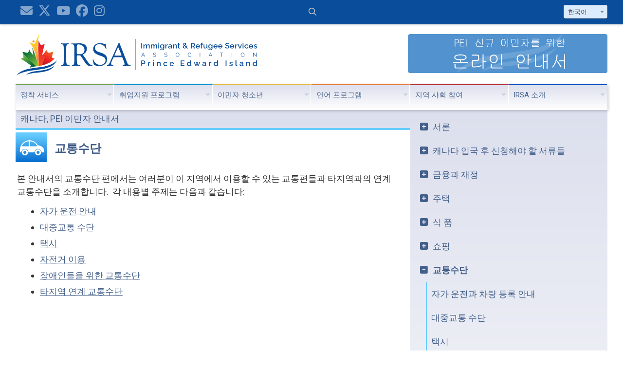

--- FILE ---
content_type: text/html; charset=UTF-8
request_url: https://www.irsapei.ca/ko/1000-transportation
body_size: 26155
content:
<!DOCTYPE html>
<html lang="ko" dir="ltr">
<head>
<base href="https://www.irsapei.ca/" />

<meta charset="utf-8">
<meta http-equiv="X-UA-Compatible" content="IE=edge,chrome=1">
<meta name="viewport" content="width=device-width,initial-scale=1">

<title>1000 교통수단 - Immigrant and Refugee Services Association PEI</title>

<meta property="og:site_name" content="Immigrant and Refugee Services Association PEI" />
<meta property="og:title" content="1000 교통수단 - Immigrant and Refugee Services Association PEI" />
<meta property="og:type" content="article" />
<meta property="og:url" content="https://www.irsapei.ca/ko/1000-transportation" />
<meta property="og:image" content="https://www.irsapei.ca/images/logo-sharing.png" />
<meta property="og:description" content="본 안내서의 교통수단 편에서는 여러분이 이 지역에서 이용할 수 있는 교통편들과 타지역과의 연계 교통수단을 소개합니다.&nbsp; 각 내용별 주제는 다음과 같습니다:" />
<meta name="description" content="본 안내서의 교통수단 편에서는 여러분이 이 지역에서 이용할 수 있는 교통편들과 타지역과의 연계 교통수단을 소개합니다.&nbsp; 각 내용별 주제는 다음과 같습니다:" />
<meta name="twitter:card" content="summary" />

	<link rel="stylesheet" href="css/fontawesome.css">
<link href="//fonts.googleapis.com/css?family=Roboto:400,700|Roboto+Condensed:400,700" rel="stylesheet">

<link href="css/select2.min.css" rel="stylesheet" />
<link href="css/slick.css" type="text/css" rel="stylesheet" />
<link href="css/slick-theme.css" type="text/css" rel="stylesheet" />
<link href="css/main.css?v=1755634043" type="text/css" rel="stylesheet" />
<link href="css/menu.css?v=1633436684" type="text/css" rel="stylesheet" />
<link href="css/guide.css?v=1752002943" type="text/css" rel="stylesheet" />
<link href="css/forms2.css?v=1753903836" type="text/css" rel="stylesheet" />
<link href="css/jquery.fancybox.css" type="text/css" rel="stylesheet" />



<script src="js/jquery.min.js" type="text/javascript"></script>
<script src="js/jquery.hoverIntent.min.js" type="text/javascript"></script>
<script src="js/jquery.superfish.js" type="text/javascript"></script>
<script src="js/jquery.validate.min.js" type="text/javascript"></script>
<script src="js/jquery.validate.messages_ko.js" type="text/javascript"></script>
<script src="js/jquery.inputmask.min.js" type="text/javascript"></script>
<script src="js/slick.min.js" type="text/javascript"></script>
<script src="js/select2.min.js" type="text/javascript"></script>
<script src="js/fullcalendar.min.js" type="text/javascript"></script>
<script src="js/jquery.fancybox.min.js" type="text/javascript"></script>
<script src="js/main.js?v=1754057421" type="text/javascript"></script>


<script type="text/javascript">
	baseHref = "https://www.irsapei.ca/" ;
	$(document).ready(function() {
	setGuideLink('ko/1000-transportation');
	});
</script>

</head>

<body>
<header>
	<div class="wrapper group" id="top-bar">
		<div class="social-icons">
			<a href="ko/contact-us"><i class="fas fa-envelope fa-4x"></i></a>
			<a href="https://twitter.com/IRSAPEI" target="_blank"><i class="fab fa-x-twitter fa-4x hidden-800"></i></a>
			<a href="https://www.youtube.com/@IRSAPEI" target="_blank"><i class="fab fa-youtube fa-4x hidden-800"></i></a>
			<a href="https://www.facebook.com/IRSAnewcomers" target="_blank"><i class="fab fa-facebook fa-4x hidden-800"></i></a>
			<a href="https://www.instagram.com/irsapei/" target="_blank"><i class="fab fa-instagram fa-4x hidden-800"></i></a>
		</div>
		<div id="top-bar-search">
			<form method="post" action="search" id="top-search-form">
				<input value="" type="text" name="keyword" class="search " placeholder=" &#xf002; 검색">
			</form>
		</div>
		<div id="top-bar-language-select">
			<form id="header-language-select-form">
				<select id="header-language-select-list">
					<option value="en"  >English</option><option value="fr"  >français</option><option value="es"  >Español</option><option value="ar" dir="rtl" >العربية</option><option value="fa" dir="rtl" >فارسی</option><option value="vi"  >tiếng Việt</option><option value="zh"  >简体中文</option><option value="ko"  selected>한국어</option>
				</select>
			</form>
		</div>
	</div>
</header>
<div class="wrapper" id="logo-bar">
	<div><a href="ko/home"><img src="images/logo.svg" id="main-logo" class="main-logo hidden-960" alt="IRSA"><img src="images/logo-mini.svg" class="mobile-logo hidden visible-960" alt="IRSA"></a></div>
	<div><a href="ko/guide-home"><img src="images/banners/Guide-banner-mini_KO.svg" class="mobile-banner hidden visible-960" alt="캐나다, PEI 이민자 안내서"></a><a href="ko/guide-home"><img src="images/banners/Guide-banner_KO.svg" class="banner hidden-960" alt="캐나다, PEI 이민자 안내서"></a></div>
</div>
<div id="header-bottom" class="wrapper">
	<div class="hidden visible-768"><a href="#" id="sf-mobile-menu"><i class="fa fa-bars"></i></a></div>
	<nav>
		<ul class="sf-menu">
			<li class="settlement">
				<a href="#" class="settlement">정착 서비스</a>
				<ul>
					<li><a href="ko/intake-and-referral-services">접수 및 연계 서비스</a></li>
					<li>
						<a href="#">정착 프로그램</a>
						<ul>
							<li><a href="ko/newcomer-settlement-services">신규이민자 정착 프로그램</a></li>
							<li><a href="ko/francophone-settlement-services">PEI에서의 불어 사용자 정착 서비스</a></li>
							<li><a href="ko/temporary-foreign-workers-support">임시 외국인 근로자 에 대한 지원과 서비스</a></li>
							<li><a href="ko/international-students-support">국제 학생 지원</a></li>
						</ul>
					</li>
					<li>
						<a href="#">난민 프로그램</a>
						<ul>
							<li><a href="ko/resettlement-assistance-program-for-refugees">재정착 지원 프로그램</a></li>
							<li><a href="ko/information-for-refugee-sponsors">난민 후원자를 위한 정보</a></li>
						</ul>
					</li>
					<li><a href="ko/counselling-support-services">상담 지원 서비스</a></li>
					<li><a href="ko/citizenship-classes">시민권 시험 준비반</a></li>
					<li><a href="ko/pre-arrival-services-for-approved-immigrants-to-canada">승인받은 이민자를 위한 도착전 서비스</a></li>
					<li><a href="ko/guide-home"><img src="sitefiles/Image/slides-main/guide/guide-home_KO.jpg" alt="캐나다, PEI 이민자 안내서" style="max-width: 300px"></a></li>

				</ul>
			</li>
			<li class="employment">
				<a href="#" class="employment">취업지원 프로그램</a>
				<ul>
					<li><a href="ko/employment-assistance-service-for-newcomers">취업 지원 서비스</a></li>
					<li><a href="ko/employment-programs-and-workshops">뉴커머를 위한 취업 프로그램과 워크샵</a></li>
					<li><a href="ko/employment-resources-for-newcomers">뉴커머를 위한 취업 관련 자료와 기회</a></li>
					<li><a href="ko/atlantic-immigration-program">대서양 이민 프로그램</a></li>
				</ul>
			</li>
			<li class="youth">
				<a href="#" class="youth">이민자 청소년</a>
				<ul class="services">
					<li><a href="ko/about-youth-settlement-services">청소년 정착 서비스에 대하여</a></li>
					<li><a href="ko/family-orientation-and-school-enrollment">가족 오리에테이션과 학교 등록</a></li>
					<li><a href="ko/programs-for-children">취학 연령 자녀 를 위한 프로그램과 서비스</a></li>
					<li><a href="ko/settlement-services-for-schools">학교에서의 정착 서비스</a></li>
				</ul>
			</li>
			<li class="language">
				<a href="#" class="language">언어 프로그램</a>
				<ul>
					<li><a href="ko/canadian-language-benchmarks-placement-test">캐나다 언어 수준 배치 평가</a></li>
					<li><a href="ko/interpretation-and-translation-services">통역 및 번역 서비스</a> </li>
					<li><a href="ko/become-an-interpreter-translator">통역사 / 번역사 되기</a></li>
					<li><a href="ko/eal-volunteer-tutoring-program">EAL 개별지도 프로그램</a></li>
				</ul>
			</li>
			<li class="community">
				<a href="#" class="community">지역 사회 참여</a>
				<ul class="open-to-left">
					<li>
						<a href="#">지역 사회 연결 프로그램</a>
						<ul class="sub-open-to-left">
							<li><a href="ko/canada-connects">캐나다 커넥트</a></li>
							<li><a href="ko/eal-volunteer-tutoring-program">EAL 개별지도 프로그램</a></li>
							<li><a href="ko/holiday-host-volunteer-program">휴일 우정교류 자원봉사 프로그램</a></li>
						</ul>
					</li>
					<li><a href="ko/social-activities">뉴커머와 지역 주민들을 위한 사회 활동</a></li>
					<li><a href="ko/canada-school">캐나다 학교</a></li>
					<li><a href="ko/cultural-inclusion-training">문화 포용 트레이닝</a></li>
					<li><a href="ko/ethno-cultural-organizations-in-PEI">PEI에 있는 각종 민족 - 문화 단체들</a></li>
					<li><a href="ko/about-diversecity-festival">디버시티 다문화 축제</a></li>
					<li><a href="ko/donate">금전 기부</a></li>

				</ul>
			</li>
			<li class="about">
				<a href="#" class="about last">IRSA 소개</a>
				<ul class="open-to-left">
					<li><a href="ko/background-work-and-activities">배경, 업무 및 활동</a></li>
					<li><a href="ko/meet-the-staff">직원 현황</a></li>
					<li><a href="ko/summerside-office">IRSA 썸머사이드 사무실</a></li>
					<li><a href="ko/irsa-board-of-directors">IRSA 이사회</a></li>
					<li><a href="ko/our-funders-and-sponsors">우리의 후원자와 지원자들</a></li>
					<li><a href="ko/annual-reports">Annual reports</a></li>
					<li><a href="ko/contact-us">연락방법</a></li>
				</ul>
			</li>
		</ul>
	</nav>
</div>
<div id="content">
	<div id="guide" class="wrapper group">
	<div class="two-column-1 guide-transportation">
		<h1 class="guide-h1">캐나다, PEI 이민자 안내서</h1>
		<article class="default guide-transportation group">
			<h2>교통수단</h2>

<p>
	본 안내서의 교통수단 편에서는 여러분이 이 지역에서 이용할 수 있는 교통편들과 타지역과의 연계 교통수단을 소개합니다.&nbsp; 각 내용별 주제는 다음과 같습니다:
</p>

<ul>
	<li><a href="ko/1001-driving-and-registering-a-car">자가 운전 안내</a></li>
	<li><a href="ko/1002-public-transit">대중교통 수단</a></li>
	<li><a href="ko/1003-taxis">택시</a></li>
	<li><a href="ko/1004-bicycles">자전거 이용</a></li>
	<li><a href="ko/1005-transportation-for-people-with-disabilities">장애인들을 위한 교통수단</a></li>
	<li><a href="ko/1006-travelling-to-and-from-pei">타지역 연계 교통수단</a></li>
</ul>

		</article>

	</div>

	<div id="blocks" class="two-column-2">

		<div class="hidden visible-768 guide-text-blocks">
			
		</div>

		<nav class="guide guide-transportation">
			<ul>
				<li><a href="ko/0100-about-this-guide">서론</a>
					<ul>
						<li><a href="ko/0100-about-this-guide">온라인 안내서에 관하여</a></li>
						<li><a href="ko/0200-welcome-to-canada-and-pei">캐나다, 프린스 에드워드 아일랜드(PEI)의 환영</a></li>
						<li><a href="ko/0300-first-things-to-do-when-you-arrive">도착후 가장 우선으로 해야할 일들</a></li>
						<li><a href="ko/0400-immigrant-and-refugee-services-association-pei">PEI 이민자 및 난민 서비스 협회</a></li>
					</ul>
				</li>

				<li><a href="ko/0500-important-canadian-documents">캐나다 입국 후 신청해야 할 서류들</a>
					<ul class="guide-documents">
						<li><a href="ko/0501-permanent-resident-card">영주권 카드</a></li>
						<li><a href="ko/0502-social-insurance-number">사회보장카드 번호</a></li>
						<li><a href="ko/0503-pei-health-card">PEI 의료카드</a></li>
						<li><a href="ko/0504-driver-s-licence">PEI 운전 면허증</a></li>
						<li><a href="ko/0505-voluntary-identification-card">개별신청 신분증</a></li>
					</ul>
				</li>
				<li><a href="ko/0600-money-and-finances">금융과 재정</a>
					<ul class="guide-finances">
						<li><a href="ko/0601-canadian-money">캐나다 화폐</a></li>
						<li><a href="ko/0602-bank-accounts">은행 계좌</a></li>
						<li><a href="ko/0603-exchanging-foreign-currency">외국화폐 교환 환전</a></li>
						<li><a href="ko/0604-borrowing-money">신용거래</a></li>
						<li><a href="ko/0605-managing-credit-and-debt">신용과 채무 관리</a></li>
						<li><a href="ko/0606-earning-money">수입</a></li>
						<li><a href="ko/0607-canadian-tax-system">캐나다의 세금제도</a></li>
						<li><a href="ko/0608-tax-benefits">세금 혜택 프로그램</a></li>
						<li><a href="ko/0609-insurance">보험</a></li>
						<li><a href="ko/0610-immigration-loans-program">보호 이주민 대출 프로그램</a></li>
						<li><a href="ko/0611-financial-assistance">재정 지원 프로그램</a></li>
					</ul>
				</li>
				<li><a href="ko/0700-housing">주택</a>
					<ul class="guide-housing">
						<li><a href="ko/0701-temporary-housing">임시 주거지</a></li>
						<li><a href="ko/0702-renting-a-home">주택 임대</a></li>
						<li><a href="ko/0703-buying-a-home">주택 매입</a></li>
						<li><a href="ko/0704-fire-safety">화재안전</a></li>
						<li><a href="ko/0705-utilities-and-services">주거용 설비와 서비스</a></li>
						<li><a href="ko/0706-garbage-collection-and-waste-watch-program">쓰레기 수거와 분리수거 프로그램</a></li>
						<li><a href="ko/0707-affordable-housing">저소득층을 위한 임대주택</a></li>
					</ul>
				</li>
				<li><a href="ko/0800-food">식 품</a>
					<ul class="guide-food">
						<li><a href="ko/0801-buying-food">식품 구입하기</a></li>
						<li><a href="ko/0802-food-safety">식품 안전</a></li>
						<li><a href="ko/0803-community-gardens">동네 텃밭</a></li>
						<li><a href="ko/0804-restaurants">레스토랑</a></li>
					</ul>
				</li>
				<li><a href="ko/0900-shopping">쇼핑</a>
					<ul class="guide-shopping">
						<li><a href="ko/0901-stores-and-shopping-hours">상가 유형과 쇼핑 시간</a></li>
						<li><a href="ko/0902-sales-taxes">판매세</a></li>
						<li><a href="ko/0903-some-shopping-tips">쇼핑에 관한 도움말</a></li>
						<li><a href="ko/0904-buy-local">지역 생산품 구입하기</a></li>
						<li><a href="ko/0905-alcohol-and-tobacco-products">주류와 담배, 캐나비스(대마) 제품</a></li>
					</ul>
				</li>
				<li><a href="ko/1000-transportation">교통수단</a>
					<ul class="guide-transportation">
						<li><a href="ko/1001-driving-and-registering-a-car">자가 운전과 차량 등록 안내</a></li>
						<li><a href="ko/1002-public-transit">대중교통 수단</a></li>
						<li><a href="ko/1003-taxis">택시</a></li>
						<li><a href="ko/1004-bicycles">자전거 이용</a></li>
						<li><a href="ko/1005-transportation-for-people-with-disabilities">장애자 전용 교통수단</a></li>
						<li><a href="ko/1006-travelling-to-and-from-pei">타지역 연계 교통수단</a></li>
					</ul>
				</li>
				<li><a href="ko/1100-communication">통신</a>
					<ul class="guide-communication">
						<li><a href="ko/1101-telephone">전화</a></li>
						<li><a href="ko/1102-internet-and-email">인터넷과 전자 우편</a></li>
						<li><a href="ko/1103-radio-and-television">라디오와 텔레비젼</a></li>
						<li><a href="ko/1104-newspapers-and-magazines">신문과 잡지</a></li>
						<li><a href="ko/1105-postal-services">우편 서비스</a></li>
					</ul>
				</li>
				<li><a href="ko/1200-health">보건</a>
					<ul class="guide-health">
						<li><a href="ko/1201-health-clinics">보건 클리닉</a></li>
						<li><a href="ko/1202-medical-emergencies">응급 환자</a></li>
						<li><a href="ko/1203-other-health-care-services">기타 의료 서비스 유형들</a></li>
						<li><a href="ko/1208-mental-health-and-emotional-well-being">정신 건강 과 정서적 웰빙</a></li>
						<li><a href="ko/1204-having-a-baby">출산 준비</a></li>
						<li><a href="ko/1205-private-health-insurance">개별 가입 의료 보험 제도</a></li>
						<li><a href="ko/1206-interim-federal-health-program-ifhp-for-refugees">난민 이주자들을 위한 한시적 의료 프로그램</a></li>
						<li><a href="ko/1207-dealing-with-a-death-in-the-family">가족 장례 절차</a></li>
					</ul>
				</li>
				<li><a href="ko/1300-information-for-parents-children-and-youth">학부모와 어린이, 청소년을 위한 정보</a>
					<ul class="guide-parents">
						<li><a href="ko/1301-child-care">자녀 위탁 하기</a></li>
						<li><a href="ko/1302-schools">학교 제도</a></li>
						<li><a href="ko/1303-immunization-program">면역 프로그램</a></li>
						<li><a href="ko/1304-child-safety">어린이 안전생활</a></li>
						<li><a href="ko/1305-parenting-organizations-and-resources">각종 보호자 단체 및 온라인 자료실</a></li>
						<li><a href="ko/1306-youth-organizations-and-resources">청소년을 위한 프로그램, 단체 및 자료들</a></li>
					</ul>
				</li>
				<li><a href="ko/1400-adult-education">성인 공교육</a>
					<ul class="guide-education">
						<li><a href="ko/1401-english-language-training">영어 연수 과정</a></li>
						<li><a href="ko/1402-learning-french">불어 배우기</a></li>
						<li><a href="ko/1403-post-secondary-education">학위과정 교육 프로그램</a></li>
						<li><a href="ko/1404-literacy-and-educational-upgrading">문자 습득 프로그램과 학력 취득 과정</a></li>
						<li><a href="ko/1405-community-schools">지역 공동체별 교육과정</a></li>
					</ul>
				</li>
				<li><a href="ko/1500-employment">취 업</a>
					<ul class="guide-employment">
						<li><a href="ko/1501-qualification-recognition">자격 인증</a></li>
						<li><a href="ko/1502-looking-for-work">일자리 찾기</a></li>
						<li><a href="ko/1503-applying-for-a-job">취업 지원 과정</a></li>
						<li><a href="ko/1504-job-interview">취업 면접</a></li>
						<li><a href="ko/1505-workplace-culture-in-canada">캐나다 작업장 문화</a></li>
						<li><a href="ko/1506-starting-a-business">사업 시작</a></li>
					</ul>
				</li>
				<li><a href="ko/1600-law-and-order">법과 질서</a>
					<ul class="guide-law">
						<li><a href="ko/1601-human-rights">인권</a></li>
						<li><a href="ko/1602-legal-advice">법적 지원 체제</a></li>
						<li><a href="ko/1603-police">경찰</a></li>
						<li><a href="ko/1604-family-violence">가정 폭력</a></li>
					</ul>
				</li>
				<li><a href="ko/1700-culture-and-social-life">문화와 사회생활</a>
					<ul class="guide-culture">
						<li><a href="ko/1701-multiculturalism-in-canada">캐나다의 다문화주의</a></li>
						<li><a href="ko/1702-holidays-and-special-days">공휴일과 각종 기념일</a></li>
						<li><a href="ko/1703-arts-and-entertainment">예술과 공연문화</a></li>
						<li><a href="ko/1704-sports-and-recreation">스포츠와 레크리에이션</a></li>
						<li><a href="ko/1705-community-groups-and-organizations">지역 단체와 기관들</a></li>
						<li><a href="ko/1706-religious-groups-and-places-of-worship">종교단체와 종교시설</a></li>
					</ul>
				</li>
				<li><a href="ko/1800-canadian-citizenship">캐나다 시민권</a>
					<ul class="guide-citizenship">
						<li><a href="ko/1801-obtaining-canadian-citizenship">캐나다 시민권 취득하기</a></li>
						<li><a href="ko/1802-canadian-electoral-system">캐나다의 선거제도</a></li>
					</ul>
				</li>
				<li class="map"><a href="ko/0000-guide-map">안내서 내용 목록</a></li>
			</ul>
		</nav>

		<div class="hidden-768  guide-text-blocks">
			
		</div>
		<div class="right-block shadowed padded-box default group">
			<p>
				<a href="https://creativecommons.org/licenses/by-nc/3.0/" target="_blank"><img alt="Creative Commons License" src="https://mirrors.creativecommons.org/presskit/buttons/88x31/png/by-nc.png" style="border-width:0" /></a><br />
				PEI 이민자 및 난민 서비스 협회(IRSA)가 제작한 본 온라인 안내서(Online Guide for Newcomers to Prince Edward Island, Canada)는 <a href="https://creativecommons.org/licenses/by-nc/3.0/" target="_blank">Creative Commons저작자 표시-비영리 3.0 Unported License</a> 의 조건을 따르고 있습니다.<br />
				MMX
			</p>
			<p>본 싸이트 관리진은 공개된 모든 정보들이 정확하고, 최신의 것으로 이루어지도록 최선을 다하고 있습니다. 만약 정보 내용상 어떤 오류나 누락된 곳이 발견되면, 다음의 <a href="ko/contact-us">연락처링크</a>로 직접 건의해 주십시오.</p>
		</div>
	</div>

</div>
</div>

<footer>
	<div class="wrapper">
		<nav class="footer-navigation hidden-768 group">
			<section>
				<h2>정착 서비스</h2>

				<ul>
					<li><a href="ko/intake-and-referral-services">접수 및 연계 서비스</a></li>
					<li><a href="ko/newcomer-settlement-services">신규이민자 정착 프로그램</a></li>
					<li><a href="ko/francophone-settlement-services">PEI에서의 불어 사용자 정착 서비스</a></li>
					<li><a href="ko/temporary-foreign-workers-support">임시 외국인 근로자 에 대한 지원과 서비스</a></li>
					<li><a href="ko/international-students-support">국제 학생 지원</a></li>
					<li><a href="ko/resettlement-assistance-program-for-refugees">재정착 지원 프로그램</a></li>
					<li><a href="ko/information-for-refugee-sponsors">난민 후원자를 위한 정보</a></li>
					<li><a href="ko/counselling-support-services">상담 지원 서비스</a></li>
					<li><a href="ko/citizenship-classes">시민권 시험 준비반</a></li>
					<li><a href="ko/pre-arrival-services-for-approved-immigrants-to-canada">승인받은 이민자를 위한 도착전 서비스</a></li>
				</ul>

			</section>
			<section>
				<h2>취업지원 프로그램</h2>

				<ul>
					<li><a href="ko/employment-assistance-service-for-newcomers">취업 지원 서비스</a></li>
					<li><a href="ko/employment-programs-and-workshops">뉴커머를 위한 취업 프로그램과 워크샵</a></li>
					<li><a href="ko/employment-resources-for-newcomers">뉴커머를 위한 취업 관련 자료와 기회</a></li>
					<li><a href="ko/atlantic-immigration-program">대서양 이민 프로그램</a></li>
				</ul>

			</section>
			<section>
				<h2>이민자 청소년</h2>
				<ul>
					<li><a href="ko/about-youth-settlement-services">청소년 정착 서비스에 대하여</a></li>
					<li><a href="ko/family-orientation-and-school-enrollment">가족 오리에테이션과 학교 등록</a></li>
					<li><a href="ko/programs-for-children">취학 연령 자녀 를 위한 프로그램과 서비스</a></li>
					<li><a href="ko/settlement-services-for-schools">학교에서의 정착 서비스</a></li>
				</ul>
			</section>
			<section>
				<h2>언어 프로그램</h2>

				<ul>
					<li><a href="ko/canadian-language-benchmarks-placement-test">캐나다 언어 수준 배치 평가</a></li>
					<li><a href="ko/interpretation-and-translation-services">통역 및 번역 서비스</a></li>
					<li><a href="ko/become-an-interpreter-translator">통역사 / 번역사 되기</a></li>
					<li><a href="ko/eal-volunteer-tutoring-program">EAL 개별지도 프로그램</a></li>
				</ul>
			</section>
			<section>
				<h2>지역 사회 참여</h2>

				<ul>
					<li><a href="ko/canada-connects">캐나다 커넥트</a></li>
					<li><a href="ko/eal-volunteer-tutoring-program">EAL 개별지도 프로그램</a></li>
					<li><a href="ko/holiday-host-volunteer-program">휴일 우정교류 자원봉사 프로그램</a></li>
					<li><a href="ko/social-activities">뉴커머와 지역 주민들을 위한 사회 활동</a></li>
					<li><a href="ko/canada-school">캐나다 학교</a></li>
					<li><a href="ko/cultural-inclusion-training">문화 포용 트레이닝</a></li>
					<li><a href="ko/ethno-cultural-organizations-in-PEI">PEI에 있는 각종 민족 - 문화 단체들</a></li>
					<li><a href="ko/about-diversecity-festival">디버시티 다문화 축제</a></li>
					<li><a href="ko/donate">금전 기부</a></li>
				</ul>

			</section>
			<section>
				<h2>IRSA 소개</h2>
				<ul>
					<li><a href="ko/background-work-and-activities">배경, 업무 및 활동</a></li>
					<li><a href="ko/meet-the-staff">직원 현황</a></li>
					<li><a href="ko/summerside-office">IRSA 썸머사이드 사무실</a></li>
					<li><a href="ko/irsa-board-of-directors">IRSA 이사회</a></li>
					<li><a href="ko/our-funders-and-sponsors">우리의 후원자와 지원자들</a></li>
					<li><a href="ko/annual-reports">Annual reports</a></li>
					<li><a href="ko/contact-us">연락방법</a></li>
				</ul>

			</section>
		</nav>
		<p class="c">
			<img src="images/IRSAPEI_symbol-only_white.svg" alt="" style="max-width: 80px"><br>
			&copy; 2008 - 2026 PEI 이민자 & 난민 서비스협회 - IRSA. 판권 소유.<br>
			<a href="https://www.princeedwardisland.ca/" target="_blank">PEI 정부</a> 와
			<a href="https://www.canada.ca/en/immigration-refugees-citizenship.html" target="_blank">캐나다 연방 이민청이</a>
			웹싸이트 개발과 번역, 유지 관리한다.
			<br><br>
			<a href="ko/website-disclaimer">웹싸이트 정보 관련 면책사항 알림</a>
		</p>
	</div>
</footer>
<script src="js/salvattore.min.js" type="text/javascript"></script>
</body>
</html>

--- FILE ---
content_type: text/css
request_url: https://www.irsapei.ca/css/menu.css?v=1633436684
body_size: 9065
content:
/*** ESSENTIAL STYLES ***/
.sf-menu, .sf-menu * {
	margin: 0;
	padding: 0;
	list-style: none;
}
.sf-menu li {
	position: relative;
}
.sf-menu ul {
	position: absolute;
	display: none;
	top: 100%;
	left: 0;
	z-index: 9999999;
}
.sf-menu > li {
	float: left;
}
.sf-menu li:hover > ul,
.sf-menu li.sfHover > ul {
	display: block;
}

.sf-menu a {
	display: block;
	/*position: relative;*/
}
.sf-menu ul ul {
	top: 0;
	left: 100%;
}


/*** SKIN ***/
.sf-menu {
	display: table;
	width: 100%;
	margin: 0 auto;
	box-shadow: 2px 2px 6px rgba(0,0,0,.2);
	font-family: 'Roboto', sans-serif;
	font-weight: 400;
}
.sf-menu > li {
	display: table-cell;
	height: 53px;
	width: 16.664%;
	line-height: 1.4;
}
.sf-menu ul {
	box-shadow: 2px 2px 6px rgba(0,0,0,.2);
	min-width: 14em; /* allow long menu items to determine submenu width */
	*width: 14em; /* no auto sub width for IE7, see white-space comment below */
}
.sf-menu ul.open-to-left {
	right: 0;
	left: auto;
}
.sf-menu ul ul.sub-open-to-left {
	right: 100%;
	left: auto;
}
.sf-menu > li > a {
	display: table-cell;
	height: 32px;
	vertical-align: middle;
	width: 1%;
}
.sf-menu a {
	border-top: 1px solid #dfeeff; /* fallback colour must use full shorthand */
	border-top: 1px solid rgba(255,255,255,.5);
	padding: 1rem 1.5rem 1rem 1rem !important;
	text-decoration: none;
	zoom: 1; /* IE7 */
}
.sf-menu > li a {
	padding: 1rem 1rem 0 1rem;
	color: #44608a;
	border-right: 1px solid #ffffff;
}
.sf-menu a.last {
	border-right: none;
}
.sf-menu li li a {
	border-right: none;
}
.sf-menu li {
	background: -webkit-linear-gradient(rgb(220,223,237), rgb(255,255,255)); /* For Safari 5.1 to 6.0 */
	background: -o-linear-gradient(rgb(220,223,237), rgb(255,255,255)); /* For Opera 11.1 to 12.0 */
	background: -moz-linear-gradient(rgb(220,223,237), rgb(255,255,255)); /* For Firefox 3.6 to 15 */
	background: linear-gradient(rgb(220,223,237), rgb(255,255,255)); /* Standard syntax */
	-webkit-transition: background .2s;
	transition: background .2s;
	font-size: 1.5rem;
	font-weight: 400;
}
.sf-menu ul li {
	background: #aabde6;
}
.sf-menu ul ul li {
	background: #9aaedb;
}
.sf-menu li:hover,
.sf-menu li.sfHover {
	background: #cfdeff;
	/* only transition out, not in */
	-webkit-transition: none;
	transition: none;
}


/*** arrows (for all except IE7) **/
.sf-arrows .sf-with-ul {
	padding-right: 2.5rem;
	*padding-right: 1rem; /* no CSS arrows for IE7 (lack pseudo-elements) */
}
/* styling for both css and generated arrows */
.sf-arrows .sf-with-ul:after {
	content: '';
	position: absolute;
	top: 40%;
	right: 0.5rem;
	margin-top: -3px;
	height: 0;
	width: 0;
	/* order of following 3 rules important for fallbacks to work */
	border: 5px solid transparent;
	border-top-color: #dFeEFF; /* edit this to suit design (no rgba in IE8) */
	border-top-color: rgba(255,255,255,.5);
}
.sf-arrows > li > .sf-with-ul:after {
	border-top-color: #c6cfdd;
}
.sf-arrows > li > .sf-with-ul:focus:after,
.sf-arrows > li:hover > .sf-with-ul:after,
.sf-arrows > .sfHover > .sf-with-ul:after {
	border-top-color: white; /* IE8 fallback colour */
}
/* styling for right-facing arrows */
.sf-arrows ul .sf-with-ul:after {
	margin-top: -5px;
	margin-right: -3px;
	border-color: transparent;
	border-left-color: #dFeEFF; /* edit this to suit design (no rgba in IE8) */
	border-left-color: rgba(255,255,255,.5);
}
.sf-arrows ul li > .sf-with-ul:focus:after,
.sf-arrows ul li:hover > .sf-with-ul:after,
.sf-arrows ul .sfHover > .sf-with-ul:after {
	border-left-color: white;
}
/*module-specific styles*/
a.settlement { border-top: 2px solid #6fa349; }
a.employment { border-top: 2px solid #0091d3; }
a.youth { border-top: 2px solid #e3bc3d; }
a.language { border-top: 2px solid #e67b35; }
a.community { border-top: 2px solid #b6303a; }
a.about { border-top: 2px solid #024fc1; }
.sf-menu > li a:hover,
.sf-menu > li a:focus,
.sf-menu > li a:active,
.sf-menu li:hover a,
.sf-menu li.sfHover a {
	border-right-color: transparent !important; /*the white border (tab separator) was showing a bit off on hovers, this is to fix the problem*/
}
.sf-menu > li a.settlement:hover,
.sf-menu > li a.settlement:focus,
.sf-menu > li a.settlement:active,
.sf-menu li.settlement li a {
	background-color: #6fa349;
	color: #ffffff;
	text-shadow: 0 0.1rem 1rem rgba(0,0,0,0.50);
}
.sf-menu li.settlement:hover,
.sf-menu li.settlement.sfHover {
	background: #6fa349;
	color: #ffffff;
}

.sfHover a.settlement {
	color: #ffffff !important;
}
li.settlement.sfHover li a:hover{
	background-color: #7eb557 !important;
}

/*----------*/
.sf-menu > li a.employment:hover,
.sf-menu > li a.employment:focus,
.sf-menu > li a.employment:active,
.sf-menu li.employment li a {
	background-color: #0091d3;
	color: #ffffff;
	text-shadow: 0 0.1rem 1rem rgba(0,0,0,0.50);
}
.sf-menu li.employment:hover,
.sf-menu li.employment.sfHover {
	background: #0091d3;
	color: #ffffff;
}

.sfHover a.employment {
	color: #ffffff !important;
}
li.employment.sfHover li a:hover{
	background-color: #00a3f0 !important;
}
/*----------*/
.sf-menu > li a.youth:hover,
.sf-menu > li a.youth:focus,
.sf-menu > li a.youth:active,
.sf-menu li.youth li a {
	background-color: #e3bc3d;
	color: #000000;
	text-shadow: 0 0.1rem 1rem rgba(245,233,188,1);
}
.sf-menu li.youth:hover,
.sf-menu li.youth.sfHover {
	background: #e3bc3d;
	color: #333333;
}

.sfHover a.youth {
	color: #333333 !important;
}
li.youth.sfHover li a:hover{
	background-color: #e9cc69 !important;
}
/*----------*/
.sf-menu > li a.language:hover,
.sf-menu > li a.language:focus,
.sf-menu > li a.language:active,
.sf-menu li.language li a {
	background-color: #e67b35;
	color: #ffffff;
	text-shadow: 0 0.1rem 1rem rgba(0,0,0,0.50);
}
.sf-menu li.language:hover,
.sf-menu li.language.sfHover {
	background: #e67b35;
	color: #ffffff;
}

.sfHover a.language {
	color: #ffffff !important;
}
li.language.sfHover li a:hover{
	background-color: #eb975f !important;
}
/*----------*/
.sf-menu > li a.community:hover,
.sf-menu > li a.community:focus,
.sf-menu > li a.community:active,
.sf-menu li.community li a {
	background-color: #b6303a;
	color: #ffffff;
	text-shadow: 0 0.1rem 1rem rgba(0,0,0,0.50);
}
.sf-menu li.community:hover,
.sf-menu li.community.sfHover {
	background: #b6303a;
	color: #ffffff;
}

.sfHover a.community {
	color: #ffffff !important;
}
li.community.sfHover li a:hover{
	background-color: #cb3a45 !important;
}
/*----------*/
.sf-menu > li a.about:hover,
.sf-menu > li a.about:focus,
.sf-menu > li a.about:active,
.sf-menu li.about li a {
	background-color: #024fc1;
	color: #ffffff;
	text-shadow: 0 0.1rem 1rem rgba(0,0,0,0.50);
}
.sf-menu li.about:hover,
.sf-menu li.about.sfHover {
	background: #024fc1;
	color: #ffffff;
}

.sfHover a.about {
	color: #ffffff !important;
}
li.about.sfHover li a:hover{
	background-color: #014ab8 !important;
}
/*for responsive layout*/
a#sf-mobile-menu {
	display: block;
	height: 40px;
	padding-top: 10px;
	background: -webkit-linear-gradient(rgb(220,223,237), rgb(255,255,255)); /* For Safari 5.1 to 6.0 */
	background: -o-linear-gradient(rgb(220,223,237), rgb(255,255,255)); /* For Opera 11.1 to 12.0 */
	background: -moz-linear-gradient(rgb(220,223,237), rgb(255,255,255)); /* For Firefox 3.6 to 15 */
	background: linear-gradient(rgb(220,223,237), rgb(255,255,255)); /* Standard syntax */
	box-shadow: 2px 2px 6px rgba(0,0,0,.2);
	color: #44608a;
	font-size: 2.4rem;
	text-align: center;
}
/*media queries*/
@media screen and (max-width:768px) {
	.sf-menu {
		display: none;
	}
	.sf-menu li {
		width: 100%!important;
		height: auto;
	}
	.sf-menu ul {
		position: static!important;
	}
	/*module-specific styles*/
	.sf-menu li.settlement li a {
		background-color: #7eb557;
	}
	.sf-menu li.settlement:hover,
	.sf-menu li.settlement.sfHover {
		background: #6fa349;
	}
	li.settlement.sfHover li a:hover{
		background-color: #6fa349 !important;
	}
	/*----------*/
	.sf-menu li.employment li a {
		background-color: #00a3f0;
	}
	.sf-menu li.employment:hover,
	.sf-menu li.employment.sfHover {
		background: #0091d3;
	}
	li.employment.sfHover li a:hover{
		background-color: #0091d3 !important;
	}
	/*----------*/
	.sf-menu li.youth li a {
		background-color: #e9cc69;
	}
	.sf-menu li.youth:hover,
	.sf-menu li.youth.sfHover {
		background: #e3bc3d;
	}
	li.youth.sfHover li a:hover{
		background-color: #e3bc3d !important;
	}
	/*----------*/
	.sf-menu li.language li a {
		background-color: #eb975f;
	}
	.sf-menu li.language:hover,
	.sf-menu li.language.sfHover {
		background: #e67b35;
	}
	li.language.sfHover li a:hover{
		background-color: #e67b35 !important;
	}
	/*----------*/
	.sf-menu li.community li a {
		background-color: #cb3a45;
	}
	.sf-menu li.community:hover,
	.sf-menu li.community.sfHover {
		background: #b6303a;
	}
	li.community.sfHover li a:hover{
		background-color: #b6303a !important;
	}
	/*----------*/
	.sf-menu li.about li a {
		background-color: #014ab8;
	}
	.sf-menu li.about:hover,
	.sf-menu li.about.sfHover {
		background: #024fc1;
	}
	li.about.sfHover li a:hover{
		background-color: #024fc1 !important;
	}
}
@media screen and (max-width:480px) {

}

--- FILE ---
content_type: text/css
request_url: https://www.irsapei.ca/css/guide.css?v=1752002943
body_size: 17579
content:
@charset "utf-8";

/* resets */
#guide-front *,
#guide-front *:before,
#guide-front *:after {
	box-sizing: border-box;
}
#guide-front {
	padding-bottom: 2rem;
}

#guide-front a {
	display:block;
	float:left;
	width:12.3%;
	height:19rem;
	padding:15.4rem 0.3rem 0 0.3rem;
	margin: 0.2rem 0.2rem 0 0;
	font-size:1.4rem;
	font-weight: bold;
	text-align:center;
	text-decoration:none;
	box-shadow: 2px 2px 6px rgba(0,0,0,.2);
}
#guide-front a:hover {
	opacity: 0.85;
}
#guide-front a.welcometopei {
	background:url(../images/guide/icons/max_welcome.png) top center no-repeat;
}
#guide-front a.firstthings {
	background:url(../images/guide/icons/max_important.png) top center no-repeat;
}
#guide-front a.documents {
	background:url(../images/guide/icons/max_documents.png) top center no-repeat;
}
#guide-front a.finances {
	background:url(../images/guide/icons/max_finances.png) top center no-repeat;
}
#guide-front a.housing {
	background:url(../images/guide/icons/max_housing.png) top center no-repeat;
}
#guide-front a.food {
	background:url(../images/guide/icons/max_food.png) top center no-repeat;
}
#guide-front a.shopping {
	background:url(../images/guide/icons/max_shopping.png) top center no-repeat;
}
#guide-front a.transportation{
	background:url(../images/guide/icons/max_transportation.png) top center no-repeat;
}
#guide-front a.communication {
	background:url(../images/guide/icons/max_communication.png) top center no-repeat;
}
#guide-front a.health {
	background:url(../images/guide/icons/max_health.png) top center no-repeat;
}
#guide-front a.parents {
	background:url(../images/guide/icons/max_parents.png) top center no-repeat;
}
#guide-front a.education {
	background:url(../images/guide/icons/max_education.png) top center no-repeat;
}
#guide-front a.employment {
	background:url(../images/guide/icons/max_employment.png) top center no-repeat;
}
#guide-front a.law {
	background:url(../images/guide/icons/max_law.png) top center no-repeat;
}
#guide-front a.culture {
	background:url(../images/guide/icons/max_culture.png) top center no-repeat;
}
#guide-front a.citizenship {
	background:url(../images/guide/icons/max_citizenship.png) top center no-repeat;
}

/*---------------------GUIDE CONTENT STYLES--------------------------------*/
h1.guide-h1 {
	padding: 1rem;
	margin: 0;
	background-color: #dcdfed;
	color: #44608a;
	font-size: 1.8rem;
	text-transform: uppercase;
}
nav.guide {
	background: -webkit-linear-gradient(rgb(220,223,237), rgb(255,255,255)); /* For Safari 5.1 to 6.0 */
	background: -o-linear-gradient(rgb(220,223,237), rgb(255,255,255)); /* For Opera 11.1 to 12.0 */
	background: -moz-linear-gradient(rgb(220,223,237), rgb(255,255,255)); /* For Firefox 3.6 to 15 */
	background: linear-gradient(rgb(220,223,237), rgb(255,255,255)); /* Standard syntax */
	margin-top: -1rem;
}
nav.guide > ul {
	list-style: none;
	padding: 2rem 0 2rem 3rem;
}
nav.guide ul ul {
	display: none;
}
nav.guide > ul li {
	 margin: 0.2rem 0 0 -2rem;
	 padding: 0 0 0 1rem;
	 width: 100%;
	 line-height: 1.3;
	 color: #44608a;
 }
nav.guide > ul li:before {
	display: inline-block;
	margin:0 1rem 0 0;
	font-family:'Font Awesome 6 Pro';
	font-style: normal;
	font-variant: normal;
	font-weight: 700;
	text-rendering: auto;
	-webkit-font-smoothing: antialiased;
	text-decoration: none;
	content:"\f0fe";
}
nav.guide li.map:before {
	content:"\f14e";
	margin:0 0.8rem 0 0;
}
nav.guide a, nav.guide a:visited {
	display: inline-block;
	box-sizing: border-box;
	width: 100%;
	height: 100%;
	margin:0 0 0 -3rem;
	padding: 1rem 0 1rem 3rem;
	text-decoration: none;
	color: inherit;
}
nav.guide > ul li:hover a {
	color: #ffffff;
}
/*current open nav section*/
nav.guide li.current ul {
	display: block;
	list-style: none;
	margin-left: 1.2rem;
	padding: 0 0 0 1.9rem;
	border-left:2px solid #44608a;
}
nav.guide li.current:before {
	content:"\f146";
}
nav.guide li.current li:before {
	display: none;

}
nav.guide li:hover, nav.guide li.selected, nav.guide li.selected:hover {
	-webkit-border-radius: 3px; -moz-border-radius: 3px; border-radius: 3px;
	background-color: #44608a;
	color: #ffffff;
}
nav.guide li.current:hover {
	background-color: transparent;
	color: #44608a;
}
nav.guide li.current li:hover {
	-webkit-border-top-left-radius: 0; -moz-border-radius-topleft: 0; border-top-left-radius: 0;
	-webkit-border-bottom-left-radius: 0; -moz-border-radius-bottomleft: 0; border-bottom-left-radius: 0;
}

nav.guide li.current:hover a {
	color: inherit;
}
nav.guide li.current {
	font-weight: bold;
}
nav.guide li.current li {
	font-weight: normal;
}

#guide h2 {
	margin: 0 -1rem 2rem 0 !important;
	padding: 2rem 1rem 1rem 8rem;
	min-height: 5rem;
	border-top: 0.4rem solid;
	background: left 0.5rem no-repeat;
}
#guide .guide-about article h2,
#guide .guide-welcome article h2
#guide .guide-firstthings article h2
#guide .guide-peianc article h2 {
	border-color: #3366cc;
}
#guide .guide-about article h2 { background-image: url("../images/guide/title-icons/about.png") }
#guide .guide-welcome article h2 { background-image: url("../images/guide/title-icons/welcome.png") }
#guide .guide-firstthings article h2 { background-image: url("../images/guide/title-icons/firstthings.png") }
#guide .guide-peianc article h2 { background-image: url("../images/guide/title-icons/peianc.png") }

#guide .guide-documents article h2, nav.guide li.current ul.guide-documents {
	border-color: #cc0000;
	background-image: url("../images/guide/title-icons/documents.png");
}
#guide .guide-finances article h2, nav.guide li.current ul.guide-finances {
	border-color: #669900;
	background-image: url("../images/guide/title-icons/finances.png");
}
#guide .guide-housing article h2,nav.guide li.current ul.guide-housing {
	border-color: #ffcc66;
	background-image: url("../images/guide/title-icons/housing.png");
}
#guide .guide-food article h2, nav.guide li.current ul.guide-food {
	border-color: #66cc66;
	background-image: url("../images/guide/title-icons/food.png");
}
#guide .guide-shopping article h2, nav.guide li.current ul.guide-shopping {
	border-color: #ff6699;
	background-image: url("../images/guide/title-icons/shopping.png");
}
#guide .guide-transportation article h2, nav.guide li.current ul.guide-transportation {
	border-color: #66ccff;
	background-image: url("../images/guide/title-icons/transportation.png");
}
#guide .guide-communication article h2, nav.guide li.current ul.guide-communication {
	border-color: #ffcc00;
	background-image: url("../images/guide/title-icons/communication.png");
}
#guide .guide-health article h2, nav.guide li.current ul.guide-health {
	border-color: #cc99ff;
	background-image: url("../images/guide/title-icons/health.png");
}
#guide .guide-parents article h2, nav.guide li.current ul.guide-parents {
	border-color: #ff9751;
	background-image: url("../images/guide/title-icons/parents.png");
}
#guide .guide-education article h2, nav.guide li.current ul.guide-education {
	border-color: #00cc99;
	background-image: url("../images/guide/title-icons/education.png");
}
#guide .guide-employment article h2, nav.guide li.current ul.guide-employment {
	border-color: #0066ff;
	background-image: url("../images/guide/title-icons/employment.png");
}
#guide .guide-culture article h2, nav.guide li.current ul.guide-culture {
	border-color: #cc9900;
	background-image: url("../images/guide/title-icons/culture.png");
}
#guide .guide-law article h2, nav.guide li.current ul.guide-law {
	border-color: #993399;
	background-image: url("../images/guide/title-icons/law.png");
}
#guide .guide-citizenship article h2, nav.guide li.current ul.guide-citizenship {
	border-color: #CC0000;
	background-image: url("../images/guide/title-icons/citizenship.png");
}
#guide nav.guide li.current ul {
	background-image: none !important;
}
#guide .guide-map article h2 {
	border-color: #474747;
	background-image: url("../images/guide/title-icons/map.png");
}

#guide article p {
	padding: 0 1rem 0 0.3rem;
}
#guide table.food td, #guide table.food th {
	padding: 1rem;
	text-align: center;

}
#guide #blocks .guide-text-blocks div { background-color: #e2e9f1}

#guide #blocks section {
	margin: 0.5rem 0;
	padding: 0.5rem;
	border: 1px solid #ffffff;
}
#guide #blocks img {
	width: 100%;
}
#guide ul.nobullets {
	margin: 1rem 0 1rem 5rem;
	list-style: none;
}
#guide #blocks ul.nobullets {
	margin: 1rem 1rem 1rem 2rem;
	list-style: none;
}
#guide ul.nobullets li {
	line-height: 1.5;
}
#guide ul.nobullets li:before {
	content: "";
}
#guide ul.nobullets li span.blocklink {
	display: block;
}
#guide ul.nobullets li a:before,
#guide ul.nobullets li span:before,
#guide a.aup:before {
	display: inline-block;
	margin-left: -2.2rem;
	padding-right: 0.8rem;
	font-family:'Font Awesome 6 Pro';
	font-style: normal;
	font-variant: normal;
	font-weight: 700;
	text-rendering: auto;
	-webkit-font-smoothing: antialiased;
	text-decoration: none;
}

#guide ul.nobullets li a.anc:before {
	content: "\f13a";
}
#guide a.aup:before {
	content: "\f139"; margin-left: 0;
}
#guide #blocks ul.nobullets li a.frm:before {
	content: "\f046";
}
#guide #blocks ul.nobullets li a.fbook:before {
	content: "\f082";
	padding-right: 1rem;
}
#guide #blocks ul.nobullets li a.link:before {
	content: "\f0c1";
}
#guide #blocks ul.nobullets li a.map:before {
	content: "\f041"; margin-left: -1.6rem; padding-right: 1rem;
}
#guide #blocks ul.nobullets li span.mail:before {
	content: "\f0e0"; padding-right: 0.2rem; color: #44608a; font-size: 1.5rem;
}
#guide #blocks ul.nobullets li span.phone {
	display: inline;
}
#guide #blocks ul.nobullets li span.phone:before {
	content: "\f10b"; margin-left: -3.8rem ; padding-right:1.1rem; color: #44608a; font-size: 2rem;
}
#guide #blocks ul.nobullets li a.pdf {
	display: inline;
}
#guide #blocks ul.nobullets li a.pdf:before {
	content: "\f1c1";  margin-left: -4rem; padding-right: 0.8rem;
}
#guide #blocks ul.nobullets li a.plu:before {
	content: "\f12e";
}
#guide #blocks ul.nobullets li a.snd:before {
	content: "\f028";
}
#guide #blocks ul.nobullets li a.vid:before {
	content: "\f03d";
}
#guide #blocks ul.nobullets li a.www:before {
	content:"\f08e";
}
#guide #blocks ul.nobullets li a.map:after,
#guide #blocks ul.nobullets li a.link:after,
#guide #blocks ul.nobullets li a.pdf:after {
	content: "";
}
#guide article {
	margin-right: 1rem;
}
span.look_right { /*this also used on pages outside the Guide*/
	color: #999999;
	font-family: 'Roboto Condensed', sans-serif;
	white-space: nowrap;
}
span.look_right:after {  /*this also used on pages outside the Guide*/
	display: inline-block;
	padding-left: 0.8rem;
	font-family:'Font Awesome 6 Pro';
	font-style: normal;
	font-variant: normal;
	font-weight: 700;
	text-rendering: auto;
	-webkit-font-smoothing: antialiased;
	text-decoration: none;
	content:"\f0a4"
}
#guide article aside.did-you-know {
	background: -webkit-linear-gradient(rgb(235,243,228) , rgb(255,255,255)); /* For Safari 5.1 to 6.0 */
	background: -o-linear-gradient(rgb(235,243,228), rgb(255,255,255)); /* For Opera 11.1 to 12.0 */
	background: -moz-linear-gradient(rgb(235,243,228) , rgb(255,255,255)); /* For Firefox 3.6 to 15 */
	background: linear-gradient(rgb(235,243,228) , rgb(255,255,255)); /* Standard syntax */
	box-shadow: 0px 1px 0.5rem rgba(0,0,0,0.25);
}
#guide article aside.idea {
	background: -webkit-linear-gradient(rgb(250,241,218) , rgb(255,255,255)); /* For Safari 5.1 to 6.0 */
	background: -o-linear-gradient(rgb(250,241,218), rgb(255,255,255)); /* For Opera 11.1 to 12.0 */
	background: -moz-linear-gradient(rgb(250,241,218) , rgb(255,255,255)); /* For Firefox 3.6 to 15 */
	background: linear-gradient(rgb(250,241,218) , rgb(255,255,255)); /* Standard syntax */
	box-shadow: 0px 1px 0.5rem rgba(0,0,0,0.25);
}
#guide article aside.note {
	background: -webkit-linear-gradient(rgb(229,244,251) , rgb(255,255,255)); /* For Safari 5.1 to 6.0 */
	background: -o-linear-gradient(rgb(229,244,251) , rgb(255,255,255)); /* For Opera 11.1 to 12.0 */
	background: -moz-linear-gradient(rgb(229,244,251) , rgb(255,255,255)); /* For Firefox 3.6 to 15 */
	background: linear-gradient(rgb(229,244,251) , rgb(255,255,255)); /* Standard syntax */
	box-shadow: 0px 1px 0.5rem rgba(0,0,0,0.25);
}
#guide article aside.warning {
	background: -webkit-linear-gradient(rgb(247,225,227) , rgb(255,255,255)); /* For Safari 5.1 to 6.0 */
	background: -o-linear-gradient(rgb(247,225,227) , rgb(255,255,255)); /* For Opera 11.1 to 12.0 */
	background: -moz-linear-gradient(rgb(247,225,227) , rgb(255,255,255)); /* For Firefox 3.6 to 15 */
	background: linear-gradient(rgb(247,225,227) , rgb(255,255,255)); /* Standard syntax */
	box-shadow: 0px 1px 0.5rem rgba(0,0,0,0.25);
}
#guide article aside.did-you-know:before,
#guide article aside.idea:before,
#guide article aside.note:before,
#guide article aside.warning:before {
	display: block;
	padding: 1rem;
	font-size: 3.6rem;
	font-family:'Font Awesome 6 Pro';
	font-style: normal;
	font-variant: normal;
	font-weight: 700;
	text-rendering: auto;
	-webkit-font-smoothing: antialiased;
	text-decoration: none;
	text-align: center;
}
#guide article aside.did-you-know li:before { color: #adcf94 }
#guide article aside.did-you-know:before	{ color: #adcf94; content:"\f059" }
#guide article aside.idea li:before 		{ color: #eac971 }
#guide article aside.idea:before			{ color: #eac971; content:"\f0eb" }
#guide article aside.note li:before 		{ color: #8ccdeb }
#guide article aside.note:before			{ color: #8ccdeb; content:"\f044" }
#guide article aside.warning li:before 		{ color: #da747b }
#guide article aside.warning:before			{ color: #da747b; content:"\f071" }

#guide article aside.no-float {
	float: none;

	margin: 0 2rem 2rem 0;
}

#guide #blocks h3 {
	margin: 0 0 0 2.2rem;
	padding:0.5rem 0.2rem 0.5rem 0;
	font-size: 2rem;
}
#guide #blocks h3:before {
	margin: 0 0 0 -2.5rem;
	padding: 0 0.8rem 0 0;
	font-family:'Font Awesome 6 Pro';
	font-style: normal;
	font-variant: normal;
	font-weight: 700;
	text-rendering: auto;
	-webkit-font-smoothing: antialiased;
	text-decoration: none;
	content:"\f02e";
}
#guide .coin-grid div {
	float: left;
	height: 28rem;
	text-align: center;
}
#guide .waste-grid div {
	float: left;
	width: 30%;
	height: auto;
	margin:0 1% 2rem 0;
	padding: 1%;
	background: -webkit-linear-gradient(rgb(220,223,237), rgb(255,255,255)); /* For Safari 5.1 to 6.0 */
	background: -o-linear-gradient(rgb(220,223,237), rgb(255,255,255)); /* For Opera 11.1 to 12.0 */
	background: -moz-linear-gradient(rgb(220,223,237), rgb(255,255,255)); /* For Firefox 3.6 to 15 */
	background: linear-gradient(rgb(220,223,237), rgb(255,255,255)); /* Standard syntax */
}
#guide .waste-grid div h4 {
	text-align: center;
}
#guide .waste-grid div img {
	width: 100%;
}
#guide #blocks figure {
	background-color: #ffffff;
	text-align: center;
}
#guide #blocks figcaption {
	text-align: left;
}


/*----------------------media queries-----------------------------------*/




@media screen and (max-width:1160px) {
	#guide-front a {
		width:16.4%;
	}
}
@media screen and (max-width:910px) {
	#guide-front a {
		width:19.55%;
	}
}
@media screen and (max-width:780px) {
	#guide-front a {
		width:24.5%;
	}
}
@media screen and (max-width:768px) {
	span.look_right:after {  /*this also used on pages outside the Guide*/
		content:"\f0a7"
	}
	span.look_right span.hidden {
		display: inline !important;
	}
}
@media screen and (max-width:680px) {
	#guide-front a {
		width:32.7%;
	}
}
@media screen and (max-width:520px) {
	#guide-front a {
		width:49%;
	}
}
@media screen and (max-width:480px) {

	#guide .waste-grid div {
		float: none;
		width: 100%;
	}
	#guide .waste-grid div img {
		display: block;
		margin: 0 auto;
		max-width: 300px;
	}

	/* Force table to not be like tables anymore */
	table.food, table.food thead, table.food tbody, table.food th, table.food td, table.food tr,
	table.shopping, table.shopping thead, table.shopping tbody, table.shopping th, table.shopping td, table.shopping tr {
		display: block;
	}

	/* Hide table headers (but not display: none;, for accessibility) */
	table.food thead tr {
		position: absolute;
		top: -9999px;
		left: -9999px;
	}

	table.food tr, table.shopping tr { border: 1px solid #e2e9f1; }

	#content #guide table.food td,
	#content #guide table.shopping td {
		/* Behave  like a "row" */
		border: none;
		position: relative;
		padding-left: 40%;
		text-align: left;
	}
	#content #guide table.shopping td {
		padding: 1rem !important;
	}
	#content #guide table.shopping td img {
		display: block;
		margin: 0 auto;
	}
	#content #guide table.food td:before {
		/* Now like a table header */
		position: absolute;

		/* Top/left values mimic padding */
		top: 1rem;
		left: 0.5rem;
		width: 30%;
		color: #44608a;
		font-weight: bold;
		text-align: right;

	}

	/*
	Label the data
	*/
	#content #guide table.food td:nth-of-type(1):before { content: "Food Product"; }
	#content #guide table.food td:nth-of-type(2):before { content: "Refrigerator"; }
	#content #guide table.food td:nth-of-type(3):before { content: "Freezer"; }
}



--- FILE ---
content_type: text/css
request_url: https://www.irsapei.ca/css/grid.css
body_size: 333
content:
.board-list {
	display: grid;
	grid-template-columns: 25rem auto;
	padding: 10px;
	gap: 1rem;
}
.board-list-item {
	background-color: #fafafa;
	padding: 1rem;
}
.board-list img {
	width: 100%;
	border: 4px solid #eff3f8;
}
@media screen and (max-width:768px) {
	.board-list {
		grid-template-columns: auto;
	}


}

--- FILE ---
content_type: image/svg+xml
request_url: https://www.irsapei.ca/images/logo-mini.svg
body_size: 49821
content:
<?xml version="1.0" encoding="utf-8"?>
<!-- Generator: Adobe Illustrator 16.0.0, SVG Export Plug-In . SVG Version: 6.00 Build 0)  -->
<!DOCTYPE svg PUBLIC "-//W3C//DTD SVG 1.1//EN" "http://www.w3.org/Graphics/SVG/1.1/DTD/svg11.dtd">
<svg version="1.1" id="Layer_1" xmlns="http://www.w3.org/2000/svg" xmlns:xlink="http://www.w3.org/1999/xlink" x="0px" y="0px"
	 width="421.209px" height="152.402px" viewBox="0 0 421.209 152.402" enable-background="new 0 0 421.209 152.402"
	 xml:space="preserve">
<g>
	<path fill="#0A4E9B" d="M181.506,51.193v43.93c0,5.48,0.332,9.104,0.996,10.865c0.781,1.996,1.748,3.406,2.899,4.229
		c1.152,0.822,2.959,1.41,5.42,1.763c1.953,0.268,2.931,0.746,2.931,1.434c0,0.918-0.606,1.379-1.816,1.379
		c-0.586,0-1.329-0.065-2.227-0.194c-1.211-0.175-3.281-0.263-6.211-0.263l-8.496-0.129l-6.914,0.41
		c-1.133,0.117-2.071,0.176-2.813,0.176c-1.055,0-1.582-0.401-1.582-1.203c0-0.686,0.605-1.125,1.816-1.315
		c2.968-0.508,4.882-1.535,5.742-3.082c0.858-1.545,1.289-4.801,1.289-9.771V49.186c0-4.851-0.558-8.117-1.67-9.799
		c-1.113-1.685-3.486-2.818-7.119-3.404c-1.211-0.229-1.836-0.688-1.875-1.377c-0.04-0.84,0.526-1.26,1.699-1.26
		c0.312,0,0.663,0.021,1.055,0.063c2.851,0.348,6.64,0.521,11.367,0.521c2.89,0,5.371-0.066,7.44-0.195l3.926-0.326
		c0.742-0.043,1.23-0.063,1.466-0.063c1.055,0,1.582,0.362,1.582,1.09c0,0.688-0.509,1.203-1.523,1.547l-3.047,1.174
		C182.951,38.254,181.506,42.932,181.506,51.193z"/>
	<path fill="#0A4E9B" d="M241.009,73.934l16.172,23.844l1.875,2.805c5,7.324,9.609,11.123,13.828,11.396l1.875,0.119
		c0.703,0.039,1.035,0.317,0.996,0.836c-0.04,0.596-0.908,1.133-2.607,1.608c-1.698,0.477-3.624,0.717-5.771,0.717
		c-3.517,0-6.67-0.967-9.463-2.899c-2.793-1.935-5.636-5.088-8.525-9.463l-14.59-22.267l-0.82-1.289
		c-0.938-1.602-2.461-2.401-4.569-2.401h-7.793l-1.289,0.233c-0.47,0.275-0.703,0.902-0.703,1.884v18.34l0.059,2.352
		c0,3.371,0.166,5.674,0.498,6.908s1.123,2.342,2.373,3.322c1.679,1.332,4.277,2.174,7.793,2.526
		c1.406,0.152,2.128,0.593,2.168,1.316c0.078,0.762-0.567,1.145-1.934,1.145c-0.547,0-1.699-0.088-3.457-0.26
		c-1.603-0.174-4.083-0.262-7.441-0.262l-5.625-0.064l-3.047,0.06c-1.329,0-2.93,0.096-4.805,0.293
		c-1.523,0.154-2.578,0.233-3.164,0.233c-0.978,0-1.465-0.399-1.465-1.2c0-0.57,0.487-0.953,1.465-1.144
		c3.125-0.586,5.175-2.004,6.151-4.256c0.977-2.248,1.466-6.68,1.466-13.291V52.941l-0.117-6.104c0-6.102-2.129-9.506-6.388-10.211
		l-2.754-0.41c-1.25-0.229-1.875-0.688-1.875-1.375c0-0.803,0.664-1.202,1.992-1.202c0.313,0,1.679,0.077,4.103,0.233
		c1.405,0.117,3.144,0.176,5.215,0.176c1.796,0,4.863-0.137,9.199-0.409c3.125-0.195,5.878-0.294,8.262-0.294
		c8.983,0,15.762,1.691,20.332,5.074c4.57,3.381,6.854,8.416,6.854,15.103C255.482,62.32,250.657,69.125,241.009,73.934z
		 M223.792,72.662h6.635c5.128,0,9.16-1.412,12.096-4.231c2.937-2.822,4.405-6.685,4.405-11.582c0-5.683-1.997-10.355-5.989-14.021
		c-3.994-3.664-9.082-5.496-15.268-5.496c-2.311,0-3.905,0.383-4.785,1.146c-0.881,0.764-1.321,2.145-1.321,4.145l0.06,1.939V68.43
		c0,1.842,0.245,3.008,0.732,3.497C220.845,72.418,221.99,72.662,223.792,72.662z"/>
	<path fill="#0A4E9B" d="M303.56,32.525c4.179,0,7.714,0.604,10.604,1.815l4.043,1.699c0.353,0.156,0.703,0.234,1.056,0.234
		c0.469,0,0.938-0.195,1.406-0.586l0.819-0.703c0.117-0.156,0.332-0.234,0.646-0.234c0.976-0.039,1.465,0.918,1.465,2.871
		c0,0.664,0.253,2.637,0.762,5.918l0.938,6.035c0.194,1.289,0.293,2.09,0.293,2.402c0,1.211-0.418,1.815-1.253,1.815
		c-0.638,0-1.274-0.94-1.911-2.821c-1.402-4.232-4.254-7.722-8.559-10.466c-4.303-2.743-9.103-4.114-14.397-4.114
		c-4.206,0-7.721,1.241-10.544,3.725c-2.824,2.482-4.234,5.582-4.234,9.297c0,3.285,0.917,6.119,2.75,8.506
		c1.6,2.033,3.346,3.521,5.237,4.457c1.891,0.939,6.544,2.642,13.956,5.104c14.433,4.725,21.649,12.473,21.649,23.246
		c0,7.299-2.656,13.271-7.969,17.918c-5.313,4.645-12.129,6.967-20.448,6.967c-3.009,0-6.319-0.432-9.933-1.289
		c-3.614-0.859-6.26-1.855-7.938-2.988c-0.703-0.469-1.173-0.967-1.406-1.494c-0.234-0.526-0.586-1.885-1.055-4.071
		c-0.079-0.313-0.567-2.09-1.466-5.332c-1.016-3.517-1.522-6.017-1.522-7.5c0-1.172,0.397-1.738,1.195-1.699
		c0.716,0.039,1.353,0.998,1.91,2.879c1.402,4.857,4.362,8.934,8.882,12.223c4.519,3.291,9.427,4.938,14.726,4.938
		c5.376,0,9.923-1.584,13.644-4.752c3.722-3.166,5.581-7.019,5.581-11.553c0-4.341-1.717-7.996-5.149-10.968
		c-1.757-1.524-6.827-3.694-15.213-6.512c-8.661-2.928-14.796-6.166-18.404-9.719c-3.609-3.553-5.413-8.158-5.413-13.818
		c0-6.322,2.354-11.477,7.062-15.457C290.073,34.516,296.137,32.525,303.56,32.525z"/>
	<path fill="#0A4E9B" d="M378.297,83.502h-21.211c-2.892,0-4.688,0.234-5.392,0.705c-0.703,0.469-1.641,2.035-2.813,4.695
		l-3.844,8.631c-1.734,3.953-2.602,6.891-2.602,8.807c0,1.841,0.458,3.173,1.377,3.994c0.917,0.822,2.726,1.525,5.42,2.113
		c1.172,0.229,1.777,0.686,1.816,1.371c0.039,0.647-0.506,0.973-1.636,0.973c-0.43,0-1.093-0.021-1.987-0.065l-5.611-0.33
		c-1.871-0.088-4.033-0.131-6.487-0.131c-1.13,0-2.007,0.026-2.629,0.082c-1.987,0.219-3.077,0.327-3.272,0.327
		c-1.052,0-1.578-0.36-1.578-1.082c0-0.641,0.333-1.063,0.996-1.262l2.168-0.646c0.781-0.234,1.835-1.183,3.164-2.845
		c1.328-1.659,2.421-3.391,3.281-5.188l1.698-3.869l30.117-66.904c0.507-1.172,1.074-1.758,1.699-1.758s1.152,0.566,1.582,1.701
		l25.195,64.547l1.289,3.168c1.835,4.734,3.358,7.678,4.569,8.832c1.21,1.154,3.671,2.063,7.383,2.729
		c1.21,0.229,1.797,0.704,1.759,1.43c-0.04,0.647-0.586,0.973-1.642,0.973c-0.352,0-1.094-0.039-2.227-0.117
		c-2.032-0.196-5.646-0.293-10.84-0.293c-5.431,0-8.829,0.117-10.195,0.353c-0.82,0.154-1.426,0.233-1.816,0.233
		c-1.016,0-1.522-0.401-1.522-1.2c0-0.609,0.488-1.013,1.465-1.201l1.816-0.412c1.952-0.391,2.93-1.721,2.93-3.992
		c0-2.074-1.192-6.203-3.574-12.389l-2.93-7.75c-0.82-2.152-1.465-3.396-1.935-3.729C381.813,83.668,380.484,83.502,378.297,83.502z
		 M379,74.068l-9.199-23.203l-0.47-1.23c-0.469-1.25-0.977-1.895-1.522-1.934c-0.274-0.039-0.586,0.332-0.938,1.113l-11.426,25.371
		c-0.508,1.094-0.762,1.815-0.762,2.168c0,1.016,0.897,1.522,2.695,1.522l1.582,0.06h17.694c1.953,0,2.931-0.488,2.931-1.465
		c0-0.273-0.099-0.724-0.293-1.349L379,74.068z"/>
</g>
<rect x="429.131" y="17.365" fill="#0A4E9B" width="1" height="112"/>
<g>
	<g>
		<path fill="#0A4E9B" d="M450.612,115.314v-19.88h8.344c0.896,0,1.718,0.187,2.465,0.56c0.746,0.374,1.399,0.868,1.96,1.484
			c0.56,0.615,0.988,1.307,1.288,2.071c0.298,0.767,0.447,1.55,0.447,2.353c0,1.102-0.248,2.151-0.742,3.149s-1.194,1.807-2.1,2.423
			c-0.905,0.615-1.956,0.924-3.15,0.924h-5.376v6.916H450.612z M453.747,105.626h5.181c0.597,0,1.12-0.163,1.567-0.488
			c0.448-0.326,0.799-0.771,1.051-1.33c0.252-0.562,0.378-1.194,0.378-1.904c0-0.729-0.149-1.372-0.448-1.932
			c-0.299-0.562-0.687-0.994-1.162-1.304c-0.476-0.308-0.994-0.462-1.554-0.462h-5.013V105.626z"/>
		<path fill="#0A4E9B" d="M483.175,103.33c-1.195,0.021-2.254,0.29-3.179,0.813c-0.924,0.521-1.582,1.26-1.974,2.212v8.96h-3.08
			v-14.532h2.856v3.164c0.504-1.008,1.167-1.815,1.987-2.422c0.821-0.607,1.689-0.938,2.604-0.994c0.187,0,0.34,0,0.462,0
			s0.229,0.01,0.322,0.028V103.33z"/>
		<path fill="#0A4E9B" d="M492.695,98.263v-3.39h3.08v3.39H492.695z M492.695,115.314V100.67h3.08v14.645H492.695z"/>
		<path fill="#0A4E9B" d="M519.883,115.314h-3.08v-8.109c0-1.347-0.221-2.334-0.658-2.962c-0.439-0.627-1.088-0.939-1.946-0.939
			c-0.598,0-1.189,0.146-1.777,0.439c-0.589,0.293-1.116,0.692-1.582,1.197c-0.468,0.505-0.804,1.087-1.009,1.748v8.626h-3.08
			v-14.532h2.801v2.938c0.373-0.647,0.862-1.207,1.47-1.68c0.606-0.471,1.292-0.836,2.058-1.095c0.767-0.26,1.578-0.389,2.437-0.389
			c0.877,0,1.601,0.156,2.17,0.472c0.569,0.313,1.017,0.744,1.344,1.29c0.326,0.545,0.55,1.174,0.672,1.886
			c0.121,0.712,0.183,1.466,0.183,2.261V115.314L519.883,115.314z"/>
		<path fill="#0A4E9B" d="M537.382,115.595c-1.14,0-2.17-0.199-3.095-0.598c-0.924-0.396-1.722-0.948-2.394-1.649
			c-0.672-0.703-1.19-1.509-1.554-2.414c-0.364-0.906-0.546-1.867-0.546-2.886c0-1.367,0.313-2.616,0.938-3.744
			c0.625-1.129,1.502-2.034,2.632-2.72c1.13-0.685,2.469-1.025,4.019-1.025c1.493,0,2.795,0.331,3.905,0.993s1.928,1.546,2.45,2.646
			l-2.996,0.952c-0.336-0.616-0.808-1.097-1.414-1.442c-0.606-0.345-1.273-0.518-2.002-0.518c-0.821,0-1.563,0.207-2.226,0.621
			c-0.663,0.414-1.186,0.983-1.568,1.712c-0.383,0.727-0.573,1.567-0.573,2.524c0,0.922,0.195,1.753,0.588,2.498
			c0.392,0.746,0.919,1.335,1.582,1.768s1.403,0.648,2.226,0.648c0.504,0,0.994-0.089,1.47-0.267
			c0.477-0.177,0.893-0.42,1.246-0.729c0.354-0.309,0.606-0.647,0.756-1.021l3.024,0.896c-0.318,0.729-0.789,1.372-1.414,1.933
			c-0.625,0.56-1.363,1.004-2.212,1.33C539.375,115.431,538.428,115.595,537.382,115.595z"/>
		<path fill="#0A4E9B" d="M560.174,115.595c-1.14,0-2.17-0.2-3.095-0.599c-0.925-0.397-1.722-0.945-2.394-1.64
			c-0.672-0.695-1.19-1.492-1.555-2.392c-0.363-0.897-0.546-1.856-0.546-2.876c0-1.365,0.316-2.616,0.951-3.752
			c0.636-1.136,1.521-2.05,2.66-2.741c1.14-0.691,2.474-1.038,4.004-1.038s2.853,0.347,3.962,1.04
			c1.11,0.691,1.975,1.604,2.591,2.729c0.615,1.128,0.924,2.339,0.924,3.632c0,0.224-0.009,0.432-0.028,0.624
			c-0.018,0.194-0.037,0.356-0.056,0.485h-11.731c0.057,0.848,0.293,1.59,0.714,2.225c0.42,0.637,0.956,1.135,1.61,1.492
			c0.652,0.36,1.353,0.539,2.1,0.539c0.82,0,1.601-0.205,2.338-0.615c0.737-0.411,1.236-0.952,1.498-1.624l2.633,0.756
			c-0.317,0.709-0.799,1.35-1.442,1.918c-0.644,0.569-1.404,1.019-2.281,1.345C562.153,115.431,561.2,115.595,560.174,115.595z
			 M555.779,107.026h8.849c-0.058-0.823-0.295-1.551-0.715-2.184c-0.421-0.631-0.951-1.125-1.597-1.48
			c-0.644-0.357-1.356-0.536-2.142-0.536c-0.767,0-1.471,0.179-2.114,0.536c-0.644,0.355-1.172,0.851-1.582,1.48
			C556.068,105.476,555.834,106.203,555.779,107.026z"/>
		<path fill="#0A4E9B" d="M605.701,112.542v2.772h-13.636v-19.88h13.384v2.771h-10.248v5.656h8.876v2.604h-8.876v6.075h10.5V112.542
			z"/>
		<path fill="#0A4E9B" d="M614.634,108.076c0-1.387,0.284-2.648,0.854-3.786c0.57-1.138,1.35-2.044,2.338-2.719
			c0.989-0.675,2.129-1.013,3.416-1.013c1.12,0,2.134,0.289,3.039,0.867c0.904,0.578,1.609,1.298,2.113,2.155v-8.708h3.08v16.969
			c0,0.354,0.063,0.606,0.195,0.757c0.131,0.149,0.346,0.232,0.645,0.252v2.464c-0.578,0.093-1.027,0.14-1.344,0.14
			c-0.578,0-1.068-0.168-1.472-0.504c-0.399-0.336-0.61-0.737-0.629-1.204l-0.028-1.092c-0.56,0.934-1.314,1.657-2.269,2.17
			c-0.951,0.514-1.94,0.771-2.968,0.771c-1.008,0-1.937-0.193-2.786-0.583c-0.85-0.388-1.587-0.934-2.212-1.637
			c-0.626-0.702-1.11-1.507-1.456-2.413C614.805,110.056,614.634,109.094,614.634,108.076z M626.394,110.092v-3.781
			c-0.205-0.589-0.537-1.117-0.994-1.587s-0.971-0.843-1.539-1.118c-0.57-0.275-1.135-0.414-1.695-0.414
			c-0.652,0-1.245,0.139-1.776,0.414c-0.532,0.275-0.99,0.645-1.372,1.104c-0.383,0.46-0.677,0.984-0.882,1.573
			c-0.206,0.589-0.31,1.205-0.31,1.85c0,0.662,0.112,1.284,0.336,1.863c0.226,0.58,0.547,1.096,0.968,1.546
			c0.42,0.45,0.903,0.8,1.454,1.049c0.552,0.248,1.152,0.373,1.808,0.373c0.41,0,0.826-0.073,1.246-0.222
			c0.42-0.146,0.819-0.35,1.203-0.607c0.383-0.257,0.709-0.561,0.979-0.909C626.091,110.875,626.282,110.497,626.394,110.092z"/>
		<path fill="#0A4E9B" d="M658.902,100.782h2.939l-6.16,14.532h-2.631l-2.633-6.559l-2.632,6.559h-2.633l-6.188-14.532h2.938
			l4.703,11.559l2.072-5.361l-2.521-6.168h2.604l1.652,4.528l1.625-4.528h2.604l-2.492,6.168l2.072,5.361L658.902,100.782z"/>
		<path fill="#0A4E9B" d="M669.738,111.072c0-0.925,0.267-1.734,0.799-2.428c0.531-0.693,1.265-1.23,2.197-1.609
			c0.934-0.379,2.017-0.568,3.248-0.568c0.654,0,1.32,0.048,2.002,0.141c0.683,0.094,1.283,0.243,1.808,0.448v-0.92
			c0-1.011-0.31-1.801-0.925-2.37c-0.616-0.569-1.504-0.854-2.659-0.854c-0.822,0-1.597,0.146-2.324,0.436
			c-0.729,0.288-1.504,0.694-2.324,1.218l-1.035-2.072c0.969-0.653,1.945-1.138,2.926-1.456c0.979-0.317,2.011-0.476,3.095-0.476
			c1.959,0,3.504,0.512,4.633,1.536c1.131,1.023,1.695,2.479,1.695,4.359v5.398c0,0.352,0.061,0.601,0.182,0.748
			c0.121,0.146,0.33,0.229,0.629,0.249v2.464c-0.279,0.056-0.531,0.093-0.756,0.111c-0.223,0.02-0.41,0.027-0.56,0.027
			c-0.653,0-1.147-0.158-1.483-0.476c-0.336-0.318-0.531-0.69-0.588-1.12l-0.084-0.84c-0.636,0.82-1.447,1.456-2.437,1.903
			s-1.987,0.672-2.996,0.672c-0.971,0-1.84-0.198-2.604-0.597c-0.765-0.397-1.361-0.938-1.791-1.623
			C669.954,112.689,669.738,111.923,669.738,111.072z M679.062,111.949c0.225-0.238,0.4-0.477,0.531-0.715
			c0.131-0.239,0.196-0.45,0.196-0.634v-1.652c-0.522-0.202-1.073-0.354-1.651-0.454s-1.148-0.151-1.709-0.151
			c-1.119,0-2.029,0.221-2.729,0.661s-1.051,1.046-1.051,1.817c0,0.422,0.117,0.825,0.35,1.211c0.234,0.386,0.57,0.698,1.009,0.937
			s0.983,0.357,1.639,0.357c0.672,0,1.316-0.128,1.932-0.385C678.195,112.685,678.689,112.354,679.062,111.949z"/>
		<path fill="#0A4E9B" d="M702.105,103.33c-1.195,0.021-2.254,0.29-3.178,0.813c-0.924,0.522-1.582,1.26-1.976,2.212v8.96h-3.08
			v-14.532h2.857v3.164c0.504-1.008,1.166-1.815,1.988-2.422c0.819-0.606,1.688-0.938,2.604-0.994c0.187,0,0.34,0,0.461,0
			s0.229,0.01,0.322,0.028L702.105,103.33L702.105,103.33z"/>
		<path fill="#0A4E9B" d="M710.505,108.076c0-1.387,0.284-2.648,0.854-3.786c0.568-1.138,1.348-2.044,2.338-2.719
			c0.988-0.675,2.127-1.013,3.416-1.013c1.119,0,2.131,0.289,3.037,0.867s1.609,1.298,2.113,2.155v-8.708h3.08v16.969
			c0,0.354,0.065,0.606,0.197,0.757c0.131,0.149,0.346,0.232,0.643,0.252v2.464c-0.578,0.093-1.025,0.14-1.344,0.14
			c-0.578,0-1.068-0.168-1.47-0.504s-0.61-0.737-0.631-1.204l-0.026-1.092c-0.562,0.934-1.316,1.657-2.269,2.17
			c-0.953,0.514-1.94,0.771-2.969,0.771c-1.008,0-1.938-0.193-2.785-0.583c-0.85-0.388-1.588-0.934-2.213-1.637
			c-0.625-0.702-1.111-1.507-1.455-2.413C710.679,110.056,710.505,109.094,710.505,108.076z M722.265,110.092v-3.781
			c-0.205-0.589-0.535-1.117-0.992-1.587c-0.459-0.47-0.973-0.843-1.541-1.118c-0.57-0.275-1.135-0.414-1.693-0.414
			c-0.653,0-1.245,0.139-1.778,0.414c-0.531,0.275-0.988,0.645-1.371,1.104s-0.678,0.984-0.883,1.573s-0.308,1.205-0.308,1.85
			c0,0.662,0.111,1.284,0.336,1.863c0.224,0.58,0.545,1.096,0.966,1.546c0.42,0.45,0.905,0.8,1.457,1.049
			c0.551,0.248,1.151,0.373,1.805,0.373c0.412,0,0.826-0.073,1.246-0.222c0.42-0.146,0.821-0.35,1.205-0.607
			c0.383-0.257,0.709-0.561,0.979-0.909C721.962,110.874,722.154,110.497,722.265,110.092z"/>
		<g>
			<path fill="#0A4E9B" d="M753.12,115.314v-19.88h3.136v19.88H753.12z"/>
			<path fill="#0A4E9B" d="M772.691,115.595c-1.229,0-2.397-0.201-3.5-0.604c-1.102-0.402-2.043-1.003-2.828-1.806l1.148-2.072
				c0.84,0.747,1.686,1.288,2.535,1.624c0.848,0.336,1.692,0.504,2.532,0.504c0.859,0,1.56-0.159,2.101-0.479
				c0.541-0.32,0.813-0.791,0.813-1.413c0-0.462-0.141-0.805-0.42-1.026c-0.278-0.222-0.686-0.416-1.219-0.582
				c-0.531-0.166-1.172-0.352-1.918-0.556c-1.045-0.313-1.922-0.644-2.631-0.984c-0.711-0.342-1.242-0.763-1.597-1.263
				c-0.354-0.499-0.532-1.138-0.532-1.914c0-0.942,0.241-1.747,0.729-2.413c0.484-0.666,1.162-1.174,2.029-1.525
				c0.869-0.352,1.871-0.526,3.01-0.526c1.064,0,2.049,0.163,2.955,0.489c0.904,0.326,1.703,0.835,2.396,1.525l-1.316,2.044
				c-0.654-0.597-1.32-1.036-2.002-1.314c-0.682-0.28-1.414-0.421-2.199-0.421c-0.447,0-0.877,0.052-1.287,0.152
				c-0.41,0.102-0.752,0.286-1.021,0.554c-0.271,0.269-0.406,0.643-0.406,1.121c0,0.389,0.111,0.702,0.336,0.941
				c0.225,0.24,0.562,0.443,1.008,0.61c0.447,0.166,0.998,0.351,1.652,0.554c1.139,0.332,2.108,0.66,2.912,0.981
				c0.803,0.323,1.422,0.739,1.86,1.247c0.439,0.509,0.658,1.205,0.658,2.092c0,1.402-0.526,2.496-1.582,3.281
				C775.851,115.202,774.447,115.595,772.691,115.595z"/>
			<path fill="#0A4E9B" d="M788.541,94.874h3.079v16.264c0,0.748,0.111,1.228,0.337,1.433c0.223,0.206,0.504,0.31,0.84,0.31
				c0.373,0,0.723-0.038,1.049-0.111c0.328-0.074,0.611-0.168,0.854-0.28l0.447,2.437c-0.447,0.188-0.979,0.347-1.596,0.477
				c-0.615,0.131-1.168,0.196-1.652,0.196c-1.045,0-1.867-0.296-2.463-0.886c-0.598-0.59-0.896-1.407-0.896-2.457V94.874
				L788.541,94.874z"/>
			<path fill="#0A4E9B" d="M803.156,111.072c0-0.925,0.267-1.734,0.797-2.428c0.533-0.693,1.267-1.23,2.199-1.609
				s2.017-0.568,3.248-0.568c0.652,0,1.32,0.048,2.002,0.141c0.68,0.094,1.283,0.243,1.805,0.448v-0.92
				c0-1.011-0.307-1.801-0.924-2.37c-0.614-0.569-1.502-0.854-2.66-0.854c-0.819,0-1.596,0.146-2.323,0.436
				c-0.728,0.288-1.502,0.694-2.324,1.218l-1.035-2.072c0.971-0.653,1.945-1.138,2.926-1.456c0.98-0.317,2.013-0.476,3.095-0.476
				c1.961,0,3.506,0.512,4.635,1.536c1.129,1.023,1.692,2.479,1.692,4.359v5.398c0,0.352,0.062,0.601,0.183,0.748
				c0.121,0.146,0.332,0.229,0.631,0.249v2.464c-0.279,0.056-0.531,0.093-0.756,0.111c-0.226,0.02-0.41,0.027-0.562,0.027
				c-0.651,0-1.147-0.158-1.483-0.476c-0.336-0.318-0.531-0.69-0.588-1.12l-0.084-0.84c-0.636,0.82-1.445,1.456-2.437,1.903
				c-0.99,0.447-1.987,0.672-2.996,0.672c-0.971,0-1.838-0.198-2.604-0.597c-0.766-0.397-1.363-0.938-1.793-1.623
				C803.368,112.689,803.156,111.923,803.156,111.072z M812.48,111.949c0.223-0.238,0.4-0.477,0.531-0.715
				c0.131-0.239,0.194-0.45,0.194-0.634v-1.652c-0.521-0.202-1.071-0.354-1.651-0.454c-0.578-0.101-1.146-0.151-1.707-0.151
				c-1.119,0-2.029,0.221-2.73,0.661c-0.698,0.44-1.049,1.046-1.049,1.817c0,0.422,0.115,0.825,0.351,1.211
				c0.231,0.386,0.567,0.698,1.008,0.937c0.438,0.238,0.983,0.357,1.639,0.357c0.672,0,1.314-0.128,1.932-0.385
				C811.611,112.685,812.105,112.354,812.48,111.949z"/>
			<path fill="#0A4E9B" d="M840.423,115.314h-3.08v-8.109c0-1.347-0.22-2.334-0.658-2.962c-0.439-0.627-1.088-0.939-1.945-0.939
				c-0.598,0-1.188,0.146-1.778,0.439c-0.589,0.293-1.115,0.692-1.582,1.197c-0.468,0.505-0.804,1.087-1.009,1.748v8.626h-3.08
				v-14.532h2.802v2.938c0.373-0.647,0.862-1.207,1.471-1.68c0.605-0.471,1.291-0.836,2.057-1.095
				c0.767-0.26,1.578-0.389,2.438-0.389c0.877,0,1.6,0.156,2.17,0.472c0.568,0.313,1.016,0.744,1.344,1.29
				c0.326,0.545,0.551,1.174,0.672,1.886s0.183,1.466,0.183,2.261v8.849H840.423z"/>
			<path fill="#0A4E9B" d="M850.363,108.076c0-1.387,0.285-2.648,0.855-3.786c0.567-1.138,1.348-2.044,2.338-2.719
				c0.987-0.675,2.127-1.013,3.416-1.013c1.119,0,2.131,0.289,3.037,0.867c0.905,0.578,1.608,1.298,2.112,2.155v-8.708h3.08v16.969
				c0,0.354,0.066,0.606,0.197,0.757c0.131,0.149,0.346,0.232,0.643,0.252v2.464c-0.577,0.093-1.024,0.14-1.344,0.14
				c-0.578,0-1.067-0.168-1.469-0.504c-0.402-0.336-0.611-0.737-0.631-1.204l-0.027-1.092c-0.561,0.934-1.315,1.657-2.268,2.17
				c-0.953,0.514-1.941,0.771-2.969,0.771c-1.009,0-1.938-0.193-2.785-0.583c-0.851-0.388-1.588-0.934-2.213-1.637
				c-0.625-0.702-1.111-1.507-1.455-2.413C850.536,110.056,850.363,109.094,850.363,108.076z M862.122,110.092v-3.781
				c-0.204-0.589-0.534-1.117-0.991-1.587c-0.459-0.47-0.974-0.843-1.541-1.118c-0.57-0.275-1.136-0.414-1.693-0.414
				c-0.654,0-1.246,0.139-1.779,0.414c-0.53,0.275-0.987,0.645-1.371,1.104c-0.383,0.459-0.678,0.984-0.883,1.573
				s-0.307,1.205-0.307,1.85c0,0.662,0.111,1.284,0.336,1.863c0.223,0.58,0.545,1.096,0.965,1.546s0.906,0.8,1.457,1.049
				c0.551,0.248,1.152,0.373,1.805,0.373c0.412,0,0.826-0.073,1.246-0.222c0.42-0.146,0.822-0.35,1.205-0.607
				c0.383-0.257,0.709-0.561,0.98-0.909C861.82,110.874,862.011,110.497,862.122,110.092z"/>
		</g>
	</g>
	<g>
		<path fill="#0A4E9B" d="M450.612,51.856v-19.88h3.136v19.88H450.612z"/>
		<path fill="#0A4E9B" d="M480.852,51.856h-3.08v-8.109c0-1.347-0.224-2.334-0.672-2.961c-0.448-0.628-1.103-0.941-1.96-0.941
			c-0.859,0-1.657,0.318-2.395,0.955c-0.737,0.638-1.256,1.463-1.554,2.478v8.58h-3.08v-8.109c0-1.347-0.224-2.334-0.672-2.961
			c-0.448-0.628-1.092-0.94-1.932-0.94c-0.858,0-1.657,0.312-2.395,0.936c-0.736,0.624-1.265,1.44-1.582,2.45v8.626h-3.08V37.324
			h2.801v2.938c0.578-1.019,1.339-1.8,2.281-2.345s2.021-0.817,3.234-0.817c1.213,0,2.17,0.313,2.87,0.942s1.134,1.414,1.302,2.357
			c0.634-1.072,1.414-1.892,2.338-2.455s1.983-0.846,3.178-0.846c0.858,0,1.577,0.156,2.156,0.472
			c0.579,0.314,1.026,0.745,1.344,1.29s0.547,1.174,0.687,1.886s0.21,1.466,0.21,2.261V51.856L480.852,51.856z"/>
		<path fill="#0A4E9B" d="M507.423,51.856h-3.08v-8.109c0-1.347-0.225-2.334-0.672-2.961c-0.448-0.628-1.103-0.941-1.96-0.941
			c-0.859,0-1.657,0.318-2.395,0.955c-0.738,0.638-1.256,1.463-1.554,2.478v8.58h-3.08v-8.109c0-1.347-0.224-2.334-0.672-2.961
			c-0.448-0.628-1.092-0.94-1.933-0.94c-0.857,0-1.656,0.312-2.394,0.936s-1.265,1.44-1.582,2.45v8.626h-3.08V37.324h2.8v2.938
			c0.579-1.019,1.339-1.8,2.282-2.345c0.942-0.545,2.021-0.817,3.234-0.817c1.213,0,2.17,0.313,2.87,0.942
			c0.699,0.629,1.134,1.414,1.302,2.357c0.634-1.072,1.414-1.892,2.338-2.455s1.983-0.846,3.178-0.846
			c0.858,0,1.577,0.156,2.156,0.472c0.579,0.314,1.026,0.745,1.344,1.29s0.546,1.174,0.687,1.886c0.14,0.712,0.21,1.466,0.21,2.261
			V51.856L507.423,51.856z"/>
		<path fill="#0A4E9B" d="M511.595,34.805v-3.389h3.08v3.389H511.595z M511.595,51.856V37.212h3.08v14.646L511.595,51.856
			L511.595,51.856z"/>
		<path fill="#0A4E9B" d="M524.781,52.137c-0.99,0-1.895-0.201-2.716-0.604c-0.822-0.401-1.526-0.947-2.114-1.638
			c-0.588-0.691-1.045-1.483-1.372-2.38c-0.327-0.897-0.489-1.839-0.489-2.828c0-1.045,0.168-2.025,0.504-2.939
			c0.336-0.915,0.807-1.723,1.414-2.422c0.605-0.701,1.319-1.246,2.142-1.639c0.821-0.394,1.736-0.588,2.744-0.588
			c1.176,0,2.208,0.274,3.094,0.825c0.886,0.552,1.619,1.273,2.198,2.171v-2.772h2.716v14.148c0,1.409-0.341,2.607-1.021,3.593
			c-0.683,0.982-1.61,1.734-2.786,2.256c-1.176,0.519-2.501,0.779-3.977,0.779c-1.624,0-2.968-0.28-4.031-0.841
			c-1.064-0.561-1.971-1.325-2.717-2.296l1.736-1.624c0.561,0.783,1.283,1.382,2.17,1.792c0.886,0.41,1.834,0.615,2.842,0.615
			c0.841,0,1.619-0.146,2.338-0.444c0.719-0.297,1.293-0.755,1.723-1.373c0.429-0.621,0.644-1.404,0.644-2.354v-2.239
			c-0.522,0.877-1.242,1.563-2.155,2.059C526.752,51.889,525.789,52.137,524.781,52.137z M525.789,49.645
			c0.467,0,0.915-0.079,1.345-0.238c0.429-0.158,0.825-0.373,1.189-0.644c0.364-0.271,0.677-0.578,0.938-0.925
			c0.261-0.346,0.447-0.715,0.56-1.105v-3.836c-0.243-0.634-0.588-1.19-1.036-1.666c-0.447-0.477-0.952-0.846-1.512-1.106
			s-1.13-0.392-1.708-0.392c-0.672,0-1.274,0.146-1.806,0.435c-0.532,0.289-0.985,0.672-1.358,1.147
			c-0.374,0.476-0.663,1.013-0.868,1.609c-0.206,0.599-0.308,1.214-0.308,1.849c0,0.672,0.117,1.298,0.35,1.876
			c0.233,0.579,0.556,1.097,0.966,1.554c0.411,0.458,0.896,0.813,1.456,1.064C524.558,49.518,525.155,49.645,525.789,49.645z"/>
		<path fill="#0A4E9B" d="M545.446,39.872c-1.195,0.021-2.254,0.29-3.178,0.813c-0.924,0.521-1.582,1.26-1.974,2.212v8.96h-3.08
			V37.324h2.855v3.164c0.504-1.008,1.167-1.815,1.988-2.422c0.821-0.607,1.688-0.938,2.604-0.994c0.188,0,0.341,0,0.462,0
			c0.122,0,0.229,0.01,0.322,0.028V39.872z"/>
		<path fill="#0A4E9B" d="M547.21,47.614c0-0.926,0.266-1.734,0.798-2.428c0.531-0.693,1.264-1.23,2.197-1.609
			c0.935-0.379,2.018-0.568,3.248-0.568c0.653,0,1.32,0.048,2.002,0.141c0.683,0.094,1.283,0.243,1.807,0.448v-0.92
			c0-1.011-0.309-1.802-0.924-2.37c-0.615-0.569-1.502-0.854-2.66-0.854c-0.821,0-1.596,0.146-2.323,0.435
			c-0.728,0.29-1.503,0.695-2.324,1.219l-1.036-2.072c0.972-0.652,1.946-1.139,2.927-1.455c0.979-0.318,2.012-0.477,3.094-0.477
			c1.961,0,3.505,0.512,4.635,1.536c1.129,1.023,1.693,2.478,1.693,4.359v5.398c0,0.352,0.061,0.6,0.183,0.748
			c0.121,0.147,0.331,0.229,0.63,0.249v2.464c-0.278,0.056-0.531,0.093-0.756,0.111c-0.225,0.02-0.411,0.027-0.561,0.027
			c-0.653,0-1.147-0.158-1.483-0.476c-0.337-0.317-0.532-0.69-0.589-1.12l-0.084-0.84c-0.635,0.82-1.446,1.456-2.436,1.903
			s-1.988,0.672-2.996,0.672c-0.972,0-1.838-0.198-2.604-0.597c-0.766-0.396-1.362-0.938-1.792-1.623
			C547.424,49.233,547.21,48.465,547.21,47.614z M556.533,48.491c0.225-0.238,0.401-0.477,0.532-0.715
			c0.131-0.239,0.195-0.45,0.195-0.634V45.49c-0.522-0.202-1.073-0.354-1.651-0.454c-0.579-0.102-1.146-0.152-1.708-0.152
			c-1.12,0-2.03,0.222-2.729,0.662c-0.7,0.439-1.051,1.046-1.051,1.816c0,0.423,0.117,0.826,0.351,1.212
			c0.232,0.386,0.568,0.698,1.008,0.937c0.438,0.238,0.984,0.357,1.638,0.357c0.672,0,1.315-0.128,1.934-0.385
			C555.666,49.226,556.159,48.896,556.533,48.491z"/>
		<path fill="#0A4E9B" d="M577.814,51.856h-3.08v-8.109c0-1.347-0.22-2.334-0.658-2.961c-0.438-0.628-1.088-0.941-1.944-0.941
			c-0.599,0-1.19,0.146-1.778,0.44s-1.116,0.692-1.582,1.197c-0.467,0.505-0.803,1.087-1.008,1.748v8.626h-3.08V37.324h2.8v2.938
			c0.373-0.647,0.863-1.207,1.471-1.679c0.605-0.473,1.291-0.837,2.058-1.096c0.766-0.26,1.578-0.389,2.437-0.389
			c0.878,0,1.602,0.156,2.171,0.472c0.568,0.313,1.018,0.745,1.345,1.29c0.325,0.545,0.55,1.174,0.672,1.886
			c0.121,0.712,0.182,1.466,0.182,2.261v8.849H577.814z"/>
		<path fill="#0A4E9B" d="M590.05,51.156c-0.263,0.131-0.588,0.271-0.98,0.42c-0.392,0.149-0.836,0.28-1.33,0.393
			c-0.494,0.111-1.003,0.169-1.524,0.169c-0.636,0-1.224-0.112-1.765-0.336c-0.542-0.223-0.977-0.579-1.303-1.071
			c-0.326-0.493-0.49-1.13-0.49-1.91v-9.115h-1.932v-2.38h1.932V32.51h3.08v4.815h3.192v2.38h-3.192v8.129
			c0.037,0.502,0.201,0.873,0.49,1.113c0.289,0.242,0.648,0.362,1.078,0.362s0.84-0.075,1.231-0.225
			c0.393-0.149,0.682-0.271,0.867-0.365L590.05,51.156z"/>
		<path fill="#0A4E9B" d="M613.822,51.856l-9.548-10.119c-0.803-0.849-1.438-1.568-1.903-2.158
			c-0.467-0.589-0.803-1.133-1.009-1.631s-0.308-1.014-0.308-1.549c0-0.903,0.229-1.695,0.686-2.378
			c0.457-0.684,1.088-1.217,1.892-1.604c0.803-0.387,1.697-0.58,2.688-0.58c0.914,0,1.754,0.161,2.521,0.483
			c0.766,0.323,1.382,0.793,1.849,1.411c0.466,0.617,0.7,1.377,0.7,2.281c0,0.848-0.226,1.612-0.672,2.295
			c-0.448,0.683-1.046,1.31-1.793,1.881c-0.746,0.57-1.577,1.133-2.491,1.687c-0.71,0.46-1.354,0.914-1.934,1.364
			c-0.577,0.449-1.03,0.927-1.356,1.432c-0.327,0.505-0.49,1.07-0.49,1.693c0,0.625,0.178,1.182,0.532,1.668
			c0.354,0.486,0.83,0.863,1.428,1.129s1.251,0.399,1.96,0.399c0.877,0,1.708-0.205,2.492-0.616c0.784-0.41,1.484-0.994,2.1-1.75
			c0.616-0.756,1.098-1.646,1.442-2.674c0.345-1.026,0.52-2.146,0.52-3.359h2.52c0,1.644-0.257,3.126-0.77,4.451
			c-0.515,1.326-1.205,2.465-2.072,3.416c-0.868,0.952-1.867,1.686-2.996,2.198c-1.13,0.514-2.32,0.77-3.57,0.77
			c-1.288,0-2.427-0.253-3.416-0.76s-1.76-1.186-2.311-2.032c-0.551-0.849-0.825-1.799-0.825-2.85c0-1.032,0.237-1.932,0.714-2.695
			c0.477-0.766,1.092-1.447,1.848-2.047c0.757-0.6,1.518-1.139,2.282-1.617c0.821-0.514,1.53-0.968,2.128-1.362
			c0.599-0.396,1.064-0.798,1.4-1.212c0.336-0.412,0.504-0.856,0.504-1.334c0-0.588-0.21-1.06-0.63-1.418
			c-0.421-0.356-0.957-0.537-1.61-0.537c-0.484,0-0.91,0.103-1.272,0.304c-0.364,0.203-0.649,0.469-0.854,0.799
			c-0.206,0.33-0.308,0.697-0.308,1.102c0,0.275,0.074,0.556,0.224,0.839c0.15,0.284,0.43,0.651,0.84,1.102
			c0.411,0.451,0.98,1.061,1.708,1.83l11.229,11.752h-4.065V51.856z"/>
		<path fill="#0A4E9B" d="M628.354,51.856v-19.88h8.651c0.896,0,1.718,0.187,2.465,0.56c0.746,0.374,1.395,0.868,1.944,1.484
			c0.552,0.614,0.98,1.307,1.288,2.071c0.309,0.766,0.462,1.55,0.462,2.353c0,0.878-0.157,1.718-0.476,2.52
			c-0.317,0.804-0.771,1.494-1.358,2.072c-0.588,0.579-1.272,0.999-2.058,1.26l4.676,7.562h-3.527l-4.313-6.916h-4.62v6.916
			L628.354,51.856L628.354,51.856z M631.49,42.169h5.488c0.578,0,1.092-0.168,1.539-0.504c0.449-0.336,0.803-0.789,1.063-1.357
			c0.262-0.569,0.394-1.19,0.394-1.862c0-0.69-0.15-1.312-0.448-1.861c-0.299-0.551-0.687-0.994-1.162-1.33
			c-0.475-0.336-0.994-0.504-1.554-0.504h-5.32V42.169z"/>
		<path fill="#0A4E9B" d="M653.245,52.137c-1.139,0-2.17-0.2-3.094-0.599c-0.925-0.397-1.723-0.945-2.395-1.64
			c-0.673-0.695-1.189-1.492-1.556-2.392c-0.362-0.897-0.545-1.856-0.545-2.877c0-1.364,0.316-2.615,0.951-3.752
			c0.635-1.135,1.521-2.049,2.66-2.739c1.139-0.693,2.473-1.039,4.004-1.039s2.852,0.347,3.963,1.04
			c1.109,0.691,1.975,1.603,2.59,2.729c0.615,1.128,0.924,2.339,0.924,3.632c0,0.224-0.01,0.432-0.027,0.625
			c-0.02,0.193-0.038,0.355-0.057,0.484h-11.731c0.057,0.848,0.294,1.59,0.715,2.225c0.42,0.637,0.955,1.133,1.609,1.492
			c0.652,0.359,1.354,0.539,2.1,0.539c0.821,0,1.601-0.205,2.338-0.615c0.738-0.41,1.236-0.953,1.498-1.625l2.633,0.756
			c-0.317,0.711-0.799,1.351-1.441,1.918c-0.645,0.57-1.405,1.02-2.282,1.346S654.271,52.137,653.245,52.137z M648.849,43.568h8.848
			c-0.056-0.823-0.293-1.551-0.713-2.184c-0.421-0.631-0.953-1.125-1.597-1.481c-0.645-0.356-1.358-0.535-2.143-0.535
			c-0.766,0-1.471,0.179-2.113,0.535c-0.645,0.356-1.172,0.852-1.582,1.481C649.138,42.018,648.906,42.745,648.849,43.568z"/>
		<path fill="#0A4E9B" d="M664.585,51.856v-11.9h-1.96v-2.379h1.96v-0.589c0-1.194,0.19-2.229,0.573-3.108
			c0.383-0.877,0.924-1.553,1.624-2.028c0.7-0.477,1.526-0.716,2.479-0.716c0.598,0,1.186,0.08,1.764,0.238
			c0.579,0.159,1.13,0.379,1.652,0.658l-0.672,2.297c-0.279-0.188-0.611-0.332-0.994-0.435c-0.383-0.104-0.752-0.154-1.105-0.154
			c-0.71,0-1.26,0.271-1.651,0.812c-0.394,0.543-0.588,1.326-0.588,2.354v0.673h3.752v2.379h-3.752v11.9L664.585,51.856
			L664.585,51.856z"/>
		<path fill="#0A4E9B" d="M674.189,46.218v-8.894h3.08v8.269c0,1.296,0.238,2.271,0.715,2.928c0.477,0.656,1.171,0.984,2.086,0.984
			c0.578,0,1.144-0.12,1.693-0.358c0.55-0.239,1.055-0.595,1.512-1.063s0.826-1.036,1.106-1.698v-9.06h3.08v11.069
			c0,0.352,0.064,0.602,0.195,0.75c0.131,0.146,0.346,0.229,0.645,0.249v2.464c-0.317,0.056-0.579,0.093-0.784,0.111
			c-0.205,0.02-0.401,0.027-0.588,0.027c-0.561,0-1.026-0.152-1.4-0.458c-0.373-0.306-0.588-0.699-0.644-1.182l-0.057-1.443
			c-0.653,1.057-1.503,1.857-2.549,2.403c-1.045,0.547-2.192,0.819-3.442,0.819c-1.531,0-2.688-0.5-3.474-1.501
			C674.581,49.635,674.189,48.163,674.189,46.218z"/>
		<path fill="#0A4E9B" d="M697.791,52.137c-0.988,0-1.895-0.201-2.715-0.604c-0.821-0.401-1.526-0.947-2.114-1.638
			c-0.589-0.691-1.046-1.483-1.371-2.38c-0.327-0.896-0.49-1.839-0.49-2.828c0-1.045,0.168-2.025,0.504-2.939
			c0.336-0.915,0.807-1.723,1.414-2.422c0.606-0.701,1.32-1.246,2.143-1.639c0.82-0.394,1.735-0.588,2.743-0.588
			c1.178,0,2.208,0.274,3.096,0.825c0.886,0.552,1.618,1.273,2.196,2.171v-2.772h2.717v14.148c0,1.409-0.342,2.607-1.021,3.593
			c-0.682,0.982-1.61,1.734-2.786,2.256c-1.176,0.519-2.502,0.779-3.977,0.779c-1.623,0-2.968-0.28-4.031-0.841
			c-1.064-0.561-1.97-1.325-2.717-2.296l1.735-1.624c0.562,0.783,1.283,1.382,2.17,1.792c0.888,0.41,1.834,0.615,2.843,0.615
			c0.84,0,1.619-0.146,2.338-0.444c0.719-0.297,1.293-0.755,1.723-1.373c0.43-0.621,0.646-1.404,0.646-2.354v-2.239
			c-0.523,0.877-1.242,1.563-2.156,2.059C699.762,51.889,698.8,52.137,697.791,52.137z M698.8,49.645
			c0.467,0,0.915-0.079,1.345-0.238c0.429-0.158,0.825-0.373,1.189-0.644c0.363-0.271,0.677-0.578,0.938-0.925
			c0.262-0.346,0.447-0.715,0.561-1.105v-3.836c-0.242-0.634-0.588-1.19-1.036-1.666c-0.447-0.477-0.951-0.846-1.513-1.106
			c-0.56-0.261-1.129-0.392-1.707-0.392c-0.673,0-1.274,0.146-1.807,0.435s-0.984,0.672-1.357,1.147
			c-0.375,0.476-0.664,1.013-0.868,1.609c-0.205,0.598-0.309,1.214-0.309,1.849c0,0.672,0.116,1.298,0.352,1.876
			c0.231,0.579,0.555,1.097,0.965,1.554c0.411,0.458,0.896,0.813,1.457,1.064C697.569,49.519,698.166,49.645,698.8,49.645z"/>
		<path fill="#0A4E9B" d="M716.861,52.137c-1.139,0-2.17-0.2-3.094-0.599c-0.924-0.397-1.723-0.945-2.396-1.64
			c-0.672-0.695-1.188-1.492-1.554-2.392c-0.365-0.898-0.546-1.856-0.546-2.877c0-1.364,0.317-2.615,0.952-3.752
			c0.634-1.135,1.521-2.049,2.659-2.739c1.139-0.693,2.474-1.039,4.005-1.039c1.53,0,2.851,0.347,3.962,1.04
			c1.109,0.691,1.975,1.603,2.59,2.729c0.616,1.128,0.924,2.339,0.924,3.632c0,0.224-0.01,0.432-0.026,0.625
			c-0.021,0.193-0.038,0.355-0.058,0.484h-11.731c0.057,0.848,0.295,1.59,0.715,2.225c0.42,0.637,0.956,1.133,1.608,1.492
			c0.654,0.359,1.354,0.539,2.102,0.539c0.821,0,1.601-0.205,2.338-0.615s1.236-0.953,1.498-1.625l2.632,0.756
			c-0.316,0.711-0.798,1.351-1.44,1.918c-0.646,0.57-1.405,1.02-2.283,1.346C718.839,51.973,717.887,52.137,716.861,52.137z
			 M712.464,43.568h8.849c-0.056-0.823-0.294-1.551-0.714-2.184c-0.42-0.631-0.952-1.125-1.596-1.481
			c-0.646-0.356-1.358-0.535-2.144-0.535c-0.766,0-1.47,0.179-2.113,0.535c-0.645,0.356-1.172,0.852-1.582,1.481
			C712.753,42.018,712.521,42.745,712.464,43.568z"/>
		<path fill="#0A4E9B" d="M734.136,52.137c-1.14,0-2.17-0.2-3.095-0.599c-0.924-0.397-1.723-0.945-2.395-1.64
			c-0.672-0.695-1.189-1.492-1.554-2.392c-0.365-0.898-0.546-1.856-0.546-2.877c0-1.364,0.316-2.615,0.951-3.752
			c0.635-1.135,1.521-2.049,2.659-2.739c1.14-0.693,2.475-1.039,4.005-1.039s2.852,0.347,3.962,1.04
			c1.11,0.691,1.976,1.603,2.591,2.729c0.615,1.128,0.924,2.339,0.924,3.632c0,0.224-0.01,0.432-0.027,0.625
			c-0.02,0.193-0.038,0.355-0.057,0.484h-11.732c0.058,0.848,0.295,1.59,0.715,2.225c0.42,0.637,0.956,1.133,1.609,1.492
			c0.654,0.359,1.354,0.539,2.102,0.539c0.82,0,1.601-0.205,2.338-0.615c0.736-0.41,1.235-0.953,1.498-1.625l2.632,0.756
			c-0.317,0.711-0.798,1.351-1.441,1.918c-0.645,0.57-1.405,1.02-2.283,1.346C736.115,51.973,735.162,52.137,734.136,52.137z
			 M729.74,43.568h8.85c-0.057-0.823-0.294-1.551-0.714-2.184c-0.421-0.631-0.952-1.125-1.597-1.481s-1.357-0.535-2.143-0.535
			c-0.767,0-1.47,0.179-2.113,0.535c-0.645,0.356-1.172,0.852-1.582,1.481C730.029,42.018,729.796,42.745,729.74,43.568z"/>
		<path fill="#0A4E9B" d="M764.46,36.652c-0.188-0.205-0.458-0.425-0.813-0.657c-0.354-0.234-0.775-0.453-1.26-0.658
			c-0.486-0.205-1.008-0.373-1.568-0.504c-0.56-0.131-1.139-0.197-1.736-0.197c-1.307,0-2.276,0.242-2.911,0.728
			c-0.636,0.485-0.951,1.154-0.951,2.01c0,0.633,0.177,1.13,0.531,1.492c0.354,0.363,0.896,0.666,1.625,0.908
			c0.728,0.241,1.643,0.502,2.743,0.781c1.345,0.315,2.511,0.692,3.5,1.13c0.988,0.438,1.744,1.019,2.269,1.745
			c0.521,0.725,0.783,1.684,0.783,2.873c0,1.006-0.187,1.87-0.561,2.597c-0.374,0.726-0.896,1.315-1.566,1.771
			s-1.447,0.791-2.324,1.005c-0.878,0.215-1.82,0.32-2.828,0.32c-0.99,0-1.975-0.103-2.954-0.308c-0.979-0.205-1.913-0.509-2.8-0.91
			c-0.887-0.4-1.703-0.891-2.45-1.47l1.428-2.688c0.243,0.243,0.594,0.51,1.051,0.799s0.989,0.564,1.596,0.826
			c0.606,0.261,1.27,0.48,1.988,0.657c0.719,0.178,1.45,0.267,2.197,0.267c1.251,0,2.208-0.219,2.87-0.653
			c0.662-0.436,0.994-1.063,0.994-1.88c0-0.671-0.215-1.204-0.645-1.604c-0.431-0.4-1.056-0.74-1.875-1.021
			c-0.822-0.278-1.804-0.559-2.94-0.838c-1.308-0.354-2.399-0.738-3.276-1.157s-1.534-0.959-1.974-1.619
			c-0.438-0.661-0.658-1.504-0.658-2.527c0-1.303,0.317-2.406,0.952-3.309c0.635-0.903,1.498-1.583,2.59-2.039
			c1.092-0.455,2.319-0.685,3.683-0.685c0.896,0,1.746,0.099,2.549,0.293c0.803,0.197,1.554,0.463,2.254,0.8
			c0.699,0.336,1.339,0.719,1.918,1.147L764.46,36.652z"/>
		<path fill="#0A4E9B" d="M776.666,52.137c-1.139,0-2.17-0.2-3.094-0.599c-0.924-0.397-1.722-0.945-2.394-1.64
			c-0.672-0.695-1.19-1.492-1.554-2.392c-0.364-0.897-0.548-1.856-0.548-2.877c0-1.364,0.318-2.615,0.953-3.752
			c0.634-1.135,1.521-2.049,2.659-2.739c1.139-0.693,2.474-1.039,4.005-1.039c1.529,0,2.852,0.347,3.961,1.04
			c1.111,0.691,1.976,1.603,2.59,2.729c0.617,1.128,0.925,2.339,0.925,3.632c0,0.224-0.01,0.432-0.027,0.625
			c-0.019,0.193-0.037,0.355-0.057,0.484h-11.731c0.056,0.848,0.294,1.59,0.714,2.225c0.42,0.637,0.957,1.133,1.61,1.492
			s1.353,0.539,2.101,0.539c0.82,0,1.601-0.205,2.338-0.615c0.736-0.41,1.236-0.953,1.498-1.625l2.631,0.756
			c-0.315,0.711-0.797,1.351-1.44,1.918c-0.646,0.57-1.404,1.02-2.282,1.346S777.695,52.137,776.666,52.137z M772.272,43.568h8.849
			c-0.057-0.823-0.295-1.551-0.715-2.184c-0.42-0.631-0.951-1.125-1.596-1.481c-0.646-0.356-1.357-0.535-2.144-0.535
			c-0.766,0-1.469,0.179-2.112,0.535c-0.646,0.356-1.172,0.852-1.582,1.481C772.561,42.018,772.327,42.745,772.272,43.568z"/>
		<path fill="#0A4E9B" d="M795.539,39.872c-1.193,0.021-2.254,0.29-3.179,0.813c-0.924,0.521-1.582,1.26-1.973,2.212v8.96h-3.08
			V37.324h2.854v3.164c0.504-1.008,1.166-1.815,1.988-2.422c0.82-0.606,1.689-0.938,2.604-0.994c0.188,0,0.341,0,0.463,0
			c0.121,0,0.229,0.01,0.321,0.028L795.539,39.872L795.539,39.872z"/>
		<path fill="#0A4E9B" d="M802.484,51.856l-5.572-14.532h3.191l4.172,11.698l4.172-11.698h2.969l-5.571,14.532H802.484z"/>
		<path fill="#0A4E9B" d="M814.243,34.805v-3.389h3.08v3.389H814.243z M814.243,51.856V37.212h3.08v14.646L814.243,51.856
			L814.243,51.856z"/>
		<path fill="#0A4E9B" d="M828.271,52.137c-1.139,0-2.17-0.199-3.094-0.598c-0.924-0.397-1.724-0.947-2.396-1.649
			c-0.672-0.703-1.188-1.509-1.554-2.414c-0.365-0.906-0.546-1.867-0.546-2.886c0-1.368,0.313-2.616,0.938-3.746
			c0.625-1.127,1.503-2.032,2.633-2.718c1.13-0.685,2.47-1.025,4.019-1.025c1.493,0,2.795,0.332,3.906,0.993
			c1.109,0.662,1.928,1.546,2.448,2.646l-2.994,0.952c-0.338-0.615-0.809-1.096-1.414-1.441c-0.606-0.345-1.274-0.519-2.002-0.519
			c-0.821,0-1.563,0.208-2.227,0.621c-0.664,0.414-1.186,0.983-1.568,1.712c-0.383,0.727-0.573,1.567-0.573,2.524
			c0,0.92,0.194,1.753,0.588,2.498c0.393,0.746,0.92,1.334,1.582,1.768c0.662,0.433,1.403,0.648,2.227,0.648
			c0.504,0,0.994-0.089,1.47-0.267c0.477-0.177,0.893-0.42,1.245-0.729c0.355-0.309,0.607-0.647,0.758-1.021l3.023,0.896
			c-0.317,0.729-0.789,1.373-1.414,1.934c-0.626,0.56-1.362,1.004-2.213,1.33C830.263,51.973,829.316,52.137,828.271,52.137z"/>
		<path fill="#0A4E9B" d="M844.4,52.137c-1.139,0-2.17-0.2-3.094-0.599c-0.925-0.397-1.724-0.945-2.396-1.64
			c-0.672-0.695-1.188-1.492-1.555-2.392c-0.363-0.897-0.545-1.856-0.545-2.877c0-1.364,0.316-2.615,0.951-3.752
			c0.635-1.135,1.521-2.049,2.66-2.739c1.139-0.693,2.473-1.039,4.004-1.039s2.852,0.347,3.963,1.04
			c1.109,0.691,1.974,1.603,2.59,2.729c0.615,1.128,0.924,2.339,0.924,3.632c0,0.224-0.01,0.432-0.027,0.625
			c-0.02,0.193-0.038,0.355-0.057,0.484h-11.731c0.057,0.848,0.294,1.59,0.715,2.225c0.42,0.637,0.955,1.133,1.608,1.492
			s1.354,0.539,2.101,0.539c0.821,0,1.601-0.205,2.338-0.615c0.738-0.41,1.236-0.953,1.498-1.625l2.633,0.756
			c-0.318,0.711-0.799,1.351-1.442,1.918c-0.644,0.57-1.404,1.02-2.281,1.346S845.425,52.137,844.4,52.137z M840.003,43.568h8.848
			c-0.056-0.823-0.293-1.551-0.713-2.184c-0.421-0.631-0.953-1.125-1.597-1.481c-0.645-0.356-1.358-0.535-2.143-0.535
			c-0.766,0-1.471,0.179-2.114,0.535s-1.172,0.852-1.582,1.481C840.291,42.018,840.06,42.745,840.003,43.568z"/>
		<path fill="#0A4E9B" d="M860.247,52.137c-1.231,0-2.398-0.201-3.5-0.604c-1.102-0.401-2.045-1.003-2.827-1.806l1.146-2.072
			c0.84,0.747,1.686,1.288,2.534,1.624s1.692,0.504,2.533,0.504c0.858,0,1.559-0.159,2.101-0.479
			c0.541-0.319,0.813-0.79,0.813-1.413c0-0.462-0.141-0.805-0.42-1.026s-0.687-0.416-1.219-0.582
			c-0.531-0.167-1.171-0.352-1.918-0.556c-1.046-0.313-1.923-0.644-2.632-0.984s-1.242-0.763-1.596-1.262
			c-0.355-0.5-0.532-1.139-0.532-1.914c0-0.943,0.242-1.748,0.729-2.414c0.485-0.666,1.161-1.174,2.029-1.525
			c0.868-0.351,1.871-0.526,3.012-0.526c1.063,0,2.048,0.164,2.952,0.489c0.905,0.326,1.703,0.836,2.396,1.525l-1.316,2.045
			c-0.652-0.598-1.319-1.037-2.002-1.315c-0.682-0.28-1.414-0.421-2.197-0.421c-0.448,0-0.879,0.052-1.288,0.152
			c-0.41,0.102-0.751,0.285-1.021,0.553c-0.271,0.27-0.406,0.644-0.406,1.123c0,0.388,0.112,0.701,0.336,0.941
			c0.226,0.24,0.562,0.443,1.009,0.609s0.999,0.351,1.651,0.553c1.14,0.333,2.109,0.66,2.912,0.983
			c0.803,0.322,1.424,0.738,1.861,1.246c0.438,0.509,0.658,1.205,0.658,2.09c0,1.404-0.527,2.498-1.582,3.283
			C863.406,51.744,862,52.137,860.247,52.137z"/>
	</g>
	<g>
		<path fill="#0A4E9B" d="M456.552,67.413h1.18l5.9,14.201h-1.48l-1.773-4.441h-6.491l-1.774,4.441h-1.5L456.552,67.413z
			 M459.937,76.073l-2.806-7.021l-2.806,7.021H459.937z"/>
		<path fill="#0A4E9B" d="M502.172,70.073c-0.2-0.227-0.435-0.43-0.7-0.609c-0.267-0.179-0.566-0.336-0.899-0.471
			c-0.334-0.133-0.689-0.239-1.069-0.319c-0.381-0.08-0.783-0.119-1.21-0.119c-1.24,0-2.15,0.235-2.73,0.709
			c-0.58,0.473-0.87,1.114-0.87,1.928c0,0.559,0.137,0.998,0.41,1.317c0.273,0.318,0.703,0.578,1.29,0.777
			c0.587,0.201,1.333,0.406,2.24,0.619c1.013,0.213,1.887,0.467,2.62,0.76c0.732,0.293,1.3,0.688,1.699,1.188
			s0.601,1.176,0.601,2.026c0,0.652-0.127,1.22-0.38,1.697c-0.254,0.479-0.607,0.879-1.062,1.197
			c-0.453,0.319-0.993,0.557-1.619,0.709c-0.627,0.154-1.313,0.229-2.061,0.229c-0.733,0-1.438-0.075-2.109-0.229
			c-0.674-0.152-1.311-0.379-1.91-0.681c-0.601-0.301-1.159-0.684-1.681-1.149l0.7-1.139c0.253,0.266,0.557,0.516,0.91,0.75
			c0.354,0.231,0.746,0.442,1.18,0.629c0.434,0.188,0.9,0.33,1.4,0.43s1.017,0.15,1.55,0.15c1.133,0,2.017-0.207,2.649-0.619
			c0.634-0.412,0.95-1.023,0.95-1.836c0-0.586-0.16-1.056-0.479-1.408c-0.32-0.353-0.801-0.644-1.44-0.867
			c-0.64-0.227-1.427-0.447-2.358-0.66c-0.987-0.227-1.82-0.479-2.5-0.76c-0.682-0.279-1.19-0.648-1.53-1.107
			s-0.51-1.067-0.51-1.827c0-0.88,0.217-1.621,0.648-2.228c0.435-0.604,1.03-1.063,1.79-1.378c0.761-0.313,1.634-0.47,2.62-0.47
			c0.627,0,1.21,0.063,1.75,0.189c0.54,0.127,1.04,0.311,1.5,0.55c0.46,0.24,0.891,0.54,1.29,0.9L502.172,70.073z"/>
		<path fill="#0A4E9B" d="M542.712,70.073c-0.2-0.227-0.435-0.43-0.7-0.609c-0.267-0.179-0.566-0.336-0.899-0.471
			c-0.334-0.133-0.689-0.239-1.069-0.319c-0.381-0.08-0.783-0.119-1.211-0.119c-1.239,0-2.149,0.235-2.729,0.709
			c-0.58,0.473-0.87,1.114-0.87,1.928c0,0.559,0.137,0.998,0.41,1.317c0.272,0.318,0.703,0.578,1.29,0.777
			c0.587,0.201,1.333,0.406,2.24,0.619c1.013,0.213,1.887,0.467,2.619,0.76c0.733,0.293,1.301,0.688,1.7,1.188
			s0.601,1.176,0.601,2.026c0,0.652-0.127,1.22-0.38,1.697c-0.255,0.479-0.607,0.879-1.062,1.197
			c-0.453,0.319-0.993,0.557-1.619,0.709c-0.627,0.154-1.313,0.229-2.061,0.229c-0.733,0-1.438-0.075-2.109-0.229
			c-0.674-0.152-1.311-0.379-1.91-0.681c-0.601-0.301-1.159-0.684-1.681-1.149l0.7-1.139c0.253,0.266,0.557,0.516,0.91,0.75
			c0.354,0.231,0.745,0.442,1.18,0.629c0.434,0.188,0.899,0.33,1.399,0.43s1.018,0.15,1.551,0.15c1.133,0,2.017-0.207,2.649-0.619
			c0.634-0.412,0.95-1.023,0.95-1.836c0-0.586-0.16-1.056-0.479-1.408c-0.32-0.353-0.801-0.644-1.44-0.867
			c-0.64-0.227-1.427-0.447-2.359-0.66c-0.986-0.227-1.819-0.479-2.5-0.76c-0.681-0.279-1.189-0.648-1.529-1.107
			s-0.511-1.067-0.511-1.827c0-0.88,0.218-1.621,0.649-2.228c0.434-0.604,1.03-1.063,1.79-1.378c0.761-0.313,1.634-0.47,2.62-0.47
			c0.627,0,1.21,0.063,1.75,0.189c0.54,0.127,1.04,0.311,1.5,0.55c0.46,0.24,0.891,0.54,1.29,0.9L542.712,70.073z"/>
		<path fill="#0A4E9B" d="M580.671,81.714c-1,0-1.908-0.198-2.722-0.6c-0.813-0.401-1.514-0.943-2.1-1.631
			c-0.588-0.687-1.041-1.459-1.359-2.32c-0.319-0.858-0.479-1.742-0.479-2.647c0-0.947,0.166-1.853,0.5-2.711
			c0.332-0.859,0.803-1.628,1.41-2.301c0.604-0.673,1.315-1.206,2.129-1.601c0.813-0.394,1.692-0.59,2.641-0.59
			c1,0,1.906,0.207,2.721,0.62c0.813,0.413,1.511,0.968,2.091,1.659c0.58,0.693,1.028,1.468,1.35,2.319
			c0.32,0.854,0.48,1.729,0.48,2.621c0,0.947-0.169,1.85-0.5,2.709c-0.334,0.861-0.802,1.627-1.4,2.301
			c-0.6,0.674-1.307,1.203-2.121,1.59C582.497,81.521,581.616,81.714,580.671,81.714z M575.411,74.515
			c0,0.772,0.125,1.516,0.38,2.229c0.254,0.715,0.612,1.348,1.079,1.9c0.468,0.552,1.023,0.994,1.671,1.319
			c0.646,0.326,1.356,0.49,2.131,0.49c0.813,0,1.543-0.17,2.188-0.51c0.646-0.34,1.199-0.793,1.66-1.361
			c0.459-0.565,0.811-1.203,1.051-1.91c0.238-0.705,0.359-1.426,0.359-2.157c0-0.773-0.127-1.515-0.381-2.222
			c-0.252-0.707-0.617-1.34-1.09-1.899c-0.474-0.561-1.029-1-1.671-1.32c-0.639-0.319-1.346-0.479-2.118-0.479
			c-0.802,0-1.523,0.168-2.17,0.5c-0.647,0.333-1.201,0.784-1.66,1.352c-0.461,0.566-0.814,1.203-1.062,1.91
			S575.411,73.78,575.411,74.515z"/>
		<path fill="#0A4E9B" d="M617.431,74.394c0-0.867,0.149-1.718,0.449-2.551c0.301-0.833,0.735-1.593,1.311-2.279
			c0.572-0.687,1.279-1.232,2.119-1.641c0.84-0.407,1.793-0.609,2.861-0.609c1.266,0,2.35,0.291,3.25,0.87
			c0.899,0.58,1.563,1.322,1.989,2.229l-1.102,0.681c-0.307-0.626-0.693-1.122-1.16-1.488c-0.467-0.367-0.963-0.631-1.488-0.791
			c-0.526-0.16-1.051-0.24-1.569-0.24c-0.854,0-1.607,0.17-2.261,0.511c-0.653,0.34-1.204,0.794-1.649,1.36
			c-0.447,0.565-0.783,1.199-1.01,1.899c-0.228,0.699-0.341,1.408-0.341,2.13c0,0.786,0.134,1.541,0.398,2.26
			c0.268,0.721,0.641,1.356,1.121,1.91c0.479,0.553,1.043,0.994,1.688,1.319c0.646,0.326,1.351,0.49,2.109,0.49
			c0.533,0,1.08-0.094,1.641-0.281c0.562-0.186,1.084-0.473,1.57-0.858c0.486-0.387,0.877-0.888,1.17-1.5l1.16,0.6
			c-0.293,0.707-0.746,1.308-1.359,1.801c-0.612,0.494-1.297,0.867-2.051,1.119c-0.754,0.254-1.49,0.381-2.209,0.381
			c-0.975,0-1.867-0.211-2.682-0.631c-0.813-0.42-1.517-0.979-2.109-1.68c-0.594-0.699-1.051-1.486-1.369-2.359
			C617.591,76.171,617.431,75.288,617.431,74.394z"/>
		<path fill="#0A4E9B" d="M660.491,81.614V67.413h1.398v14.201H660.491z"/>
		<path fill="#0A4E9B" d="M698.25,67.413h1.182l5.897,14.201h-1.479l-1.775-4.441h-6.489l-1.775,4.441h-1.5L698.25,67.413z
			 M701.636,76.073l-2.808-7.021l-2.805,7.021H701.636z"/>
		<path fill="#0A4E9B" d="M744.491,68.653h-5.061v12.961h-1.4V68.653h-5.061v-1.24h11.521L744.491,68.653L744.491,68.653z"/>
		<path fill="#0A4E9B" d="M775.011,81.614V67.413h1.397v14.201H775.011z"/>
		<path fill="#0A4E9B" d="M814.089,81.714c-1,0-1.906-0.198-2.72-0.6c-0.813-0.4-1.514-0.943-2.102-1.631
			c-0.586-0.687-1.039-1.459-1.359-2.32c-0.319-0.858-0.479-1.742-0.479-2.647c0-0.947,0.168-1.853,0.5-2.711
			c0.334-0.859,0.805-1.628,1.41-2.301c0.606-0.673,1.315-1.206,2.131-1.601c0.813-0.394,1.692-0.59,2.639-0.59
			c1,0,1.908,0.207,2.721,0.62c0.813,0.413,1.511,0.968,2.091,1.659c0.58,0.693,1.03,1.468,1.35,2.319
			c0.32,0.854,0.479,1.729,0.479,2.621c0,0.947-0.166,1.85-0.5,2.709c-0.334,0.861-0.799,1.627-1.399,2.301s-1.308,1.203-2.119,1.59
			C815.916,81.521,815.036,81.714,814.089,81.714z M808.829,74.515c0,0.772,0.128,1.516,0.382,2.229
			c0.252,0.715,0.612,1.348,1.08,1.9c0.467,0.552,1.021,0.994,1.67,1.319c0.646,0.326,1.354,0.49,2.129,0.49
			c0.813,0,1.543-0.17,2.19-0.51c0.646-0.34,1.199-0.793,1.658-1.361c0.461-0.565,0.812-1.203,1.051-1.91
			c0.24-0.705,0.359-1.426,0.359-2.157c0-0.773-0.127-1.515-0.379-2.222c-0.254-0.707-0.617-1.34-1.09-1.899
			c-0.476-0.561-1.031-1-1.67-1.32c-0.642-0.319-1.349-0.479-2.121-0.479c-0.8,0-1.523,0.168-2.17,0.5
			c-0.647,0.333-1.199,0.784-1.66,1.352c-0.459,0.566-0.813,1.203-1.06,1.91C808.952,73.062,808.829,73.78,808.829,74.515z"/>
		<path fill="#0A4E9B" d="M853.562,69.993v11.621h-1.398V67.413h1.16l9.318,11.84V67.434h1.399v14.181h-1.299L853.562,69.993z"/>
	</g>
</g>
<g>
	
		<linearGradient id="SVGID_1_" gradientUnits="userSpaceOnUse" x1="194.113" y1="-10.176" x2="196.002" y2="-114.0667" gradientTransform="matrix(1 0 0 -1 -130.8599 -26.5981)">
		<stop  offset="0" style="stop-color:#F7941E"/>
		<stop  offset="1" style="stop-color:#F7941E"/>
	</linearGradient>
	<ellipse fill="url(#SVGID_1_)" cx="64.037" cy="26.695" rx="3.906" ry="3.937"/>
	
		<linearGradient id="SVGID_2_" gradientUnits="userSpaceOnUse" x1="265.7141" y1="-83.8635" x2="234.9387" y2="-132.2261" gradientTransform="matrix(1 0 0 -1 -130.8599 -26.5981)">
		<stop  offset="0.1043" style="stop-color:#F37121"/>
		<stop  offset="0.7423" style="stop-color:#ED1C24"/>
		<stop  offset="1" style="stop-color:#BE1E2D"/>
	</linearGradient>
	<path fill="url(#SVGID_2_)" d="M101.576,111.405c6.849-2.112,13.586-4.699,19.654-7.924c6.491-3.688,12.687-8.545,18.276-15.068
		c-1.719-0.474-7.188-1.888-9.219-4.251c0-2.362,3.281-15.271,5-20.938c-4.845,2.202-15.625,4.404-19.063,4.245
		c-1.405-2.52-4.375-6.293-5.626-10.545c-2.006,15.668-12.744,47.528-17.786,56.536C95.718,112.88,98.646,112.206,101.576,111.405z"
		/>
	
		<linearGradient id="SVGID_3_" gradientUnits="userSpaceOnUse" x1="218.9417" y1="-152.2449" x2="230.2778" y2="-39.5131" gradientTransform="matrix(1 0 0 -1 -130.8599 -26.5981)">
		<stop  offset="0" style="stop-color:#F15822"/>
		<stop  offset="0.7423" style="stop-color:#ED1C24"/>
		<stop  offset="1" style="stop-color:#BE1E2D"/>
	</linearGradient>
	<path fill="url(#SVGID_3_)" d="M93.524,113.313c5.249-9.481,16.104-43.511,17.075-56.391c-2.03,3.621-10.311,16.531-14.529,18.735
		c-0.47-2.677,4.999-29.914,8.28-40.303c-3.594,2.204-9.844,3.935-12.968,3.619c-2.656-0.156-5.938-7.715-8.438-16.217
		c-3.172,20.734-1.439,60.935,0.72,92.294C86.894,114.559,90.194,113.997,93.524,113.313z"/>
	
		<linearGradient id="SVGID_4_" gradientUnits="userSpaceOnUse" x1="197.1711" y1="-10.1111" x2="199.0604" y2="-114.0219" gradientTransform="matrix(1 0 0 -1 -130.8599 -26.5981)">
		<stop  offset="0" style="stop-color:#FFF200"/>
		<stop  offset="0.816" style="stop-color:#FBB040"/>
		<stop  offset="0.9939" style="stop-color:#F7941E"/>
	</linearGradient>
	<path fill="url(#SVGID_4_)" d="M79.066,115.729c1.889-0.269,3.805-0.547,5.745-0.854c-4.045-18.651-9.149-86.425-0.304-111.167
		c-4.375-0.157-12.032,27.237-16.095,30.543c-4.063,3.309-13.749-5.038-19.062-2.991C63.313,39.767,77.669,84.743,79.066,115.729z"
		/>
	
		<linearGradient id="SVGID_5_" gradientUnits="userSpaceOnUse" x1="213.5129" y1="-140.0481" x2="172.7119" y2="-84.1822" gradientTransform="matrix(1 0 0 -1 -130.8599 -26.5981)">
		<stop  offset="0" style="stop-color:#8DC63F"/>
		<stop  offset="1" style="stop-color:#006838"/>
	</linearGradient>
	<path fill="url(#SVGID_5_)" d="M72.443,116.659c2.34-0.334,4.747-0.662,7.203-1.012c-0.4-16.902-13.118-53.209-20.607-67.383
		c0.937,3.147,4.53,23.303,4.53,28.025c-3.75-3.466-10.938-11.021-14.375-20.151c-0.779,1.259-1.718,6.927-5.312,11.492
		c-4.219-0.63-15.156-1.572-18.906-4.407C27.904,81.384,67.524,108.544,72.443,116.659z"/>
	
		<linearGradient id="SVGID_6_" gradientUnits="userSpaceOnUse" x1="151.5403" y1="-99.5735" x2="188.5747" y2="-143.5128" gradientTransform="matrix(1 0 0 -1 -130.8599 -26.5981)">
		<stop  offset="0" style="stop-color:#8DC63F"/>
		<stop  offset="1" style="stop-color:#006838"/>
	</linearGradient>
	<path fill="url(#SVGID_6_)" d="M54.507,113.29c-0.545,1.373-1.803,5.014-3.254,8.116c6.031-2.505,13.725-3.701,22.267-4.9
		c-6.372-8.985-44.373-33.86-48.545-53.281c-0.469,6.295,3.28,17.945,3.906,20.938c-1.249,0.944-6.406,3.149-10.468,5.354
		C24.194,91.718,49.351,108.565,54.507,113.29z"/>
	<path fill="#0A4E9B" d="M3.568,148.709c52.346-30.703,119.999-7.244,145-53.688C109.192,134.539,37.007,108.402,3.568,148.709z"/>
	<path fill="#0A4E9B" d="M37.007,147.604c32.812-14.011,79.218-1.101,103.593-33.533C101.694,141.621,65.374,124.609,37.007,147.604
		z"/>
</g>
</svg>


--- FILE ---
content_type: image/svg+xml
request_url: https://www.irsapei.ca/images/banners/Guide-banner_KO.svg
body_size: 28107
content:
<?xml version="1.0" encoding="utf-8"?>
<!-- Generator: Adobe Illustrator 16.0.0, SVG Export Plug-In . SVG Version: 6.00 Build 0)  -->
<!DOCTYPE svg PUBLIC "-//W3C//DTD SVG 1.1//EN" "http://www.w3.org/Graphics/SVG/1.1/DTD/svg11.dtd">
<svg version="1.1" xmlns="http://www.w3.org/2000/svg" xmlns:xlink="http://www.w3.org/1999/xlink" x="0px" y="0px" width="1024px"
	 height="200px" viewBox="0 0 1024 200" enable-background="new 0 0 1024 200" xml:space="preserve">
<g id="Background">
	<path fill="#5292CE" d="M1024,187.999c0,6.627-5.373,12-12,12H12c-6.627,0-12-5.373-12-12V12C0,5.372,5.373,0,12,0h1000
		c6.627,0,12,5.372,12,12V187.999z"/>
	<g opacity="0.15">
		<path fill="#FFFFFF" d="M249.645,197.423c196.48-114.368,450.431-26.982,544.275-200
			C646.119,144.634,375.16,47.272,249.645,197.423z"/>
		<path fill="#FFFFFF" d="M375.16,193.313c123.162-52.193,297.354-4.101,388.85-124.926
			C617.967,171.026,481.64,107.65,375.16,193.313z"/>
	</g>
	<path fill="#5292CE" d="M401.69,423.379c0,6.627-5.373,12-12,12h-376c-6.627,0-12-5.373-12-12V247.381c0-6.629,5.373-12,12-12h376
		c6.627,0,12,5.371,12,12V423.379z"/>
	<g opacity="0.15">
		<path fill="#FFFFFF" d="M0,406.984C144.397,322.933,331.032,387.154,400,260C291.377,368.188,92.243,296.636,0,406.984z"/>
		<path fill="#FFFFFF" d="M92.243,403.964c90.515-38.358,218.532-3.014,285.775-91.811
			C270.688,387.585,170.498,341.009,92.243,403.964z"/>
	</g>
</g>
<g id="KO">
	<text transform="matrix(1 0 0 1 237.6768 63.3076)" display="none"><tspan x="0" y="0" display="inline" fill="#FFFFFF" font-family="'GulimChe'" font-size="51.9231">PEI 신규 이민자를 위한</tspan><tspan x="571.154" y="0" display="inline" fill="#FFFFFF" font-family="'GulimChe'" font-size="52.6875"> </tspan><tspan x="-14.423" y="110.77" display="inline" fill="#FFFFFF" font-family="'GulimChe'" font-size="92.3077">온라인 안내서</tspan></text>
	<text transform="matrix(1 0 0 1 71.4766 370.4326)" display="none" fill="#FFFFFF" font-family="'GulimChe'" font-size="92.3077">안내서</text>
	<g>
		<path fill="#FFFFFF" d="M259.835,29.284c1.386,1.961,2.079,4.395,2.079,7.302c0,2.839-0.693,5.223-2.079,7.149
			c-1.521,2.163-3.617,3.245-6.287,3.245h-10.192v15.465c0,0.541-0.169,0.98-0.507,1.318c-0.305,0.305-0.659,0.457-1.064,0.457
			c-0.44,0-0.812-0.152-1.116-0.457c-0.304-0.338-0.456-0.777-0.456-1.318V31.008c0-1.623,0.388-2.84,1.166-3.65
			c0.879-0.879,2.248-1.318,4.107-1.318h8.063C256.218,26.039,258.313,27.121,259.835,29.284z M257.249,41.809
			c1.015-1.453,1.521-3.212,1.521-5.273c0-2.13-0.507-3.904-1.521-5.324c-1.149-1.589-2.688-2.384-4.614-2.384h-6.744
			c-0.946,0-1.622,0.221-2.028,0.659c-0.338,0.373-0.507,0.913-0.507,1.623v13.082h9.279
			C254.562,44.191,256.1,43.397,257.249,41.809z"/>
		<path fill="#FFFFFF" d="M286.861,26.444c0.271,0.271,0.405,0.592,0.405,0.963c0,0.373-0.135,0.693-0.405,0.964
			c-0.271,0.305-0.659,0.456-1.166,0.456h-14.198c-0.71,0-1.268,0.203-1.673,0.608c-0.339,0.373-0.507,0.88-0.507,1.521v11.662
			h15.516c0.439,0,0.812,0.136,1.115,0.406c0.236,0.271,0.372,0.592,0.406,0.963c0,0.373-0.136,0.693-0.406,0.964
			c-0.271,0.304-0.643,0.456-1.115,0.456h-15.516v12.938c0,0.708,0.185,1.23,0.558,1.566c0.337,0.37,0.828,0.556,1.471,0.556h14.35
			c0.507,0,0.929,0.136,1.268,0.406c0.271,0.271,0.405,0.592,0.405,0.963c0,0.373-0.135,0.693-0.405,0.964
			c-0.339,0.304-0.761,0.456-1.268,0.456h-14.502c-1.859,0-3.161-0.388-3.904-1.165c-0.744-0.708-1.116-1.94-1.116-3.696V31.761
			c0-2.025,0.457-3.494,1.369-4.405c0.879-0.878,2.315-1.316,4.311-1.316h13.843C286.168,26.039,286.557,26.174,286.861,26.444z"/>
		<path fill="#FFFFFF" d="M301.363,25.684c0.304-0.304,0.676-0.456,1.115-0.456c0.406-0.033,0.761,0.102,1.065,0.405
			c0.337,0.305,0.507,0.728,0.507,1.268v35.646c0,0.541-0.17,0.964-0.507,1.268c-0.305,0.271-0.659,0.406-1.065,0.406
			c-0.439,0-0.812-0.152-1.115-0.457c-0.305-0.304-0.456-0.71-0.456-1.217V27.053C300.907,26.479,301.059,26.022,301.363,25.684z"/>
		<path fill="#FFFFFF" d="M359.32,24.974c0.271-0.236,0.608-0.354,1.015-0.354c0.405,0,0.743,0.118,1.014,0.354
			c0.338,0.271,0.507,0.659,0.507,1.166c0,1.184-0.151,2.553-0.456,4.107c-0.236,1.454-0.524,2.688-0.862,3.702
			c2.366,1.894,4.581,3.904,6.643,6.033c2.435,2.502,4.412,4.902,5.933,7.2c0.271,0.475,0.355,0.947,0.254,1.42
			c-0.068,0.406-0.271,0.728-0.608,0.964c-0.372,0.203-0.744,0.271-1.115,0.203c-0.44-0.102-0.795-0.372-1.065-0.812
			c-1.42-2.265-3.144-4.513-5.172-6.744c-1.859-2.028-3.803-3.887-5.831-5.578c-1.251,2.705-2.654,5.14-4.209,7.302
			c-1.894,2.637-4.073,4.937-6.541,6.896c-0.338,0.271-0.71,0.372-1.115,0.304c-0.372-0.066-0.677-0.253-0.913-0.558
			c-0.236-0.304-0.338-0.642-0.304-1.014c0.067-0.439,0.32-0.812,0.761-1.115c3.515-2.704,6.371-6.288,8.569-10.75
			c2.027-4.09,3.042-7.943,3.042-11.562C358.864,25.633,359.017,25.245,359.32,24.974z M354.25,59.758
			c0,0.913,0.169,1.539,0.507,1.877c0.338,0.304,0.997,0.456,1.978,0.456h27.331c0.845,0,1.268,0.423,1.268,1.268
			c0,0.879-0.423,1.318-1.268,1.318h-27.838c-1.521,0-2.722-0.372-3.601-1.115c-0.946-0.777-1.419-1.91-1.419-3.397V53.42
			c0-0.54,0.151-0.964,0.456-1.268c0.271-0.271,0.625-0.405,1.064-0.405c0.406,0,0.743,0.135,1.015,0.405
			c0.337,0.304,0.507,0.728,0.507,1.268V59.758z M383.305,54.029c-0.271,0.271-0.608,0.404-1.015,0.404
			c-0.439,0-0.794-0.134-1.064-0.404c-0.305-0.304-0.456-0.708-0.456-1.216V24.921c0-0.439,0.151-0.793,0.456-1.063
			c0.271-0.236,0.625-0.354,1.064-0.354c0.406,0,0.743,0.118,1.015,0.354c0.337,0.237,0.507,0.574,0.507,1.013v27.943
			C383.812,53.321,383.642,53.726,383.305,54.029z"/>
		<path fill="#FFFFFF" d="M440.196,45.054c0.271,0.271,0.406,0.575,0.406,0.912c0,0.339-0.136,0.643-0.406,0.913
			s-0.626,0.405-1.064,0.405h-7.91v17.088c0,0.474-0.17,0.862-0.507,1.167c-0.271,0.235-0.608,0.354-1.015,0.354
			c-0.405,0-0.744-0.119-1.014-0.354c-0.305-0.305-0.457-0.693-0.457-1.167V47.284h-16.175v8.113c0,2.097-0.389,4.04-1.166,5.831
			c-0.778,1.758-1.809,3.177-3.094,4.26c-0.405,0.304-0.828,0.438-1.268,0.405c-0.405,0-0.743-0.136-1.014-0.405
			c-0.305-0.305-0.456-0.643-0.456-1.015c0-0.405,0.202-0.777,0.608-1.115c1.148-1.081,1.978-2.181,2.484-3.296
			c0.574-1.284,0.862-2.873,0.862-4.767v-8.012h-9.533c-0.913,0-1.336-0.438-1.268-1.318c0.033-0.845,0.54-1.268,1.521-1.268h39.348
			C439.554,44.698,439.926,44.817,440.196,45.054z M432.794,41.2c0.473-1.758,0.709-3.888,0.709-6.39v-5.121
			c0-0.71-0.236-1.268-0.709-1.673c-0.44-0.406-1.032-0.609-1.775-0.609h-27.989c-0.913,0-1.369-0.438-1.369-1.318
			c0-0.844,0.456-1.268,1.369-1.268h27.938c1.725,0,3.076,0.406,4.057,1.218c1.015,0.811,1.521,1.96,1.521,3.447v5.021
			c0,2.637-0.271,4.986-0.812,7.048c-0.507,1.792-1.166,3.263-1.978,4.411h-3.144C431.593,44.546,432.319,42.958,432.794,41.2z"/>
		<path fill="#FFFFFF" d="M498.053,30.399c1.927,3.448,2.89,7.775,2.89,12.98c0,5.139-0.963,9.415-2.89,12.829
			c-2.097,3.786-4.97,5.679-8.62,5.679c-3.719,0-6.643-1.893-8.772-5.679c-1.927-3.414-2.891-7.69-2.891-12.829
			c0-5.205,0.964-9.532,2.891-12.98c2.13-3.752,5.054-5.629,8.772-5.629C493.083,24.771,495.956,26.647,498.053,30.399z
			 M482.942,32.174c-1.42,2.941-2.13,6.677-2.13,11.206c0,4.429,0.71,8.131,2.13,11.104c1.554,3.245,3.718,4.868,6.49,4.868
			c2.704,0,4.834-1.623,6.389-4.868c1.42-2.974,2.13-6.676,2.13-11.104c0-4.529-0.71-8.265-2.13-11.206
			c-1.555-3.211-3.685-4.816-6.389-4.816C486.66,27.357,484.496,28.963,482.942,32.174z M513.113,65.488
			c-0.271,0.27-0.609,0.405-1.016,0.405c-0.439,0-0.795-0.136-1.064-0.405c-0.305-0.305-0.457-0.693-0.457-1.167V24.872
			c0-0.438,0.152-0.794,0.457-1.064c0.27-0.203,0.625-0.305,1.064-0.305c0.406,0,0.744,0.102,1.016,0.305
			c0.336,0.271,0.506,0.626,0.506,1.064v39.449C513.619,64.795,513.449,65.184,513.113,65.488z"/>
		<path fill="#FFFFFF" d="M550.28,26.19c0.879,0.744,1.318,1.691,1.318,2.84v14.35c0,1.318-0.423,2.351-1.268,3.094
			c-0.846,0.743-1.961,1.115-3.347,1.115H534.46c-1.251,0-2.266-0.389-3.042-1.166c-0.744-0.777-1.116-1.775-1.116-2.992V29.385
			c0-1.217,0.389-2.23,1.167-3.042c0.844-0.879,1.96-1.318,3.346-1.318h12.018C548.252,25.024,549.4,25.413,550.28,26.19z
			 M535.981,59.758c0,0.913,0.168,1.539,0.507,1.877c0.338,0.304,0.997,0.456,1.978,0.456h27.33c0.845,0,1.269,0.423,1.269,1.268
			c0,0.879-0.424,1.318-1.269,1.318h-27.837c-1.521,0-2.722-0.372-3.601-1.115c-0.946-0.777-1.42-1.91-1.42-3.397V53.42
			c0-0.54,0.152-0.964,0.457-1.268c0.27-0.271,0.625-0.405,1.064-0.405c0.405,0,0.743,0.135,1.014,0.405
			c0.338,0.304,0.508,0.728,0.508,1.268V59.758z M548.15,28.168c-0.372-0.371-0.997-0.558-1.876-0.558h-10.801
			c-0.811,0-1.386,0.187-1.724,0.558c-0.304,0.339-0.456,0.947-0.456,1.826v13.082c0,0.744,0.169,1.251,0.507,1.521
			c0.305,0.271,0.879,0.406,1.724,0.406h10.852c0.812,0,1.386-0.118,1.724-0.355c0.372-0.304,0.558-0.827,0.558-1.571V29.791
			C548.657,29.048,548.488,28.507,548.15,28.168z M565.036,54.029c-0.271,0.271-0.608,0.404-1.015,0.404
			c-0.439,0-0.795-0.134-1.064-0.404c-0.305-0.304-0.457-0.708-0.457-1.216V24.921c0-0.439,0.152-0.793,0.457-1.063
			c0.27-0.236,0.625-0.354,1.064-0.354c0.406,0,0.743,0.118,1.015,0.354c0.337,0.237,0.507,0.574,0.507,1.013v27.943
			C565.543,53.321,565.373,53.726,565.036,54.029z"/>
		<path fill="#FFFFFF" d="M607.933,26.292c0,0.88-0.423,1.318-1.268,1.318h-10.04v8.215c0,5.273,1.116,10.073,3.347,14.4
			c2.163,4.191,5.021,7.269,8.569,9.229c0.439,0.236,0.71,0.558,0.812,0.963c0.102,0.406,0.067,0.778-0.102,1.116
			c-0.202,0.372-0.507,0.608-0.912,0.71c-0.44,0.135-0.913,0.067-1.42-0.203c-2.705-1.453-5.206-3.836-7.505-7.149
			c-2.299-3.38-3.735-6.795-4.31-10.243c-0.677,3.55-2.13,6.965-4.361,10.243c-2.265,3.347-4.816,5.729-7.656,7.149
			c-0.405,0.203-0.795,0.22-1.166,0.051c-0.339-0.135-0.592-0.372-0.761-0.71c-0.203-0.372-0.254-0.743-0.152-1.115
			c0.135-0.406,0.423-0.71,0.862-0.913c3.414-1.757,6.202-4.767,8.366-9.025c2.265-4.361,3.397-9.178,3.397-14.451V27.61h-10.04
			c-0.946,0-1.403-0.438-1.369-1.318c0-0.845,0.474-1.268,1.42-1.268h23.021C607.51,25.024,607.933,25.447,607.933,26.292z
			 M621.573,43.431c0.811,0,1.217,0.406,1.217,1.217c0,0.846-0.406,1.268-1.217,1.268h-5.629v18.508
			c0,0.439-0.169,0.794-0.507,1.065c-0.271,0.27-0.608,0.405-1.015,0.405c-0.405,0-0.743-0.136-1.014-0.405
			c-0.305-0.271-0.456-0.626-0.456-1.065V24.872c0-0.438,0.151-0.794,0.456-1.064c0.271-0.203,0.608-0.305,1.014-0.305
			c0.406,0,0.743,0.102,1.015,0.305c0.338,0.271,0.507,0.626,0.507,1.064v18.559H621.573z"/>
		<path fill="#FFFFFF" d="M673.851,43.532c0.271,0.237,0.405,0.524,0.405,0.862s-0.101,0.626-0.304,0.861
			c-0.271,0.271-0.608,0.406-1.015,0.406h-39.651c-0.947,0-1.42-0.423-1.42-1.268c0.033-0.812,0.54-1.217,1.521-1.217h39.349
			C673.208,43.178,673.58,43.296,673.851,43.532z M668.78,50.124c0.945,0.643,1.42,1.488,1.42,2.535v2.434
			c0,0.981-0.355,1.793-1.065,2.435c-0.71,0.71-1.605,1.064-2.688,1.064h-25.708c-0.677,0-1.149,0.136-1.42,0.406
			c-0.236,0.271-0.354,0.659-0.354,1.166v1.217c0,0.507,0.135,0.862,0.405,1.064c0.271,0.203,0.71,0.305,1.318,0.305h28.497
			c0.473,0,0.862,0.119,1.166,0.354c0.236,0.271,0.372,0.574,0.406,0.913c0,0.338-0.119,0.642-0.355,0.913
			c-0.236,0.27-0.575,0.405-1.014,0.405h-29.815c-1.149,0-2.046-0.321-2.688-0.964c-0.643-0.608-0.963-1.436-0.963-2.484v-2.23
			c0-1.116,0.337-2.012,1.014-2.688c0.676-0.643,1.64-0.964,2.891-0.964h25.454c0.608,0,1.064-0.102,1.369-0.304
			c0.338-0.203,0.507-0.524,0.507-0.964v-1.268c0-0.574-0.152-0.997-0.456-1.268c-0.305-0.236-0.812-0.355-1.521-0.355h-27.838
			c-1.014,0-1.521-0.438-1.521-1.318c0.033-0.844,0.558-1.268,1.571-1.268h28.143C666.819,49.262,667.9,49.55,668.78,50.124z
			 M668.982,24.821c0.812,0.575,1.218,1.353,1.218,2.333v2.789c0,1.149-0.373,1.994-1.116,2.535
			c-0.643,0.507-1.605,0.761-2.89,0.761h-25.252c-0.778,0-1.318,0.118-1.623,0.354c-0.236,0.203-0.354,0.507-0.354,0.913v1.369
			c0,0.405,0.118,0.71,0.354,0.912c0.271,0.271,0.761,0.406,1.471,0.406h28.396c0.473,0,0.845,0.118,1.115,0.354
			c0.271,0.271,0.406,0.575,0.406,0.913s-0.119,0.643-0.355,0.912c-0.236,0.271-0.575,0.406-1.014,0.406h-29.309
			c-1.386,0-2.417-0.287-3.093-0.862c-0.677-0.574-1.014-1.42-1.014-2.535V34.05c0-1.081,0.354-1.927,1.064-2.535
			c0.743-0.574,1.757-0.861,3.042-0.861h24.847c0.71,0,1.268-0.135,1.673-0.406c0.406-0.236,0.608-0.558,0.608-0.963v-1.218
			c0-0.507-0.186-0.878-0.558-1.115c-0.338-0.203-0.879-0.304-1.622-0.304h-27.534c-1.014,0-1.521-0.439-1.521-1.318
			c0.033-0.845,0.558-1.268,1.571-1.268h28.345C667.19,24.062,668.239,24.314,668.982,24.821z"/>
		<path fill="#FFFFFF" d="M717.356,48.704c-2.502,0.068-4.8,0.102-6.896,0.102c-0.846,0-1.251-0.422-1.217-1.268
			c0.033-0.845,0.489-1.268,1.368-1.268c4.564,0,9.938-0.152,16.125-0.456c6.389-0.271,10.952-0.575,13.69-0.913
			c1.015-0.102,1.555,0.254,1.623,1.064c0.102,0.846-0.305,1.353-1.217,1.521c-1.488,0.102-3.669,0.254-6.541,0.456
			c-1.793,0.102-4.227,0.254-7.302,0.457v5.831c0,1.995-0.221,3.803-0.659,5.426c-0.373,1.352-0.88,2.535-1.521,3.549
			c-0.271,0.439-0.626,0.71-1.064,0.812c-0.373,0.102-0.744,0.067-1.116-0.102c-0.338-0.203-0.558-0.49-0.659-0.862
			c-0.102-0.405,0-0.811,0.305-1.217c0.574-0.812,0.996-1.858,1.268-3.144c0.304-1.284,0.456-2.856,0.456-4.716v-5.426
			C722.105,48.62,719.892,48.671,717.356,48.704z M735.256,27.357c2.231,1.589,3.347,3.532,3.347,5.831
			c0,2.23-1.115,4.141-3.347,5.729c-2.468,1.758-5.78,2.637-9.938,2.637c-4.191,0-7.521-0.879-9.989-2.637
			c-2.163-1.589-3.245-3.499-3.245-5.729c0-2.299,1.082-4.242,3.245-5.831c2.468-1.725,5.798-2.587,9.989-2.587
			C729.476,24.771,732.788,25.633,735.256,27.357z M717.61,29.132c-1.69,1.082-2.535,2.434-2.535,4.057
			c0,1.521,0.845,2.839,2.535,3.955c1.893,1.217,4.462,1.825,7.707,1.825c3.211,0,5.78-0.608,7.707-1.825
			c1.725-1.116,2.587-2.435,2.587-3.955c0-1.589-0.862-2.941-2.587-4.057c-1.927-1.183-4.496-1.774-7.707-1.774
			C722.072,27.357,719.503,27.949,717.61,29.132z M746.767,65.489c-0.271,0.269-0.608,0.404-1.015,0.404
			c-0.439,0-0.795-0.136-1.064-0.404c-0.305-0.305-0.457-0.693-0.457-1.166V24.922c0-0.439,0.152-0.794,0.457-1.064
			c0.27-0.236,0.625-0.354,1.064-0.354c0.406,0,0.743,0.118,1.015,0.354c0.337,0.237,0.507,0.574,0.507,1.014v39.452
			C747.273,64.796,747.104,65.185,746.767,65.489z"/>
		<path fill="#FFFFFF" d="M788.902,31.109c0.271,0.236,0.406,0.541,0.406,0.912c0,0.339-0.119,0.626-0.355,0.862
			c-0.271,0.271-0.626,0.406-1.064,0.406h-24.237c-0.947,0-1.42-0.423-1.42-1.269c0-0.844,0.473-1.268,1.42-1.268h24.136
			C788.26,30.754,788.632,30.873,788.902,31.109z M784.796,38.411c1.994,1.353,2.991,3.042,2.991,5.07
			c0,1.961-0.997,3.584-2.991,4.868c-2.198,1.453-5.155,2.18-8.874,2.18c-3.82,0-6.812-0.727-8.975-2.18
			c-1.995-1.284-2.992-2.907-2.992-4.868c0-2.028,0.997-3.718,2.992-5.07c2.163-1.42,5.154-2.13,8.975-2.13
			C779.641,36.281,782.598,36.991,784.796,38.411z M769.432,59.758c0,0.913,0.169,1.539,0.507,1.877
			c0.338,0.304,0.98,0.456,1.927,0.456h26.773c0.878,0,1.318,0.423,1.318,1.268c0,0.879-0.44,1.318-1.318,1.318h-27.686
			c-1.387,0-2.485-0.423-3.296-1.268c-0.812-0.845-1.217-1.927-1.217-3.245v-6.085c0-0.473,0.151-0.845,0.456-1.115
			c0.27-0.271,0.608-0.406,1.014-0.406c0.406,0,0.743,0.136,1.015,0.406c0.337,0.271,0.507,0.643,0.507,1.115V59.758z
			 M769.178,40.186c-1.487,0.846-2.23,1.944-2.23,3.296c0,1.285,0.743,2.333,2.23,3.144c1.623,0.88,3.871,1.318,6.744,1.318
			c2.84,0,5.054-0.438,6.643-1.318c1.487-0.811,2.231-1.858,2.231-3.144c0-1.386-0.744-2.484-2.231-3.296
			c-1.589-0.879-3.803-1.318-6.643-1.318C773.049,38.867,770.801,39.307,769.178,40.186z M783.832,25.684
			c0.033,0.88-0.405,1.318-1.318,1.318h-13.387c-0.946,0-1.419-0.438-1.419-1.318c0-0.845,0.473-1.268,1.419-1.268h13.285
			C783.358,24.416,783.832,24.839,783.832,25.684z M803.202,38.766c0.879,0,1.318,0.423,1.318,1.268c0,0.88-0.439,1.318-1.318,1.318
			h-5.527v11.562c0,0.474-0.169,0.845-0.507,1.115c-0.271,0.271-0.608,0.405-1.015,0.405c-0.405,0-0.743-0.134-1.014-0.404
			c-0.305-0.27-0.456-0.641-0.456-1.114V24.87c0-0.911,0.489-1.367,1.47-1.367c1.015,0,1.521,0.455,1.521,1.364v13.898H803.202z"/>
		<path fill="#FFFFFF" d="M306.366,144.6c0.48,0.482,0.722,1.022,0.722,1.623c0,0.602-0.241,1.143-0.722,1.622
			c-0.481,0.482-1.112,0.722-1.893,0.722h-70.223c-1.683,0-2.523-0.78-2.523-2.344c0.059-1.502,0.96-2.254,2.704-2.254h32.271
			v-10.547c0-0.78,0.271-1.382,0.812-1.803c0.48-0.42,1.082-0.631,1.803-0.631c0.66,0,1.231,0.181,1.713,0.541
			c0.6,0.36,0.901,0.901,0.901,1.622v10.817h32.452C305.225,143.969,305.885,144.181,306.366,144.6z M293.386,108.723
			c4.987,2.585,7.482,6.161,7.482,10.728c0,4.507-2.495,8.054-7.482,10.637c-5.469,2.825-13.462,4.236-23.979,4.236
			c-10.577,0-18.569-1.411-23.979-4.236c-4.988-2.583-7.481-6.13-7.481-10.637c0-4.566,2.493-8.143,7.481-10.728
			c5.409-2.824,13.401-4.237,23.979-4.237C279.924,104.485,287.917,105.898,293.386,108.723z M244.348,167.767
			c0,1.623,0.3,2.735,0.901,3.336c0.6,0.541,1.742,0.812,3.426,0.812h49.85c1.562,0,2.344,0.752,2.344,2.253
			c0,1.563-0.782,2.344-2.344,2.344h-51.833c-2.404,0-4.298-0.752-5.68-2.253c-1.383-1.442-2.073-3.336-2.073-5.68v-12.079
			c0-1.082,0.271-1.893,0.812-2.434c0.48-0.541,1.111-0.812,1.894-0.812c0.721,0,1.32,0.271,1.803,0.812
			c0.6,0.602,0.901,1.412,0.901,2.434V167.767z M249.306,111.878c-4.088,1.743-6.13,4.268-6.13,7.572
			c0,3.186,2.042,5.649,6.13,7.392c4.446,1.924,11.146,2.885,20.102,2.885c8.894,0,15.564-0.961,20.013-2.885
			c4.146-1.742,6.22-4.206,6.22-7.392c0-3.305-2.073-5.829-6.22-7.572c-4.448-1.862-11.119-2.795-20.013-2.795
			C260.452,109.083,253.752,110.016,249.306,111.878z"/>
		<path fill="#FFFFFF" d="M362.616,107.641c1.563,1.203,2.344,2.916,2.344,5.139v17.487c0,2.285-0.691,4.027-2.073,5.229
			c-1.383,1.263-3.485,1.894-6.31,1.894h-19.201c-1.503,0-2.555,0.331-3.155,0.991c-0.54,0.662-0.811,1.773-0.811,3.336v20.191
			c0,1.684,0.36,2.855,1.081,3.516c0.722,0.782,1.983,1.172,3.786,1.172c6.91,0,13.612-0.6,20.103-1.803
			c6.249-1.141,11.568-2.704,15.955-4.688c1.563-0.841,2.645-0.51,3.245,0.992c0.661,1.503,0.24,2.645-1.262,3.425
			c-4.989,2.225-11.209,3.907-18.66,5.049c-6.611,1.081-13.521,1.622-20.732,1.622c-3.006,0-5.26-0.841-6.761-2.523
			c-1.384-1.563-2.073-3.696-2.073-6.4v-21.274c0-2.464,0.721-4.446,2.163-5.949c1.501-1.563,3.574-2.344,6.22-2.344h19.381
			c1.502,0,2.524-0.239,3.065-0.722c0.6-0.42,0.901-1.291,0.901-2.614v-15.414c0-1.202-0.421-2.104-1.262-2.704
			c-0.843-0.541-2.164-0.812-3.967-0.812h-24.249c-1.863,0-2.765-0.751-2.704-2.254c0-1.501,0.961-2.254,2.885-2.254h25.781
			C358.95,105.928,361.053,106.5,362.616,107.641z M398.043,138.74c1.442,0,2.164,0.722,2.164,2.164
			c0,1.503-0.722,2.253-2.164,2.253h-10.006v32.903c0,0.78-0.302,1.411-0.901,1.893c-0.481,0.48-1.082,0.722-1.803,0.722
			c-0.722,0-1.322-0.241-1.803-0.722c-0.541-0.481-0.812-1.112-0.812-1.893v-70.313c0-0.78,0.271-1.411,0.812-1.894
			c0.48-0.36,1.081-0.541,1.803-0.541c0.721,0,1.321,0.181,1.803,0.541c0.6,0.482,0.901,1.113,0.901,1.894v32.992H398.043z"/>
		<path fill="#FFFFFF" d="M455.375,112.328c3.426,4.027,5.138,8.985,5.138,14.874c0,5.891-1.712,10.849-5.138,14.874
			c-3.786,4.507-8.895,6.761-15.324,6.761c-6.552,0-11.75-2.254-15.596-6.761c-3.425-4.086-5.138-9.044-5.138-14.874
			c0-5.889,1.713-10.847,5.138-14.874c3.846-4.507,9.044-6.761,15.596-6.761C446.48,105.567,451.589,107.821,455.375,112.328z
			 M428.422,115.483c-2.465,3.125-3.696,7.031-3.696,11.719s1.231,8.595,3.696,11.719c2.764,3.547,6.64,5.318,11.629,5.318
			c4.867,0,8.683-1.771,11.448-5.318c2.523-3.124,3.786-7.031,3.786-11.719s-1.263-8.594-3.786-11.719
			c-2.766-3.545-6.581-5.318-11.448-5.318C435.122,110.165,431.246,111.938,428.422,115.483z M430.495,167.767
			c0,1.623,0.3,2.735,0.901,3.336c0.6,0.541,1.771,0.812,3.516,0.812H483.5c1.501,0,2.254,0.752,2.254,2.253
			c0,1.563-0.753,2.344-2.254,2.344h-49.489c-2.704,0-4.838-0.662-6.4-1.982c-1.683-1.382-2.523-3.395-2.523-6.04v-11.989
			c0-0.961,0.27-1.713,0.811-2.254c0.48-0.48,1.111-0.721,1.894-0.721c0.721,0,1.321,0.24,1.803,0.721
			c0.6,0.541,0.901,1.293,0.901,2.254V167.767z M482.147,157.582c-0.481,0.48-1.081,0.72-1.803,0.72
			c-0.781,0-1.412-0.239-1.893-0.72c-0.541-0.539-0.812-1.259-0.812-2.16v-49.588c0-0.78,0.271-1.41,0.812-1.891
			c0.48-0.42,1.111-0.63,1.893-0.63c0.722,0,1.321,0.21,1.803,0.63c0.601,0.421,0.901,1.021,0.901,1.8v49.679
			C483.049,156.323,482.748,157.043,482.147,157.582z"/>
		<path fill="#FFFFFF" d="M593.837,112.328c3.426,4.027,5.139,8.985,5.139,14.874c0,5.891-1.713,10.849-5.139,14.874
			c-3.786,4.507-8.895,6.761-15.324,6.761c-6.551,0-11.75-2.254-15.595-6.761c-3.426-4.086-5.139-9.044-5.139-14.874
			c0-5.889,1.713-10.847,5.139-14.874c3.845-4.507,9.044-6.761,15.595-6.761C584.942,105.567,590.051,107.821,593.837,112.328z
			 M566.884,115.483c-2.465,3.125-3.695,7.031-3.695,11.719s1.23,8.595,3.695,11.719c2.764,3.547,6.64,5.318,11.629,5.318
			c4.867,0,8.684-1.771,11.448-5.318c2.524-3.124,3.786-7.031,3.786-11.719s-1.262-8.594-3.786-11.719
			c-2.765-3.545-6.581-5.318-11.448-5.318C573.584,110.165,569.708,111.938,566.884,115.483z M568.597,167.767
			c0,1.623,0.3,2.735,0.901,3.336c0.601,0.541,1.742,0.812,3.426,0.812h45.974c1.562,0,2.344,0.752,2.344,2.253
			c0,1.563-0.782,2.344-2.344,2.344h-46.695c-2.825,0-5.048-0.752-6.67-2.253c-1.503-1.442-2.254-3.426-2.254-5.95v-11.898
			c0-1.021,0.271-1.803,0.812-2.344c0.479-0.541,1.081-0.812,1.803-0.812c0.721,0,1.321,0.271,1.803,0.812
			c0.6,0.541,0.901,1.322,0.901,2.344V167.767z M628.633,130.447c1.562,0,2.344,0.752,2.344,2.254c0,1.563-0.782,2.344-2.344,2.344
			h-9.826v20.553c0,0.842-0.301,1.503-0.901,1.983c-0.481,0.481-1.081,0.721-1.803,0.721c-0.721,0-1.322-0.239-1.803-0.72
			c-0.541-0.479-0.812-1.14-0.812-1.98v-49.858c0-1.619,0.871-2.43,2.614-2.43c1.803,0,2.704,0.809,2.704,2.426v24.708H628.633z"/>
		<path fill="#FFFFFF" d="M651.98,106.379c0.479-0.42,1.081-0.631,1.803-0.631c0.721,0,1.321,0.211,1.803,0.631
			c0.6,0.481,0.901,1.172,0.901,2.073v51.202c0,1.622,0.39,2.825,1.172,3.605c0.721,0.722,1.832,1.082,3.335,1.082
			c4.688,0,9.195-0.36,13.521-1.082c4.087-0.721,7.782-1.713,11.088-2.975c0.78-0.3,1.502-0.271,2.164,0.09
			c0.6,0.302,0.991,0.782,1.172,1.442c0.18,0.662,0.119,1.322-0.181,1.983c-0.302,0.662-0.872,1.172-1.713,1.532
			c-3.485,1.143-7.481,2.015-11.989,2.614c-4.507,0.662-9.135,0.991-13.882,0.991c-3.486,0-6.07-0.811-7.753-2.434
			c-1.502-1.501-2.253-3.695-2.253-6.58v-51.383C651.169,107.641,651.439,106.92,651.98,106.379z M713.549,103.313
			c1.742,0,2.614,0.781,2.614,2.342v70.408c0,0.78-0.302,1.409-0.901,1.892c-0.482,0.479-1.053,0.72-1.713,0.72
			c-0.722,0-1.323-0.212-1.803-0.631c-0.541-0.482-0.812-1.113-0.812-1.894v-32.632h-12.711v32.451c0,0.842-0.301,1.533-0.901,2.074
			c-0.481,0.419-1.081,0.631-1.803,0.631c-0.721,0-1.322-0.21-1.803-0.63c-0.541-0.541-0.812-1.232-0.812-2.072v-70.317
			c0-1.561,0.871-2.342,2.614-2.342c1.803,0,2.704,0.781,2.704,2.339v33.449h12.711v-33.449
			C710.935,104.095,711.805,103.313,713.549,103.313z"/>
		<path fill="#FFFFFF" d="M762.947,105.928c0.48-0.479,1.082-0.721,1.803-0.721c0.722,0,1.321,0.241,1.804,0.721
			c0.6,0.482,0.901,1.143,0.901,1.983c0,3.426-0.361,7.333-1.082,11.719c-0.662,4.268-1.593,8.715-2.795,13.342
			c4.747,5.829,9.044,11.569,12.891,17.217c4.087,5.891,7.572,11.479,10.457,16.768c0.48,0.842,0.57,1.653,0.271,2.434
			c-0.181,0.721-0.631,1.262-1.353,1.623c-0.661,0.301-1.352,0.36-2.073,0.18c-0.781-0.239-1.352-0.751-1.713-1.532
			c-2.344-4.688-5.349-9.885-9.014-15.595c-3.847-5.95-7.572-11.178-11.178-15.686c-1.684,4.989-3.728,9.916-6.13,14.784
			c-3.126,6.07-6.792,11.898-10.998,17.487c-0.541,0.602-1.172,0.933-1.893,0.992c-0.662,0-1.232-0.21-1.713-0.631
			c-0.481-0.42-0.752-0.961-0.812-1.623c0-0.78,0.33-1.532,0.991-2.254c6.25-7.812,11.327-17.397,15.234-28.756
			c3.726-10.876,5.589-21.033,5.589-30.469C762.136,107.07,762.406,106.41,762.947,105.928z M805.226,177.864
			c-0.482,0.54-1.082,0.811-1.804,0.811c-0.781,0-1.412-0.271-1.893-0.811c-0.541-0.539-0.812-1.259-0.812-2.157v-36.155h-23.979
			c-0.962,0-1.713-0.239-2.253-0.721c-0.541-0.42-0.812-0.932-0.812-1.533c0-0.66,0.239-1.201,0.721-1.622
			c0.541-0.42,1.263-0.631,2.164-0.631h24.158v-29.026c0-0.901,0.271-1.592,0.812-2.073c0.48-0.42,1.111-0.632,1.893-0.632
			c0.722,0,1.321,0.21,1.804,0.63c0.6,0.481,0.901,1.172,0.901,2.072v69.688C806.127,176.603,805.825,177.324,805.226,177.864z"/>
	</g>
	<g>
		<path fill="#FFFFFF" d="M118.982,308.684c3.426,4.027,5.138,8.985,5.138,14.874c0,5.891-1.712,10.849-5.138,14.874
			c-3.786,4.507-8.895,6.761-15.324,6.761c-6.551,0-11.75-2.254-15.595-6.761c-3.425-4.086-5.138-9.044-5.138-14.874
			c0-5.889,1.713-10.847,5.138-14.874c3.845-4.507,9.044-6.761,15.595-6.761C110.088,301.923,115.196,304.177,118.982,308.684z
			 M92.029,311.839c-2.465,3.125-3.696,7.031-3.696,11.719s1.231,8.595,3.696,11.719c2.764,3.547,6.64,5.318,11.629,5.318
			c4.868,0,8.683-1.771,11.448-5.318c2.524-3.124,3.786-7.031,3.786-11.719s-1.262-8.594-3.786-11.719
			c-2.765-3.545-6.581-5.318-11.448-5.318C98.729,306.521,94.854,308.294,92.029,311.839z M93.742,364.122
			c0,1.623,0.3,2.735,0.901,3.336c0.6,0.541,1.742,0.812,3.426,0.812h45.973c1.562,0,2.344,0.752,2.344,2.253
			c0,1.563-0.782,2.344-2.344,2.344H97.348c-2.826,0-5.048-0.752-6.671-2.253c-1.503-1.442-2.253-3.426-2.253-5.95v-11.898
			c0-1.021,0.271-1.803,0.811-2.344c0.48-0.541,1.082-0.812,1.803-0.812c0.721,0,1.321,0.271,1.803,0.812
			c0.6,0.541,0.901,1.322,0.901,2.344V364.122z M153.778,326.803c1.562,0,2.344,0.752,2.344,2.254c0,1.563-0.782,2.344-2.344,2.344
			h-9.826v20.553c0,0.842-0.302,1.503-0.901,1.983c-0.482,0.481-1.082,0.721-1.803,0.721s-1.322-0.239-1.803-0.72
			c-0.541-0.479-0.812-1.14-0.812-1.98v-49.858c0-1.619,0.871-2.43,2.614-2.43c1.803,0,2.705,0.809,2.705,2.426v24.708H153.778z"/>
		<path fill="#FFFFFF" d="M177.125,302.734c0.48-0.42,1.082-0.631,1.803-0.631s1.321,0.211,1.803,0.631
			c0.6,0.481,0.901,1.172,0.901,2.073v51.202c0,1.622,0.39,2.825,1.172,3.605c0.721,0.722,1.833,1.082,3.335,1.082
			c4.688,0,9.194-0.36,13.521-1.082c4.086-0.721,7.782-1.713,11.088-2.975c0.78-0.3,1.501-0.271,2.163,0.09
			c0.6,0.302,0.992,0.782,1.172,1.442c0.181,0.662,0.12,1.322-0.18,1.983c-0.301,0.662-0.872,1.172-1.713,1.532
			c-3.486,1.143-7.482,2.015-11.989,2.614c-4.507,0.662-9.136,0.991-13.882,0.991c-3.486,0-6.071-0.811-7.752-2.434
			c-1.503-1.501-2.253-3.695-2.253-6.58v-51.383C176.314,303.996,176.584,303.275,177.125,302.734z M238.694,299.669
			c1.743,0,2.614,0.781,2.614,2.342v70.408c0,0.78-0.301,1.409-0.901,1.892c-0.481,0.479-1.052,0.72-1.713,0.72
			c-0.721,0-1.322-0.212-1.803-0.631c-0.541-0.482-0.811-1.113-0.811-1.894v-32.632h-12.71v32.451c0,0.842-0.302,1.533-0.901,2.074
			c-0.482,0.419-1.082,0.631-1.803,0.631s-1.322-0.21-1.803-0.63c-0.541-0.541-0.812-1.232-0.812-2.072v-70.317
			c0-1.561,0.871-2.342,2.614-2.342c1.803,0,2.705,0.781,2.705,2.339v33.449h12.71v-33.449
			C236.08,300.45,236.95,299.669,238.694,299.669z"/>
		<path fill="#FFFFFF" d="M288.093,302.283c0.48-0.479,1.082-0.721,1.803-0.721s1.321,0.241,1.803,0.721
			c0.6,0.482,0.901,1.143,0.901,1.983c0,3.426-0.36,7.333-1.082,11.719c-0.662,4.268-1.593,8.715-2.794,13.342
			c4.747,5.829,9.044,11.569,12.891,17.217c4.086,5.891,7.572,11.479,10.457,16.768c0.48,0.842,0.57,1.653,0.271,2.434
			c-0.18,0.721-0.631,1.262-1.352,1.623c-0.662,0.301-1.352,0.36-2.073,0.18c-0.782-0.239-1.353-0.751-1.713-1.532
			c-2.344-4.688-5.35-9.885-9.015-15.595c-3.846-5.95-7.572-11.178-11.178-15.686c-1.683,4.989-3.727,9.916-6.13,14.784
			c-3.125,6.07-6.792,11.898-10.998,17.487c-0.541,0.602-1.172,0.933-1.893,0.992c-0.662,0-1.232-0.21-1.712-0.631
			c-0.482-0.42-0.752-0.961-0.812-1.623c0-0.78,0.33-1.532,0.992-2.254c6.25-7.812,11.327-17.397,15.234-28.756
			c3.726-10.876,5.589-21.033,5.589-30.469C287.282,303.426,287.552,302.766,288.093,302.283z M330.371,374.22
			c-0.481,0.54-1.082,0.811-1.803,0.811c-0.782,0-1.413-0.271-1.893-0.811c-0.541-0.539-0.812-1.259-0.812-2.157v-36.155h-23.978
			c-0.962,0-1.713-0.239-2.254-0.721c-0.541-0.42-0.811-0.932-0.811-1.533c0-0.66,0.239-1.201,0.721-1.622
			c0.541-0.42,1.262-0.631,2.163-0.631h24.159v-29.026c0-0.901,0.271-1.592,0.812-2.073c0.48-0.42,1.111-0.632,1.893-0.632
			c0.721,0,1.321,0.21,1.803,0.63c0.6,0.481,0.901,1.172,0.901,2.072v69.688C331.272,372.958,330.971,373.68,330.371,374.22z"/>
	</g>
</g>
</svg>


--- FILE ---
content_type: image/svg+xml
request_url: https://www.irsapei.ca/images/banners/Guide-banner-mini_KO.svg
body_size: 28216
content:
<?xml version="1.0" encoding="utf-8"?>
<!-- Generator: Adobe Illustrator 16.0.0, SVG Export Plug-In . SVG Version: 6.00 Build 0)  -->
<!DOCTYPE svg PUBLIC "-//W3C//DTD SVG 1.1//EN" "http://www.w3.org/Graphics/SVG/1.1/DTD/svg11.dtd">
<svg version="1.1" xmlns="http://www.w3.org/2000/svg" xmlns:xlink="http://www.w3.org/1999/xlink" x="0px" y="0px" width="400px"
	 height="200px" viewBox="0 0 400 200" enable-background="new 0 0 400 200" xml:space="preserve">
<g id="Background">
	<path fill="#5292CE" d="M1022.31-47.382c0,6.627-5.373,12-12,12h-1000c-6.627,0-12-5.373-12-12v-175.999c0-6.628,5.373-12,12-12
		h1000c6.627,0,12,5.372,12,12V-47.382z"/>
	<g opacity="0.15">
		<path fill="#FFFFFF" d="M247.955-37.958c196.48-114.368,450.431-26.982,544.275-200
			C644.429-90.747,373.469-188.108,247.955-37.958z"/>
		<path fill="#FFFFFF" d="M373.469-42.068c123.162-52.193,297.354-4.101,388.85-124.926
			C616.276-64.354,479.95-127.73,373.469-42.068z"/>
	</g>
	<path fill="#5292CE" d="M400,187.998c0,6.627-5.373,12-12,12H12c-6.627,0-12-5.373-12-12V12C0,5.371,5.373,0,12,0h376
		c6.627,0,12,5.371,12,12V187.998z"/>
	<g opacity="0.15">
		<path fill="#FFFFFF" d="M-1.691,171.604c144.398-84.052,331.032-19.83,400-146.984C289.687,132.808,90.553,61.255-1.691,171.604z"
			/>
		<path fill="#FFFFFF" d="M90.553,168.583c90.515-38.358,218.532-3.014,285.775-91.811
			C268.997,152.204,168.808,105.628,90.553,168.583z"/>
	</g>
</g>
<g id="KO">
	<text transform="matrix(1 0 0 1 235.9863 -172.0732)" display="none"><tspan x="0" y="0" display="inline" fill="#FFFFFF" font-family="'GulimChe'" font-size="51.9231">PEI 신규 이민자를 위한</tspan><tspan x="571.154" y="0" display="inline" fill="#FFFFFF" font-family="'GulimChe'" font-size="52.6875"> </tspan><tspan x="-14.423" y="110.77" display="inline" fill="#FFFFFF" font-family="'GulimChe'" font-size="92.3077">온라인 안내서</tspan></text>
	<text transform="matrix(1 0 0 1 69.7861 135.0518)" display="none" fill="#FFFFFF" font-family="'GulimChe'" font-size="92.3077">안내서</text>
	<g>
		<path fill="#FFFFFF" d="M258.145-206.097c1.386,1.961,2.079,4.395,2.079,7.302c0,2.839-0.693,5.223-2.079,7.149
			c-1.521,2.163-3.617,3.245-6.287,3.245h-10.192v15.465c0,0.541-0.169,0.98-0.507,1.318c-0.305,0.305-0.659,0.457-1.064,0.457
			c-0.44,0-0.812-0.152-1.116-0.457c-0.304-0.338-0.456-0.777-0.456-1.318v-31.438c0-1.623,0.388-2.84,1.166-3.65
			c0.879-0.879,2.248-1.318,4.107-1.318h8.063C254.527-209.342,256.623-208.26,258.145-206.097z M255.559-193.572
			c1.015-1.453,1.521-3.212,1.521-5.273c0-2.13-0.507-3.904-1.521-5.324c-1.149-1.589-2.688-2.384-4.614-2.384H244.2
			c-0.946,0-1.622,0.221-2.028,0.659c-0.338,0.373-0.507,0.913-0.507,1.623v13.082h9.279
			C252.871-191.189,254.409-191.983,255.559-193.572z"/>
		<path fill="#FFFFFF" d="M285.171-208.937c0.271,0.271,0.405,0.592,0.405,0.963c0,0.373-0.135,0.693-0.405,0.964
			c-0.271,0.305-0.659,0.456-1.166,0.456h-14.198c-0.71,0-1.268,0.203-1.673,0.608c-0.339,0.373-0.507,0.88-0.507,1.521v11.662
			h15.516c0.439,0,0.812,0.136,1.115,0.406c0.236,0.271,0.372,0.592,0.406,0.963c0,0.373-0.136,0.693-0.406,0.964
			c-0.271,0.304-0.643,0.456-1.115,0.456h-15.516v12.938c0,0.708,0.185,1.23,0.558,1.566c0.337,0.37,0.828,0.556,1.471,0.556h14.35
			c0.507,0,0.929,0.136,1.268,0.406c0.271,0.271,0.405,0.592,0.405,0.963c0,0.373-0.135,0.693-0.405,0.964
			c-0.339,0.304-0.761,0.456-1.268,0.456h-14.502c-1.859,0-3.161-0.388-3.904-1.165c-0.744-0.708-1.116-1.94-1.116-3.696v-26.635
			c0-2.025,0.457-3.494,1.369-4.405c0.879-0.878,2.315-1.316,4.311-1.316h13.843C284.478-209.342,284.866-209.207,285.171-208.937z"
			/>
		<path fill="#FFFFFF" d="M299.673-209.697c0.304-0.304,0.676-0.456,1.115-0.456c0.406-0.033,0.761,0.102,1.065,0.405
			c0.337,0.305,0.507,0.728,0.507,1.268v35.646c0,0.541-0.17,0.964-0.507,1.268c-0.305,0.271-0.659,0.406-1.065,0.406
			c-0.439,0-0.812-0.152-1.115-0.457c-0.305-0.304-0.456-0.71-0.456-1.217v-35.494C299.217-208.902,299.368-209.358,299.673-209.697
			z"/>
		<path fill="#FFFFFF" d="M357.63-210.407c0.271-0.236,0.608-0.354,1.015-0.354c0.405,0,0.743,0.118,1.014,0.354
			c0.338,0.271,0.507,0.659,0.507,1.166c0,1.184-0.151,2.553-0.456,4.107c-0.236,1.454-0.524,2.688-0.862,3.702
			c2.366,1.894,4.581,3.904,6.643,6.033c2.435,2.502,4.412,4.902,5.933,7.2c0.271,0.475,0.355,0.947,0.254,1.42
			c-0.068,0.406-0.271,0.728-0.608,0.964c-0.372,0.203-0.744,0.271-1.115,0.203c-0.44-0.102-0.795-0.372-1.065-0.812
			c-1.42-2.265-3.144-4.513-5.172-6.744c-1.859-2.028-3.803-3.887-5.831-5.578c-1.251,2.705-2.654,5.14-4.209,7.302
			c-1.894,2.637-4.073,4.937-6.541,6.896c-0.338,0.271-0.71,0.372-1.115,0.304c-0.372-0.066-0.677-0.253-0.913-0.558
			c-0.236-0.304-0.338-0.642-0.304-1.014c0.067-0.439,0.32-0.812,0.761-1.115c3.515-2.704,6.371-6.288,8.569-10.75
			c2.027-4.09,3.042-7.943,3.042-11.562C357.174-209.748,357.326-210.136,357.63-210.407z M352.56-175.623
			c0,0.913,0.169,1.539,0.507,1.877c0.338,0.304,0.997,0.456,1.978,0.456h27.331c0.845,0,1.268,0.423,1.268,1.268
			c0,0.879-0.423,1.318-1.268,1.318h-27.838c-1.521,0-2.722-0.372-3.601-1.115c-0.946-0.777-1.419-1.91-1.419-3.397v-6.744
			c0-0.54,0.151-0.964,0.456-1.268c0.271-0.271,0.625-0.405,1.064-0.405c0.406,0,0.743,0.135,1.015,0.405
			c0.337,0.304,0.507,0.728,0.507,1.268V-175.623z M381.614-181.352c-0.271,0.271-0.608,0.404-1.015,0.404
			c-0.439,0-0.794-0.134-1.064-0.404c-0.305-0.304-0.456-0.708-0.456-1.216v-27.893c0-0.439,0.151-0.793,0.456-1.063
			c0.271-0.236,0.625-0.354,1.064-0.354c0.406,0,0.743,0.118,1.015,0.354c0.337,0.237,0.507,0.574,0.507,1.013v27.943
			C382.121-182.06,381.951-181.655,381.614-181.352z"/>
		<path fill="#FFFFFF" d="M438.506-190.327c0.271,0.271,0.406,0.575,0.406,0.912c0,0.339-0.136,0.643-0.406,0.913
			s-0.626,0.405-1.064,0.405h-7.91v17.088c0,0.474-0.17,0.862-0.507,1.167c-0.271,0.235-0.608,0.354-1.015,0.354
			c-0.405,0-0.744-0.119-1.014-0.354c-0.305-0.305-0.457-0.693-0.457-1.167v-17.088h-16.175v8.113c0,2.097-0.389,4.04-1.166,5.831
			c-0.778,1.758-1.809,3.177-3.094,4.26c-0.405,0.304-0.828,0.438-1.268,0.405c-0.405,0-0.743-0.136-1.014-0.405
			c-0.305-0.305-0.456-0.643-0.456-1.015c0-0.405,0.202-0.777,0.608-1.115c1.148-1.081,1.978-2.181,2.484-3.296
			c0.574-1.284,0.862-2.873,0.862-4.767v-8.012h-9.533c-0.913,0-1.336-0.438-1.268-1.318c0.033-0.845,0.54-1.268,1.521-1.268h39.348
			C437.863-190.683,438.235-190.563,438.506-190.327z M431.104-194.181c0.473-1.758,0.709-3.888,0.709-6.39v-5.121
			c0-0.71-0.236-1.268-0.709-1.673c-0.44-0.406-1.032-0.609-1.775-0.609h-27.989c-0.913,0-1.369-0.438-1.369-1.318
			c0-0.844,0.456-1.268,1.369-1.268h27.938c1.725,0,3.076,0.406,4.057,1.218c1.015,0.811,1.521,1.96,1.521,3.447v5.021
			c0,2.637-0.271,4.986-0.812,7.048c-0.507,1.792-1.166,3.263-1.978,4.411h-3.144C429.902-190.835,430.629-192.423,431.104-194.181z
			"/>
		<path fill="#FFFFFF" d="M496.362-204.981c1.927,3.448,2.89,7.775,2.89,12.98c0,5.139-0.963,9.415-2.89,12.829
			c-2.097,3.786-4.97,5.679-8.62,5.679c-3.719,0-6.643-1.893-8.772-5.679c-1.927-3.414-2.891-7.69-2.891-12.829
			c0-5.205,0.964-9.532,2.891-12.98c2.13-3.752,5.054-5.629,8.772-5.629C491.393-210.61,494.266-208.733,496.362-204.981z
			 M481.252-203.207c-1.42,2.941-2.13,6.677-2.13,11.206c0,4.429,0.71,8.131,2.13,11.104c1.554,3.245,3.718,4.868,6.49,4.868
			c2.704,0,4.834-1.623,6.389-4.868c1.42-2.974,2.13-6.676,2.13-11.104c0-4.529-0.71-8.265-2.13-11.206
			c-1.555-3.211-3.685-4.816-6.389-4.816C484.97-208.023,482.806-206.418,481.252-203.207z M511.423-169.893
			c-0.271,0.27-0.609,0.405-1.016,0.405c-0.439,0-0.795-0.136-1.064-0.405c-0.305-0.305-0.457-0.693-0.457-1.167v-39.449
			c0-0.438,0.152-0.794,0.457-1.064c0.27-0.203,0.625-0.305,1.064-0.305c0.406,0,0.744,0.102,1.016,0.305
			c0.336,0.271,0.506,0.626,0.506,1.064v39.449C511.929-170.586,511.759-170.197,511.423-169.893z"/>
		<path fill="#FFFFFF" d="M548.59-209.19c0.879,0.744,1.318,1.691,1.318,2.84v14.35c0,1.318-0.423,2.351-1.268,3.094
			c-0.846,0.743-1.961,1.115-3.347,1.115H532.77c-1.251,0-2.266-0.389-3.042-1.166c-0.744-0.777-1.116-1.775-1.116-2.992v-14.046
			c0-1.217,0.389-2.23,1.167-3.042c0.844-0.879,1.96-1.318,3.346-1.318h12.018C546.562-210.356,547.71-209.968,548.59-209.19z
			 M534.291-175.623c0,0.913,0.168,1.539,0.507,1.877c0.338,0.304,0.997,0.456,1.978,0.456h27.33c0.845,0,1.269,0.423,1.269,1.268
			c0,0.879-0.424,1.318-1.269,1.318h-27.837c-1.521,0-2.722-0.372-3.601-1.115c-0.946-0.777-1.42-1.91-1.42-3.397v-6.744
			c0-0.54,0.152-0.964,0.457-1.268c0.27-0.271,0.625-0.405,1.064-0.405c0.405,0,0.743,0.135,1.014,0.405
			c0.338,0.304,0.508,0.728,0.508,1.268V-175.623z M546.46-207.213c-0.372-0.371-0.997-0.558-1.876-0.558h-10.801
			c-0.811,0-1.386,0.187-1.724,0.558c-0.304,0.339-0.456,0.947-0.456,1.826v13.082c0,0.744,0.169,1.251,0.507,1.521
			c0.305,0.271,0.879,0.406,1.724,0.406h10.852c0.812,0,1.386-0.118,1.724-0.355c0.372-0.304,0.558-0.827,0.558-1.571v-13.285
			C546.967-206.333,546.798-206.874,546.46-207.213z M563.346-181.352c-0.271,0.271-0.608,0.404-1.015,0.404
			c-0.439,0-0.795-0.134-1.064-0.404c-0.305-0.304-0.457-0.708-0.457-1.216v-27.893c0-0.439,0.152-0.793,0.457-1.063
			c0.27-0.236,0.625-0.354,1.064-0.354c0.406,0,0.743,0.118,1.015,0.354c0.337,0.237,0.507,0.574,0.507,1.013v27.943
			C563.853-182.06,563.683-181.655,563.346-181.352z"/>
		<path fill="#FFFFFF" d="M606.242-209.089c0,0.88-0.423,1.318-1.268,1.318h-10.04v8.215c0,5.273,1.116,10.073,3.347,14.4
			c2.163,4.191,5.021,7.269,8.569,9.229c0.439,0.236,0.71,0.558,0.812,0.963c0.102,0.406,0.067,0.778-0.102,1.116
			c-0.202,0.372-0.507,0.608-0.912,0.71c-0.44,0.135-0.913,0.067-1.42-0.203c-2.705-1.453-5.206-3.836-7.505-7.149
			c-2.299-3.38-3.735-6.795-4.31-10.243c-0.677,3.55-2.13,6.965-4.361,10.243c-2.265,3.347-4.816,5.729-7.656,7.149
			c-0.405,0.203-0.795,0.22-1.166,0.051c-0.339-0.135-0.592-0.372-0.761-0.71c-0.203-0.372-0.254-0.743-0.152-1.115
			c0.135-0.406,0.423-0.71,0.862-0.913c3.414-1.757,6.202-4.767,8.366-9.025c2.265-4.361,3.397-9.178,3.397-14.451v-8.266h-10.04
			c-0.946,0-1.403-0.438-1.369-1.318c0-0.845,0.474-1.268,1.42-1.268h23.021C605.819-210.356,606.242-209.934,606.242-209.089z
			 M619.883-191.95c0.811,0,1.217,0.406,1.217,1.217c0,0.846-0.406,1.268-1.217,1.268h-5.629v18.508
			c0,0.439-0.169,0.794-0.507,1.065c-0.271,0.27-0.608,0.405-1.015,0.405c-0.405,0-0.743-0.136-1.014-0.405
			c-0.305-0.271-0.456-0.626-0.456-1.065v-39.551c0-0.438,0.151-0.794,0.456-1.064c0.271-0.203,0.608-0.305,1.014-0.305
			c0.406,0,0.743,0.102,1.015,0.305c0.338,0.271,0.507,0.626,0.507,1.064v18.559H619.883z"/>
		<path fill="#FFFFFF" d="M672.16-191.849c0.271,0.237,0.405,0.524,0.405,0.862s-0.101,0.626-0.304,0.861
			c-0.271,0.271-0.608,0.406-1.015,0.406h-39.651c-0.947,0-1.42-0.423-1.42-1.268c0.033-0.812,0.54-1.217,1.521-1.217h39.349
			C671.518-192.203,671.89-192.085,672.16-191.849z M667.09-185.257c0.945,0.643,1.42,1.488,1.42,2.535v2.434
			c0,0.981-0.355,1.793-1.065,2.435c-0.71,0.71-1.605,1.064-2.688,1.064h-25.708c-0.677,0-1.149,0.136-1.42,0.406
			c-0.236,0.271-0.354,0.659-0.354,1.166V-174c0,0.507,0.135,0.862,0.405,1.064c0.271,0.203,0.71,0.305,1.318,0.305h28.497
			c0.473,0,0.862,0.119,1.166,0.354c0.236,0.271,0.372,0.574,0.406,0.913c0,0.338-0.119,0.642-0.355,0.913
			c-0.236,0.27-0.575,0.405-1.014,0.405h-29.815c-1.149,0-2.046-0.321-2.688-0.964c-0.643-0.608-0.963-1.436-0.963-2.484v-2.23
			c0-1.116,0.337-2.012,1.014-2.688c0.676-0.643,1.64-0.964,2.891-0.964h25.454c0.608,0,1.064-0.102,1.369-0.304
			c0.338-0.203,0.507-0.524,0.507-0.964v-1.268c0-0.574-0.152-0.997-0.456-1.268c-0.305-0.236-0.812-0.355-1.521-0.355h-27.838
			c-1.014,0-1.521-0.438-1.521-1.318c0.033-0.844,0.558-1.268,1.571-1.268h28.143C665.129-186.119,666.21-185.831,667.09-185.257z
			 M667.292-210.56c0.812,0.575,1.218,1.353,1.218,2.333v2.789c0,1.149-0.373,1.994-1.116,2.535
			c-0.643,0.507-1.605,0.761-2.89,0.761h-25.252c-0.778,0-1.318,0.118-1.623,0.354c-0.236,0.203-0.354,0.507-0.354,0.913v1.369
			c0,0.405,0.118,0.71,0.354,0.912c0.271,0.271,0.761,0.406,1.471,0.406h28.396c0.473,0,0.845,0.118,1.115,0.354
			c0.271,0.271,0.406,0.575,0.406,0.913s-0.119,0.643-0.355,0.912c-0.236,0.271-0.575,0.406-1.014,0.406h-29.309
			c-1.386,0-2.417-0.287-3.093-0.862c-0.677-0.574-1.014-1.42-1.014-2.535v-2.333c0-1.081,0.354-1.927,1.064-2.535
			c0.743-0.574,1.757-0.861,3.042-0.861h24.847c0.71,0,1.268-0.135,1.673-0.406c0.406-0.236,0.608-0.558,0.608-0.963v-1.218
			c0-0.507-0.186-0.878-0.558-1.115c-0.338-0.203-0.879-0.304-1.622-0.304h-27.534c-1.014,0-1.521-0.439-1.521-1.318
			c0.033-0.845,0.558-1.268,1.571-1.268h28.345C665.5-211.319,666.549-211.066,667.292-210.56z"/>
		<path fill="#FFFFFF" d="M715.666-186.677c-2.502,0.068-4.8,0.102-6.896,0.102c-0.846,0-1.251-0.422-1.217-1.268
			c0.033-0.845,0.489-1.268,1.368-1.268c4.564,0,9.938-0.152,16.125-0.456c6.389-0.271,10.952-0.575,13.69-0.913
			c1.015-0.102,1.555,0.254,1.623,1.064c0.102,0.846-0.305,1.353-1.217,1.521c-1.488,0.102-3.669,0.254-6.541,0.456
			c-1.793,0.102-4.227,0.254-7.302,0.457v5.831c0,1.995-0.221,3.803-0.659,5.426c-0.373,1.352-0.88,2.535-1.521,3.549
			c-0.271,0.439-0.626,0.71-1.064,0.812c-0.373,0.102-0.744,0.067-1.116-0.102c-0.338-0.203-0.558-0.49-0.659-0.862
			c-0.102-0.405,0-0.811,0.305-1.217c0.574-0.812,0.996-1.858,1.268-3.144c0.304-1.284,0.456-2.856,0.456-4.716v-5.426
			C720.415-186.761,718.201-186.71,715.666-186.677z M733.565-208.023c2.231,1.589,3.347,3.532,3.347,5.831
			c0,2.23-1.115,4.141-3.347,5.729c-2.468,1.758-5.78,2.637-9.938,2.637c-4.191,0-7.521-0.879-9.989-2.637
			c-2.163-1.589-3.245-3.499-3.245-5.729c0-2.299,1.082-4.242,3.245-5.831c2.468-1.725,5.798-2.587,9.989-2.587
			C727.785-210.61,731.098-209.748,733.565-208.023z M715.92-206.249c-1.69,1.082-2.535,2.434-2.535,4.057
			c0,1.521,0.845,2.839,2.535,3.955c1.893,1.217,4.462,1.825,7.707,1.825c3.211,0,5.78-0.608,7.707-1.825
			c1.725-1.116,2.587-2.435,2.587-3.955c0-1.589-0.862-2.941-2.587-4.057c-1.927-1.183-4.496-1.774-7.707-1.774
			C720.382-208.023,717.813-207.432,715.92-206.249z M745.076-169.892c-0.271,0.269-0.608,0.404-1.015,0.404
			c-0.439,0-0.795-0.136-1.064-0.404c-0.305-0.305-0.457-0.693-0.457-1.166v-39.401c0-0.439,0.152-0.794,0.457-1.064
			c0.27-0.236,0.625-0.354,1.064-0.354c0.406,0,0.743,0.118,1.015,0.354c0.337,0.237,0.507,0.574,0.507,1.014v39.452
			C745.583-170.585,745.413-170.196,745.076-169.892z"/>
		<path fill="#FFFFFF" d="M787.212-204.271c0.271,0.236,0.406,0.541,0.406,0.912c0,0.339-0.119,0.626-0.355,0.862
			c-0.271,0.271-0.626,0.406-1.064,0.406h-24.237c-0.947,0-1.42-0.423-1.42-1.269c0-0.844,0.473-1.268,1.42-1.268h24.136
			C786.569-204.627,786.941-204.508,787.212-204.271z M783.105-196.97c1.994,1.353,2.991,3.042,2.991,5.07
			c0,1.961-0.997,3.584-2.991,4.868c-2.198,1.453-5.155,2.18-8.874,2.18c-3.82,0-6.812-0.727-8.975-2.18
			c-1.995-1.284-2.992-2.907-2.992-4.868c0-2.028,0.997-3.718,2.992-5.07c2.163-1.42,5.154-2.13,8.975-2.13
			C777.95-199.1,780.907-198.39,783.105-196.97z M767.741-175.623c0,0.913,0.169,1.539,0.507,1.877
			c0.338,0.304,0.98,0.456,1.927,0.456h26.773c0.878,0,1.318,0.423,1.318,1.268c0,0.879-0.44,1.318-1.318,1.318h-27.686
			c-1.387,0-2.485-0.423-3.296-1.268c-0.812-0.845-1.217-1.927-1.217-3.245v-6.085c0-0.473,0.151-0.845,0.456-1.115
			c0.27-0.271,0.608-0.406,1.014-0.406c0.406,0,0.743,0.136,1.015,0.406c0.337,0.271,0.507,0.643,0.507,1.115V-175.623z
			 M767.487-195.195c-1.487,0.846-2.23,1.944-2.23,3.296c0,1.285,0.743,2.333,2.23,3.144c1.623,0.88,3.871,1.318,6.744,1.318
			c2.84,0,5.054-0.438,6.643-1.318c1.487-0.811,2.231-1.858,2.231-3.144c0-1.386-0.744-2.484-2.231-3.296
			c-1.589-0.879-3.803-1.318-6.643-1.318C771.358-196.514,769.11-196.074,767.487-195.195z M782.142-209.697
			c0.033,0.88-0.405,1.318-1.318,1.318h-13.387c-0.946,0-1.419-0.438-1.419-1.318c0-0.845,0.473-1.268,1.419-1.268h13.285
			C781.668-210.965,782.142-210.542,782.142-209.697z M801.512-196.615c0.879,0,1.318,0.423,1.318,1.268
			c0,0.88-0.439,1.318-1.318,1.318h-5.527v11.562c0,0.474-0.169,0.845-0.507,1.115c-0.271,0.271-0.608,0.405-1.015,0.405
			c-0.405,0-0.743-0.134-1.014-0.404c-0.305-0.27-0.456-0.641-0.456-1.114v-28.045c0-0.911,0.489-1.367,1.47-1.367
			c1.015,0,1.521,0.455,1.521,1.364v13.898H801.512z"/>
		<path fill="#FFFFFF" d="M304.676-90.781c0.48,0.482,0.722,1.022,0.722,1.623c0,0.602-0.241,1.143-0.722,1.622
			c-0.481,0.482-1.112,0.722-1.893,0.722h-70.223c-1.683,0-2.523-0.78-2.523-2.344c0.059-1.502,0.96-2.254,2.704-2.254h32.271
			v-10.547c0-0.78,0.271-1.382,0.812-1.803c0.48-0.42,1.082-0.631,1.803-0.631c0.66,0,1.231,0.181,1.713,0.541
			c0.6,0.36,0.901,0.901,0.901,1.622v10.817h32.452C303.534-91.412,304.194-91.2,304.676-90.781z M291.695-126.658
			c4.987,2.585,7.482,6.161,7.482,10.728c0,4.507-2.495,8.054-7.482,10.637c-5.469,2.825-13.462,4.236-23.979,4.236
			c-10.577,0-18.569-1.411-23.979-4.236c-4.988-2.583-7.481-6.13-7.481-10.637c0-4.566,2.493-8.143,7.481-10.728
			c5.409-2.824,13.401-4.237,23.979-4.237C278.233-130.896,286.227-129.482,291.695-126.658z M242.657-67.614
			c0,1.623,0.3,2.735,0.901,3.336c0.6,0.541,1.742,0.812,3.426,0.812h49.85c1.562,0,2.344,0.752,2.344,2.253
			c0,1.563-0.782,2.344-2.344,2.344h-51.833c-2.404,0-4.298-0.752-5.68-2.253c-1.383-1.442-2.073-3.336-2.073-5.68v-12.079
			c0-1.082,0.271-1.893,0.812-2.434c0.48-0.541,1.111-0.812,1.894-0.812c0.721,0,1.32,0.271,1.803,0.812
			c0.6,0.602,0.901,1.412,0.901,2.434V-67.614z M247.615-123.503c-4.088,1.743-6.13,4.268-6.13,7.572
			c0,3.186,2.042,5.649,6.13,7.392c4.446,1.924,11.146,2.885,20.102,2.885c8.894,0,15.564-0.961,20.013-2.885
			c4.146-1.742,6.22-4.206,6.22-7.392c0-3.305-2.073-5.829-6.22-7.572c-4.448-1.862-11.119-2.795-20.013-2.795
			C258.762-126.298,252.062-125.365,247.615-123.503z"/>
		<path fill="#FFFFFF" d="M360.926-127.74c1.563,1.203,2.344,2.916,2.344,5.139v17.487c0,2.285-0.691,4.027-2.073,5.229
			c-1.383,1.263-3.485,1.894-6.31,1.894h-19.201c-1.503,0-2.555,0.331-3.155,0.991c-0.54,0.662-0.811,1.773-0.811,3.336v20.191
			c0,1.684,0.36,2.855,1.081,3.516c0.722,0.782,1.983,1.172,3.786,1.172c6.91,0,13.612-0.6,20.103-1.803
			c6.249-1.141,11.568-2.704,15.955-4.688c1.563-0.841,2.645-0.51,3.245,0.992c0.661,1.503,0.24,2.645-1.262,3.425
			c-4.989,2.225-11.209,3.907-18.66,5.049c-6.611,1.081-13.521,1.622-20.732,1.622c-3.006,0-5.26-0.841-6.761-2.523
			c-1.384-1.563-2.073-3.696-2.073-6.4v-21.274c0-2.464,0.721-4.446,2.163-5.949c1.501-1.563,3.574-2.344,6.22-2.344h19.381
			c1.502,0,2.524-0.239,3.065-0.722c0.6-0.42,0.901-1.291,0.901-2.614v-15.414c0-1.202-0.421-2.104-1.262-2.704
			c-0.843-0.541-2.164-0.812-3.967-0.812h-24.249c-1.863,0-2.765-0.751-2.704-2.254c0-1.501,0.961-2.254,2.885-2.254h25.781
			C357.26-129.453,359.362-128.881,360.926-127.74z M396.353-96.641c1.442,0,2.164,0.722,2.164,2.164
			c0,1.503-0.722,2.253-2.164,2.253h-10.006v32.903c0,0.78-0.302,1.411-0.901,1.893c-0.481,0.48-1.082,0.722-1.803,0.722
			c-0.722,0-1.322-0.241-1.803-0.722c-0.541-0.481-0.812-1.112-0.812-1.893v-70.313c0-0.78,0.271-1.411,0.812-1.894
			c0.48-0.36,1.081-0.541,1.803-0.541c0.721,0,1.321,0.181,1.803,0.541c0.6,0.482,0.901,1.113,0.901,1.894v32.992H396.353z"/>
		<path fill="#FFFFFF" d="M453.685-123.053c3.426,4.027,5.138,8.985,5.138,14.874c0,5.891-1.712,10.849-5.138,14.874
			c-3.786,4.507-8.895,6.761-15.324,6.761c-6.552,0-11.75-2.254-15.596-6.761c-3.425-4.086-5.138-9.044-5.138-14.874
			c0-5.889,1.713-10.847,5.138-14.874c3.846-4.507,9.044-6.761,15.596-6.761C444.79-129.813,449.898-127.56,453.685-123.053z
			 M426.731-119.897c-2.465,3.125-3.696,7.031-3.696,11.719s1.231,8.595,3.696,11.719c2.764,3.547,6.64,5.318,11.629,5.318
			c4.867,0,8.683-1.771,11.448-5.318c2.523-3.124,3.786-7.031,3.786-11.719s-1.263-8.594-3.786-11.719
			c-2.766-3.545-6.581-5.318-11.448-5.318C433.432-125.216,429.556-123.442,426.731-119.897z M428.805-67.614
			c0,1.623,0.3,2.735,0.901,3.336c0.6,0.541,1.771,0.812,3.516,0.812h48.588c1.501,0,2.254,0.752,2.254,2.253
			c0,1.563-0.753,2.344-2.254,2.344H432.32c-2.704,0-4.838-0.662-6.4-1.982c-1.683-1.382-2.523-3.395-2.523-6.04v-11.989
			c0-0.961,0.27-1.713,0.811-2.254c0.48-0.48,1.111-0.721,1.894-0.721c0.721,0,1.321,0.24,1.803,0.721
			c0.6,0.541,0.901,1.293,0.901,2.254V-67.614z M480.457-77.799c-0.481,0.48-1.081,0.72-1.803,0.72c-0.781,0-1.412-0.239-1.893-0.72
			c-0.541-0.539-0.812-1.259-0.812-2.16v-49.588c0-0.78,0.271-1.41,0.812-1.891c0.48-0.42,1.111-0.63,1.893-0.63
			c0.722,0,1.321,0.21,1.803,0.63c0.601,0.421,0.901,1.021,0.901,1.8v49.679C481.358-79.058,481.058-78.338,480.457-77.799z"/>
		<path fill="#FFFFFF" d="M592.146-123.053c3.426,4.027,5.139,8.985,5.139,14.874c0,5.891-1.713,10.849-5.139,14.874
			c-3.786,4.507-8.895,6.761-15.324,6.761c-6.551,0-11.75-2.254-15.595-6.761c-3.426-4.086-5.139-9.044-5.139-14.874
			c0-5.889,1.713-10.847,5.139-14.874c3.845-4.507,9.044-6.761,15.595-6.761C583.252-129.813,588.36-127.56,592.146-123.053z
			 M565.193-119.897c-2.465,3.125-3.695,7.031-3.695,11.719s1.23,8.595,3.695,11.719c2.764,3.547,6.64,5.318,11.629,5.318
			c4.867,0,8.684-1.771,11.448-5.318c2.524-3.124,3.786-7.031,3.786-11.719s-1.262-8.594-3.786-11.719
			c-2.765-3.545-6.581-5.318-11.448-5.318C571.894-125.216,568.018-123.442,565.193-119.897z M566.906-67.614
			c0,1.623,0.3,2.735,0.901,3.336c0.601,0.541,1.742,0.812,3.426,0.812h45.974c1.562,0,2.344,0.752,2.344,2.253
			c0,1.563-0.782,2.344-2.344,2.344h-46.695c-2.825,0-5.048-0.752-6.67-2.253c-1.503-1.442-2.254-3.426-2.254-5.95v-11.898
			c0-1.021,0.271-1.803,0.812-2.344c0.479-0.541,1.081-0.812,1.803-0.812c0.721,0,1.321,0.271,1.803,0.812
			c0.6,0.541,0.901,1.322,0.901,2.344V-67.614z M626.942-104.934c1.562,0,2.344,0.752,2.344,2.254c0,1.563-0.782,2.344-2.344,2.344
			h-9.826v20.553c0,0.842-0.301,1.503-0.901,1.983c-0.481,0.481-1.081,0.721-1.803,0.721c-0.721,0-1.322-0.239-1.803-0.72
			c-0.541-0.479-0.812-1.14-0.812-1.98v-49.858c0-1.619,0.871-2.43,2.614-2.43c1.803,0,2.704,0.809,2.704,2.426v24.708H626.942z"/>
		<path fill="#FFFFFF" d="M650.29-129.002c0.479-0.42,1.081-0.631,1.803-0.631c0.721,0,1.321,0.211,1.803,0.631
			c0.6,0.481,0.901,1.172,0.901,2.073v51.202c0,1.622,0.39,2.825,1.172,3.605c0.721,0.722,1.832,1.082,3.335,1.082
			c4.688,0,9.195-0.36,13.521-1.082c4.087-0.721,7.782-1.713,11.088-2.975c0.78-0.3,1.502-0.271,2.164,0.09
			c0.6,0.302,0.991,0.782,1.172,1.442c0.18,0.662,0.119,1.322-0.181,1.983c-0.302,0.662-0.872,1.172-1.713,1.532
			c-3.485,1.143-7.481,2.015-11.989,2.614c-4.507,0.662-9.135,0.991-13.882,0.991c-3.486,0-6.07-0.811-7.753-2.434
			c-1.502-1.501-2.253-3.695-2.253-6.58v-51.383C649.479-127.74,649.749-128.461,650.29-129.002z M711.858-132.067
			c1.742,0,2.614,0.781,2.614,2.342v70.408c0,0.78-0.302,1.409-0.901,1.892c-0.482,0.479-1.053,0.72-1.713,0.72
			c-0.722,0-1.323-0.212-1.803-0.631c-0.541-0.482-0.812-1.113-0.812-1.894v-32.632h-12.711v32.451c0,0.842-0.301,1.533-0.901,2.074
			c-0.481,0.419-1.081,0.631-1.803,0.631c-0.721,0-1.322-0.21-1.803-0.63c-0.541-0.541-0.812-1.232-0.812-2.072v-70.317
			c0-1.561,0.871-2.342,2.614-2.342c1.803,0,2.704,0.781,2.704,2.339v33.449h12.711v-33.449
			C709.244-131.286,710.114-132.067,711.858-132.067z"/>
		<path fill="#FFFFFF" d="M761.257-129.453c0.48-0.479,1.082-0.721,1.803-0.721c0.722,0,1.321,0.241,1.804,0.721
			c0.6,0.482,0.901,1.143,0.901,1.983c0,3.426-0.361,7.333-1.082,11.719c-0.662,4.268-1.593,8.715-2.795,13.342
			c4.747,5.829,9.044,11.569,12.891,17.217c4.087,5.891,7.572,11.479,10.457,16.768c0.48,0.842,0.57,1.653,0.271,2.434
			c-0.181,0.721-0.631,1.262-1.353,1.623c-0.661,0.301-1.352,0.36-2.073,0.18c-0.781-0.239-1.352-0.751-1.713-1.532
			c-2.344-4.688-5.349-9.885-9.014-15.595c-3.847-5.95-7.572-11.178-11.178-15.686c-1.684,4.989-3.728,9.916-6.13,14.784
			c-3.126,6.07-6.792,11.898-10.998,17.487c-0.541,0.602-1.172,0.933-1.893,0.992c-0.662,0-1.232-0.21-1.713-0.631
			c-0.481-0.42-0.752-0.961-0.812-1.623c0-0.78,0.33-1.532,0.991-2.254c6.25-7.812,11.327-17.397,15.234-28.756
			c3.726-10.876,5.589-21.033,5.589-30.469C760.445-128.311,760.716-128.971,761.257-129.453z M803.535-57.517
			c-0.482,0.54-1.082,0.811-1.804,0.811c-0.781,0-1.412-0.271-1.893-0.811c-0.541-0.539-0.812-1.259-0.812-2.157v-36.155h-23.979
			c-0.962,0-1.713-0.239-2.253-0.721c-0.541-0.42-0.812-0.932-0.812-1.533c0-0.66,0.239-1.201,0.721-1.622
			c0.541-0.42,1.263-0.631,2.164-0.631h24.158v-29.026c0-0.901,0.271-1.592,0.812-2.073c0.48-0.42,1.111-0.632,1.893-0.632
			c0.722,0,1.321,0.21,1.804,0.63c0.6,0.481,0.901,1.172,0.901,2.072v69.688C804.437-58.778,804.135-58.057,803.535-57.517z"/>
	</g>
	<g>
		<path fill="#FFFFFF" d="M117.292,73.303c3.426,4.027,5.138,8.985,5.138,14.874c0,5.891-1.712,10.849-5.138,14.874
			c-3.786,4.507-8.895,6.761-15.324,6.761c-6.551,0-11.75-2.254-15.595-6.761c-3.425-4.086-5.138-9.044-5.138-14.874
			c0-5.889,1.713-10.847,5.138-14.874c3.845-4.507,9.044-6.761,15.595-6.761C108.397,66.542,113.506,68.796,117.292,73.303z
			 M90.339,76.458c-2.465,3.125-3.696,7.031-3.696,11.719s1.231,8.595,3.696,11.719c2.764,3.547,6.64,5.318,11.629,5.318
			c4.868,0,8.683-1.771,11.448-5.318c2.524-3.124,3.786-7.031,3.786-11.719s-1.262-8.594-3.786-11.719
			c-2.765-3.545-6.581-5.318-11.448-5.318C97.039,71.14,93.163,72.913,90.339,76.458z M92.052,128.741
			c0,1.623,0.3,2.735,0.901,3.336c0.6,0.541,1.742,0.812,3.426,0.812h45.973c1.562,0,2.344,0.752,2.344,2.253
			c0,1.563-0.782,2.344-2.344,2.344H95.658c-2.826,0-5.048-0.752-6.671-2.253c-1.503-1.442-2.253-3.426-2.253-5.95v-11.898
			c0-1.021,0.271-1.803,0.811-2.344c0.48-0.541,1.082-0.812,1.803-0.812c0.721,0,1.321,0.271,1.803,0.812
			c0.6,0.541,0.901,1.322,0.901,2.344V128.741z M152.088,91.422c1.562,0,2.344,0.752,2.344,2.254c0,1.563-0.782,2.344-2.344,2.344
			h-9.826v20.553c0,0.842-0.302,1.503-0.901,1.983c-0.482,0.481-1.082,0.721-1.803,0.721s-1.322-0.239-1.803-0.72
			c-0.541-0.479-0.812-1.14-0.812-1.98V66.718c0-1.619,0.871-2.43,2.614-2.43c1.803,0,2.705,0.809,2.705,2.426v24.708H152.088z"/>
		<path fill="#FFFFFF" d="M175.435,67.354c0.48-0.42,1.082-0.631,1.803-0.631s1.321,0.211,1.803,0.631
			c0.6,0.481,0.901,1.172,0.901,2.073v51.202c0,1.622,0.39,2.825,1.172,3.605c0.721,0.722,1.833,1.082,3.335,1.082
			c4.688,0,9.194-0.36,13.521-1.082c4.086-0.721,7.782-1.713,11.088-2.975c0.78-0.3,1.501-0.271,2.163,0.09
			c0.6,0.302,0.992,0.782,1.172,1.442c0.181,0.662,0.12,1.322-0.18,1.983c-0.301,0.662-0.872,1.172-1.713,1.532
			c-3.486,1.143-7.482,2.015-11.989,2.614c-4.507,0.662-9.136,0.991-13.882,0.991c-3.486,0-6.071-0.811-7.752-2.434
			c-1.503-1.501-2.253-3.695-2.253-6.58V69.517C174.624,68.615,174.894,67.895,175.435,67.354z M237.003,64.288
			c1.743,0,2.614,0.781,2.614,2.342v70.408c0,0.78-0.301,1.409-0.901,1.892c-0.481,0.479-1.052,0.72-1.713,0.72
			c-0.721,0-1.322-0.212-1.803-0.631c-0.541-0.482-0.811-1.113-0.811-1.894v-32.632h-12.71v32.451c0,0.842-0.302,1.533-0.901,2.074
			c-0.482,0.419-1.082,0.631-1.803,0.631s-1.322-0.21-1.803-0.63c-0.541-0.541-0.812-1.232-0.812-2.072V66.63
			c0-1.561,0.871-2.342,2.614-2.342c1.803,0,2.705,0.781,2.705,2.339v33.449h12.71V66.627
			C234.39,65.069,235.26,64.288,237.003,64.288z"/>
		<path fill="#FFFFFF" d="M286.402,66.902c0.48-0.479,1.082-0.721,1.803-0.721s1.321,0.241,1.803,0.721
			c0.6,0.482,0.901,1.143,0.901,1.983c0,3.426-0.36,7.333-1.082,11.719c-0.662,4.268-1.593,8.715-2.794,13.342
			c4.747,5.829,9.044,11.569,12.891,17.217c4.086,5.891,7.572,11.479,10.457,16.768c0.48,0.842,0.57,1.653,0.271,2.434
			c-0.18,0.721-0.631,1.262-1.352,1.623c-0.662,0.301-1.352,0.36-2.073,0.18c-0.782-0.239-1.353-0.751-1.713-1.532
			c-2.344-4.688-5.35-9.885-9.015-15.595c-3.846-5.95-7.572-11.178-11.178-15.686c-1.683,4.989-3.727,9.916-6.13,14.784
			c-3.125,6.07-6.792,11.898-10.998,17.487c-0.541,0.602-1.172,0.933-1.893,0.992c-0.662,0-1.232-0.21-1.712-0.631
			c-0.482-0.42-0.752-0.961-0.812-1.623c0-0.78,0.33-1.532,0.992-2.254c6.25-7.812,11.327-17.397,15.234-28.756
			c3.726-10.876,5.589-21.033,5.589-30.469C285.591,68.045,285.862,67.385,286.402,66.902z M328.68,138.839
			c-0.481,0.54-1.082,0.811-1.803,0.811c-0.782,0-1.413-0.271-1.893-0.811c-0.541-0.539-0.812-1.259-0.812-2.157v-36.155h-23.978
			c-0.962,0-1.713-0.239-2.254-0.721c-0.541-0.42-0.811-0.932-0.811-1.533c0-0.66,0.239-1.201,0.721-1.622
			c0.541-0.42,1.262-0.631,2.163-0.631h24.159V66.993c0-0.901,0.271-1.592,0.812-2.073c0.48-0.42,1.111-0.632,1.893-0.632
			c0.721,0,1.321,0.21,1.803,0.63c0.6,0.481,0.901,1.172,0.901,2.072v69.688C329.582,137.577,329.28,138.299,328.68,138.839z"/>
	</g>
</g>
</svg>


--- FILE ---
content_type: text/javascript
request_url: https://www.irsapei.ca/js/fullcalendar.min.js
body_size: 416360
content:
var FullCalendar=function(exports){"use strict";var n,l$1,u$1,i$1,t,r$1,o,f$1,e$1,c$1={},s=[],a$1=/acit|ex(?:s|g|n|p|$)|rph|grid|ows|mnc|ntw|ine[ch]|zoo|^ord|itera/i;function h(n,l){for(var u in l)n[u]=l[u];return n}function v$1(n){var l=n.parentNode;l&&l.removeChild(n)}function y(l,u,i){var t,r,o,f={};for(o in u)"key"==o?t=u[o]:"ref"==o?r=u[o]:f[o]=u[o];if(arguments.length>2&&(f.children=arguments.length>3?n.call(arguments,2):i),"function"==typeof l&&null!=l.defaultProps)for(o in l.defaultProps)void 0===f[o]&&(f[o]=l.defaultProps[o]);return p(l,f,t,r,null)}function p(n,i,t,r,o){var f={type:n,props:i,key:t,ref:r,__k:null,__:null,__b:0,__e:null,__d:void 0,__c:null,__h:null,constructor:void 0,__v:null==o?++u$1:o};return null==o&&null!=l$1.vnode&&l$1.vnode(f),f}function d(){return{current:null}}function _(n){return n.children}function k$1(n,l,u,i,t){var r;for(r in u)"children"===r||"key"===r||r in l||g$2(n,r,null,u[r],i);for(r in l)t&&"function"!=typeof l[r]||"children"===r||"key"===r||"value"===r||"checked"===r||u[r]===l[r]||g$2(n,r,l[r],u[r],i)}function b$1(n,l,u){"-"===l[0]?n.setProperty(l,null==u?"":u):n[l]=null==u?"":"number"!=typeof u||a$1.test(l)?u:u+"px"}function g$2(n,l,u,i,t){var r;n:if("style"===l)if("string"==typeof u)n.style.cssText=u;else{if("string"==typeof i&&(n.style.cssText=i=""),i)for(l in i)u&&l in u||b$1(n.style,l,"");if(u)for(l in u)i&&u[l]===i[l]||b$1(n.style,l,u[l])}else if("o"===l[0]&&"n"===l[1])r=l!==(l=l.replace(/Capture$/,"")),l=l.toLowerCase()in n?l.toLowerCase().slice(2):l.slice(2),n.l||(n.l={}),n.l[l+r]=u,u?i||n.addEventListener(l,r?w$2:m$1,r):n.removeEventListener(l,r?w$2:m$1,r);else if("dangerouslySetInnerHTML"!==l){if(t)l=l.replace(/xlink(H|:h)/,"h").replace(/sName$/,"s");else if("width"!==l&&"height"!==l&&"href"!==l&&"list"!==l&&"form"!==l&&"tabIndex"!==l&&"download"!==l&&l in n)try{n[l]=null==u?"":u;break n}catch(n){}"function"==typeof u||(null==u||!1===u&&-1==l.indexOf("-")?n.removeAttribute(l):n.setAttribute(l,u))}}function m$1(n){t=!0;try{return this.l[n.type+!1](l$1.event?l$1.event(n):n)}finally{t=!1}}function w$2(n){t=!0;try{return this.l[n.type+!0](l$1.event?l$1.event(n):n)}finally{t=!1}}function x$1(n,l){this.props=n,this.context=l}function A(n,l){if(null==l)return n.__?A(n.__,n.__.__k.indexOf(n)+1):null;for(var u;l<n.__k.length;l++)if(null!=(u=n.__k[l])&&null!=u.__e)return u.__e;return"function"==typeof n.type?A(n):null}function P$1(n){var l,u;if(null!=(n=n.__)&&null!=n.__c){for(n.__e=n.__c.base=null,l=0;l<n.__k.length;l++)if(null!=(u=n.__k[l])&&null!=u.__e){n.__e=n.__c.base=u.__e;break}return P$1(n)}}function C$1(n){t?setTimeout(n):f$1(n)}function T$1(n){(!n.__d&&(n.__d=!0)&&r$1.push(n)&&!$$1.__r++||o!==l$1.debounceRendering)&&((o=l$1.debounceRendering)||C$1)($$1)}function $$1(){var n,l,u,i,t,o,f,e;for(r$1.sort(function(n,l){return n.__v.__b-l.__v.__b});n=r$1.shift();)n.__d&&(l=r$1.length,i=void 0,t=void 0,f=(o=(u=n).__v).__e,(e=u.__P)&&(i=[],(t=h({},o)).__v=o.__v+1,M(e,o,t,u.__n,void 0!==e.ownerSVGElement,null!=o.__h?[f]:null,i,null==f?A(o):f,o.__h),N(i,o),o.__e!=f&&P$1(o)),r$1.length>l&&r$1.sort(function(n,l){return n.__v.__b-l.__v.__b}));$$1.__r=0}function H$1(n,l,u,i,t,r,o,f,e,a){var h,v,y,d,k,b,g,m=i&&i.__k||s,w=m.length;for(u.__k=[],h=0;h<l.length;h++)if(null!=(d=u.__k[h]=null==(d=l[h])||"boolean"==typeof d?null:"string"==typeof d||"number"==typeof d||"bigint"==typeof d?p(null,d,null,null,d):Array.isArray(d)?p(_,{children:d},null,null,null):d.__b>0?p(d.type,d.props,d.key,d.ref?d.ref:null,d.__v):d)){if(d.__=u,d.__b=u.__b+1,null===(y=m[h])||y&&d.key==y.key&&d.type===y.type)m[h]=void 0;else for(v=0;v<w;v++){if((y=m[v])&&d.key==y.key&&d.type===y.type){m[v]=void 0;break}y=null}M(n,d,y=y||c$1,t,r,o,f,e,a),k=d.__e,(v=d.ref)&&y.ref!=v&&(g||(g=[]),y.ref&&g.push(y.ref,null,d),g.push(v,d.__c||k,d)),null!=k?(null==b&&(b=k),"function"==typeof d.type&&d.__k===y.__k?d.__d=e=I$1(d,e,n):e=z$1(n,d,y,m,k,e),"function"==typeof u.type&&(u.__d=e)):e&&y.__e==e&&e.parentNode!=n&&(e=A(y))}for(u.__e=b,h=w;h--;)null!=m[h]&&("function"==typeof u.type&&null!=m[h].__e&&m[h].__e==u.__d&&(u.__d=L$1(i).nextSibling),q(m[h],m[h]));if(g)for(h=0;h<g.length;h++)S(g[h],g[++h],g[++h])}function I$1(n,l,u){for(var i,t=n.__k,r=0;t&&r<t.length;r++)(i=t[r])&&(i.__=n,l="function"==typeof i.type?I$1(i,l,u):z$1(u,i,i,t,i.__e,l));return l}function j$2(n,l){return l=l||[],null==n||"boolean"==typeof n||(Array.isArray(n)?n.some(function(n){j$2(n,l)}):l.push(n)),l}function z$1(n,l,u,i,t,r){var o,f,e;if(void 0!==l.__d)o=l.__d,l.__d=void 0;else if(null==u||t!=r||null==t.parentNode)n:if(null==r||r.parentNode!==n)n.appendChild(t),o=null;else{for(f=r,e=0;(f=f.nextSibling)&&e<i.length;e+=1)if(f==t)break n;n.insertBefore(t,r),o=r}return void 0!==o?o:t.nextSibling}function L$1(n){var l,u,i;if(null==n.type||"string"==typeof n.type)return n.__e;if(n.__k)for(l=n.__k.length-1;l>=0;l--)if((u=n.__k[l])&&(i=L$1(u)))return i;return null}function M(n,u,i,t,r,o,f,e,c){var s,a,v,y,p,d,k,b,g,m,w,A,P,C,T,$=u.type;if(void 0!==u.constructor)return null;null!=i.__h&&(c=i.__h,e=u.__e=i.__e,u.__h=null,o=[e]),(s=l$1.__b)&&s(u);try{n:if("function"==typeof $){if(b=u.props,g=(s=$.contextType)&&t[s.__c],m=s?g?g.props.value:s.__:t,i.__c?k=(a=u.__c=i.__c).__=a.__E:("prototype"in $&&$.prototype.render?u.__c=a=new $(b,m):(u.__c=a=new x$1(b,m),a.constructor=$,a.render=B$1),g&&g.sub(a),a.props=b,a.state||(a.state={}),a.context=m,a.__n=t,v=a.__d=!0,a.__h=[],a._sb=[]),null==a.__s&&(a.__s=a.state),null!=$.getDerivedStateFromProps&&(a.__s==a.state&&(a.__s=h({},a.__s)),h(a.__s,$.getDerivedStateFromProps(b,a.__s))),y=a.props,p=a.state,a.__v=u,v)null==$.getDerivedStateFromProps&&null!=a.componentWillMount&&a.componentWillMount(),null!=a.componentDidMount&&a.__h.push(a.componentDidMount);else{if(null==$.getDerivedStateFromProps&&b!==y&&null!=a.componentWillReceiveProps&&a.componentWillReceiveProps(b,m),!a.__e&&null!=a.shouldComponentUpdate&&!1===a.shouldComponentUpdate(b,a.__s,m)||u.__v===i.__v){for(u.__v!==i.__v&&(a.props=b,a.state=a.__s,a.__d=!1),u.__e=i.__e,u.__k=i.__k,u.__k.forEach(function(n){n&&(n.__=u)}),w=0;w<a._sb.length;w++)a.__h.push(a._sb[w]);a._sb=[],a.__h.length&&f.push(a);break n}null!=a.componentWillUpdate&&a.componentWillUpdate(b,a.__s,m),null!=a.componentDidUpdate&&a.__h.push(function(){a.componentDidUpdate(y,p,d)})}if(a.context=m,a.props=b,a.__P=n,A=l$1.__r,P=0,"prototype"in $&&$.prototype.render){for(a.state=a.__s,a.__d=!1,A&&A(u),s=a.render(a.props,a.state,a.context),C=0;C<a._sb.length;C++)a.__h.push(a._sb[C]);a._sb=[]}else do{a.__d=!1,A&&A(u),s=a.render(a.props,a.state,a.context),a.state=a.__s}while(a.__d&&++P<25);a.state=a.__s,null!=a.getChildContext&&(t=h(h({},t),a.getChildContext())),v||null==a.getSnapshotBeforeUpdate||(d=a.getSnapshotBeforeUpdate(y,p)),T=null!=s&&s.type===_&&null==s.key?s.props.children:s,H$1(n,Array.isArray(T)?T:[T],u,i,t,r,o,f,e,c),a.base=u.__e,u.__h=null,a.__h.length&&f.push(a),k&&(a.__E=a.__=null),a.__e=!1}else null==o&&u.__v===i.__v?(u.__k=i.__k,u.__e=i.__e):u.__e=O(i.__e,u,i,t,r,o,f,c);(s=l$1.diffed)&&s(u)}catch(n){u.__v=null,(c||null!=o)&&(u.__e=e,u.__h=!!c,o[o.indexOf(e)]=null),l$1.__e(n,u,i)}}function N(n,u){l$1.__c&&l$1.__c(u,n),n.some(function(u){try{n=u.__h,u.__h=[],n.some(function(n){n.call(u)})}catch(n){l$1.__e(n,u.__v)}})}function O(l,u,i,t,r,o,f,e){var s,a,h,y=i.props,p=u.props,d=u.type,_=0;if("svg"===d&&(r=!0),null!=o)for(;_<o.length;_++)if((s=o[_])&&"setAttribute"in s==!!d&&(d?s.localName===d:3===s.nodeType)){l=s,o[_]=null;break}if(null==l){if(null===d)return document.createTextNode(p);l=r?document.createElementNS("http://www.w3.org/2000/svg",d):document.createElement(d,p.is&&p),o=null,e=!1}if(null===d)y===p||e&&l.data===p||(l.data=p);else{if(o=o&&n.call(l.childNodes),a=(y=i.props||c$1).dangerouslySetInnerHTML,h=p.dangerouslySetInnerHTML,!e){if(null!=o)for(y={},_=0;_<l.attributes.length;_++)y[l.attributes[_].name]=l.attributes[_].value;(h||a)&&(h&&(a&&h.__html==a.__html||h.__html===l.innerHTML)||(l.innerHTML=h&&h.__html||""))}if(k$1(l,p,y,r,e),h)u.__k=[];else if(_=u.props.children,H$1(l,Array.isArray(_)?_:[_],u,i,t,r&&"foreignObject"!==d,o,f,o?o[0]:i.__k&&A(i,0),e),null!=o)for(_=o.length;_--;)null!=o[_]&&v$1(o[_]);e||("value"in p&&void 0!==(_=p.value)&&(_!==l.value||"progress"===d&&!_||"option"===d&&_!==y.value)&&g$2(l,"value",_,y.value,!1),"checked"in p&&void 0!==(_=p.checked)&&_!==l.checked&&g$2(l,"checked",_,y.checked,!1))}return l}function S(n,u,i){try{"function"==typeof n?n(u):n.current=u}catch(n){l$1.__e(n,i)}}function q(n,u,i){var t,r;if(l$1.unmount&&l$1.unmount(n),(t=n.ref)&&(t.current&&t.current!==n.__e||S(t,null,u)),null!=(t=n.__c)){if(t.componentWillUnmount)try{t.componentWillUnmount()}catch(n){l$1.__e(n,u)}t.base=t.__P=null,n.__c=void 0}if(t=n.__k)for(r=0;r<t.length;r++)t[r]&&q(t[r],u,i||"function"!=typeof n.type);i||null==n.__e||v$1(n.__e),n.__=n.__e=n.__d=void 0}function B$1(n,l,u){return this.constructor(n,u)}function D$1(u,i,t){var r,o,f;l$1.__&&l$1.__(u,i),o=(r="function"==typeof t)?null:t&&t.__k||i.__k,f=[],M(i,u=(!r&&t||i).__k=y(_,null,[u]),o||c$1,c$1,void 0!==i.ownerSVGElement,!r&&t?[t]:o?null:i.firstChild?n.call(i.childNodes):null,f,!r&&t?t:o?o.__e:i.firstChild,r),N(f,u)}function E(n,l){D$1(n,l,E)}function F$1(l,u,i){var t,r,o,f=h({},l.props);for(o in u)"key"==o?t=u[o]:"ref"==o?r=u[o]:f[o]=u[o];return arguments.length>2&&(f.children=arguments.length>3?n.call(arguments,2):i),p(l.type,f,t||l.key,r||l.ref,null)}function G$1(n,l){var u={__c:l="__cC"+e$1++,__:n,Consumer:function(n,l){return n.children(l)},Provider:function(n){var u,i;return this.getChildContext||(u=[],(i={})[l]=this,this.getChildContext=function(){return i},this.shouldComponentUpdate=function(n){this.props.value!==n.value&&u.some(function(n){n.__e=!0,T$1(n)})},this.sub=function(n){u.push(n);var l=n.componentWillUnmount;n.componentWillUnmount=function(){u.splice(u.indexOf(n),1),l&&l.call(n)}}),n.children}};return u.Provider.__=u.Consumer.contextType=u}n=s.slice,l$1={__e:function(n,l,u,i){for(var t,r,o;l=l.__;)if((t=l.__c)&&!t.__)try{if((r=t.constructor)&&null!=r.getDerivedStateFromError&&(t.setState(r.getDerivedStateFromError(n)),o=t.__d),null!=t.componentDidCatch&&(t.componentDidCatch(n,i||{}),o=t.__d),o)return t.__E=t}catch(l){n=l}throw n}},u$1=0,i$1=function(n){return null!=n&&void 0===n.constructor},t=!1,x$1.prototype.setState=function(n,l){var u;u=null!=this.__s&&this.__s!==this.state?this.__s:this.__s=h({},this.state),"function"==typeof n&&(n=n(h({},u),this.props)),n&&h(u,n),null!=n&&this.__v&&(l&&this._sb.push(l),T$1(this))},x$1.prototype.forceUpdate=function(n){this.__v&&(this.__e=!0,n&&this.__h.push(n),T$1(this))},x$1.prototype.render=_,r$1=[],f$1="function"==typeof Promise?Promise.prototype.then.bind(Promise.resolve()):setTimeout,$$1.__r=0,e$1=0;var r,u,i,f=[],c=[],e=l$1.__b,a=l$1.__r,v=l$1.diffed,l=l$1.__c,m=l$1.unmount;function b(){for(var t;t=f.shift();)if(t.__P&&t.__H)try{t.__H.__h.forEach(k),t.__H.__h.forEach(w$1),t.__H.__h=[]}catch(r){t.__H.__h=[],l$1.__e(r,t.__v)}}l$1.__b=function(n){r=null,e&&e(n)},l$1.__r=function(n){a&&a(n);var i=(r=n.__c).__H;i&&(u===r?(i.__h=[],r.__h=[],i.__.forEach(function(n){n.__N&&(n.__=n.__N),n.__V=c,n.__N=n.i=void 0})):(i.__h.forEach(k),i.__h.forEach(w$1),i.__h=[])),u=r},l$1.diffed=function(t){v&&v(t);var o=t.__c;o&&o.__H&&(o.__H.__h.length&&(1!==f.push(o)&&i===l$1.requestAnimationFrame||((i=l$1.requestAnimationFrame)||j$1)(b)),o.__H.__.forEach(function(n){n.i&&(n.__H=n.i),n.__V!==c&&(n.__=n.__V),n.i=void 0,n.__V=c})),u=r=null},l$1.__c=function(t,r){r.some(function(t){try{t.__h.forEach(k),t.__h=t.__h.filter(function(n){return!n.__||w$1(n)})}catch(u){r.some(function(n){n.__h&&(n.__h=[])}),r=[],l$1.__e(u,t.__v)}}),l&&l(t,r)},l$1.unmount=function(t){m&&m(t);var r,u=t.__c;u&&u.__H&&(u.__H.__.forEach(function(n){try{k(n)}catch(n){r=n}}),u.__H=void 0,r&&l$1.__e(r,u.__v))};var g$1="function"==typeof requestAnimationFrame;function j$1(n){var t,r=function(){clearTimeout(u),g$1&&cancelAnimationFrame(t),setTimeout(n)},u=setTimeout(r,100);g$1&&(t=requestAnimationFrame(r))}function k(n){var t=r,u=n.__c;"function"==typeof u&&(n.__c=void 0,u()),r=t}function w$1(n){var t=r;n.__c=n.__(),r=t}function g(n,t){for(var e in t)n[e]=t[e];return n}function C(n,t){for(var e in n)if("__source"!==e&&!(e in t))return!0;for(var r in t)if("__source"!==r&&n[r]!==t[r])return!0;return!1}function w(n){this.props=n}(w.prototype=new x$1).isPureReactComponent=!0,w.prototype.shouldComponentUpdate=function(n,t){return C(this.props,n)||C(this.state,t)};var x=l$1.__b;l$1.__b=function(n){n.type&&n.type.__f&&n.ref&&(n.props.ref=n.ref,n.ref=null),x&&x(n)};var T=l$1.__e;l$1.__e=function(n,t,e,r){if(n.then)for(var u,o=t;o=o.__;)if((u=o.__c)&&u.__c)return null==t.__e&&(t.__e=e.__e,t.__k=e.__k),u.__c(n,t);T(n,t,e,r)};var I=l$1.unmount;function L(n,t,e){return n&&(n.__c&&n.__c.__H&&(n.__c.__H.__.forEach(function(n){"function"==typeof n.__c&&n.__c()}),n.__c.__H=null),null!=(n=g({},n)).__c&&(n.__c.__P===e&&(n.__c.__P=t),n.__c=null),n.__k=n.__k&&n.__k.map(function(n){return L(n,t,e)})),n}function U(n,t,e){return n&&(n.__v=null,n.__k=n.__k&&n.__k.map(function(n){return U(n,t,e)}),n.__c&&n.__c.__P===t&&(n.__e&&e.insertBefore(n.__e,n.__d),n.__c.__e=!0,n.__c.__P=e)),n}function D(){this.__u=0,this.t=null,this.__b=null}function F(n){var t=n.__.__c;return t&&t.__a&&t.__a(n)}function V(){this.u=null,this.o=null}l$1.unmount=function(n){var t=n.__c;t&&t.__R&&t.__R(),t&&!0===n.__h&&(n.type=null),I&&I(n)},(D.prototype=new x$1).__c=function(n,t){var e=t.__c,r=this;null==r.t&&(r.t=[]),r.t.push(e);var u=F(r.__v),o=!1,i=function(){o||(o=!0,e.__R=null,u?u(l):l())};e.__R=i;var l=function(){if(!--r.__u){if(r.state.__a){var n=r.state.__a;r.__v.__k[0]=U(n,n.__c.__P,n.__c.__O)}var t;for(r.setState({__a:r.__b=null});t=r.t.pop();)t.forceUpdate()}},c=!0===t.__h;r.__u++||c||r.setState({__a:r.__b=r.__v.__k[0]}),n.then(i,i)},D.prototype.componentWillUnmount=function(){this.t=[]},D.prototype.render=function(n,e){if(this.__b){if(this.__v.__k){var r=document.createElement("div"),o=this.__v.__k[0].__c;this.__v.__k[0]=L(this.__b,r,o.__O=o.__P)}this.__b=null}var i=e.__a&&y(_,null,n.fallback);return i&&(i.__h=null),[y(_,null,e.__a?null:n.children),i]};var W=function(n,t,e){if(++e[1]===e[0]&&n.o.delete(t),n.props.revealOrder&&("t"!==n.props.revealOrder[0]||!n.o.size))for(e=n.u;e;){for(;e.length>3;)e.pop()();if(e[1]<e[0])break;n.u=e=e[2]}};function P(n){return this.getChildContext=function(){return n.context},n.children}function $(n){var e=this,r=n.i;e.componentWillUnmount=function(){D$1(null,e.l),e.l=null,e.i=null},e.i&&e.i!==r&&e.componentWillUnmount(),n.__v?(e.l||(e.i=r,e.l={nodeType:1,parentNode:r,childNodes:[],appendChild:function(n){this.childNodes.push(n),e.i.appendChild(n)},insertBefore:function(n,t){this.childNodes.push(n),e.i.appendChild(n)},removeChild:function(n){this.childNodes.splice(this.childNodes.indexOf(n)>>>1,1),e.i.removeChild(n)}}),D$1(y(P,{context:e.context},n.__v),e.l)):e.l&&e.componentWillUnmount()}function j(n,e){var r=y($,{__v:n,i:e});return r.containerInfo=e,r}(V.prototype=new x$1).__a=function(n){var t=this,e=F(t.__v),r=t.o.get(n);return r[0]++,function(u){var o=function(){t.props.revealOrder?(r.push(u),W(t,n,r)):u()};e?e(o):o()}},V.prototype.render=function(n){this.u=null,this.o=new Map;var t=j$2(n.children);n.revealOrder&&"b"===n.revealOrder[0]&&t.reverse();for(var e=t.length;e--;)this.o.set(t[e],this.u=[1,0,this.u]);return n.children},V.prototype.componentDidUpdate=V.prototype.componentDidMount=function(){var n=this;this.o.forEach(function(t,e){W(n,e,t)})};var z="undefined"!=typeof Symbol&&Symbol.for&&Symbol.for("react.element")||60103,B=/^(?:accent|alignment|arabic|baseline|cap|clip(?!PathU)|color|dominant|fill|flood|font|glyph(?!R)|horiz|image|letter|lighting|marker(?!H|W|U)|overline|paint|pointer|shape|stop|strikethrough|stroke|text(?!L)|transform|underline|unicode|units|v|vector|vert|word|writing|x(?!C))[A-Z]/,H="undefined"!=typeof document,Z=function(n){return("undefined"!=typeof Symbol&&"symbol"==typeof Symbol()?/fil|che|rad/i:/fil|che|ra/i).test(n)};x$1.prototype.isReactComponent={},["componentWillMount","componentWillReceiveProps","componentWillUpdate"].forEach(function(t){Object.defineProperty(x$1.prototype,t,{configurable:!0,get:function(){return this["UNSAFE_"+t]},set:function(n){Object.defineProperty(this,t,{configurable:!0,writable:!0,value:n})}})});var G=l$1.event;function J(){}function K(){return this.cancelBubble}function Q(){return this.defaultPrevented}l$1.event=function(n){return G&&(n=G(n)),n.persist=J,n.isPropagationStopped=K,n.isDefaultPrevented=Q,n.nativeEvent=n};var nn={configurable:!0,get:function(){return this.class}},tn=l$1.vnode;l$1.vnode=function(n){var t=n.type,e=n.props,u=e;if("string"==typeof t){var o=-1===t.indexOf("-");for(var i in u={},e){var l=e[i];H&&"children"===i&&"noscript"===t||"value"===i&&"defaultValue"in e&&null==l||("defaultValue"===i&&"value"in e&&null==e.value?i="value":"download"===i&&!0===l?l="":/ondoubleclick/i.test(i)?i="ondblclick":/^onchange(textarea|input)/i.test(i+t)&&!Z(e.type)?i="oninput":/^onfocus$/i.test(i)?i="onfocusin":/^onblur$/i.test(i)?i="onfocusout":/^on(Ani|Tra|Tou|BeforeInp|Compo)/.test(i)?i=i.toLowerCase():o&&B.test(i)?i=i.replace(/[A-Z0-9]/g,"-$&").toLowerCase():null===l&&(l=void 0),/^oninput$/i.test(i)&&(i=i.toLowerCase(),u[i]&&(i="oninputCapture")),u[i]=l)}"select"==t&&u.multiple&&Array.isArray(u.value)&&(u.value=j$2(e.children).forEach(function(n){n.props.selected=-1!=u.value.indexOf(n.props.value)})),"select"==t&&null!=u.defaultValue&&(u.value=j$2(e.children).forEach(function(n){n.props.selected=u.multiple?-1!=u.defaultValue.indexOf(n.props.value):u.defaultValue==n.props.value})),n.props=u,e.class!=e.className&&(nn.enumerable="className"in e,null!=e.className&&(u.class=e.className),Object.defineProperty(u,"className",nn))}n.$$typeof=z,tn&&tn(n)};var en=l$1.__r;l$1.__r=function(n){en&&en(n),n.__c};const styleTexts=[];const styleEls=new Map;function injectStyles(styleText){styleTexts.push(styleText);styleEls.forEach(styleEl=>{appendStylesTo(styleEl,styleText)})}function ensureElHasStyles(el){if(el.isConnected){registerStylesRoot(el.getRootNode())}}function registerStylesRoot(rootNode){let styleEl=styleEls.get(rootNode);if(!styleEl||!styleEl.isConnected){styleEl=rootNode.querySelector("style[data-fullcalendar]");if(!styleEl){styleEl=document.createElement("style");styleEl.setAttribute("data-fullcalendar","");const nonce=getNonceValue();if(nonce){styleEl.nonce=nonce}const parentEl=rootNode===document?document.head:rootNode;const insertBefore=rootNode===document?parentEl.querySelector("script,link[rel=stylesheet],link[as=style],style"):parentEl.firstChild;parentEl.insertBefore(styleEl,insertBefore)}styleEls.set(rootNode,styleEl);hydrateStylesRoot(styleEl)}}function hydrateStylesRoot(styleEl){for(const styleText of styleTexts){appendStylesTo(styleEl,styleText)}}function appendStylesTo(styleEl,styleText){const{sheet}=styleEl;const ruleCnt=sheet.cssRules.length;styleText.split("}").forEach((styleStr,i)=>{styleStr=styleStr.trim();if(styleStr){sheet.insertRule(styleStr+"}",ruleCnt+i)}})}let queriedNonceValue;function getNonceValue(){if(queriedNonceValue===undefined){queriedNonceValue=queryNonceValue()}return queriedNonceValue}function queryNonceValue(){const metaWithNonce=document.querySelector('meta[name="csp-nonce"]');if(metaWithNonce&&metaWithNonce.hasAttribute("content")){return metaWithNonce.getAttribute("content")}const elWithNonce=document.querySelector("script[nonce]");if(elWithNonce){return elWithNonce.nonce||""}return""}if(typeof document!=="undefined"){registerStylesRoot(document)}var css_248z$4=':root{--fc-small-font-size:.85em;--fc-page-bg-color:#fff;--fc-neutral-bg-color:hsla(0,0%,82%,.3);--fc-neutral-text-color:grey;--fc-border-color:#ddd;--fc-button-text-color:#fff;--fc-button-bg-color:#2c3e50;--fc-button-border-color:#2c3e50;--fc-button-hover-bg-color:#1e2b37;--fc-button-hover-border-color:#1a252f;--fc-button-active-bg-color:#1a252f;--fc-button-active-border-color:#151e27;--fc-event-bg-color:#3788d8;--fc-event-border-color:#3788d8;--fc-event-text-color:#fff;--fc-event-selected-overlay-color:rgba(0,0,0,.25);--fc-more-link-bg-color:#d0d0d0;--fc-more-link-text-color:inherit;--fc-event-resizer-thickness:8px;--fc-event-resizer-dot-total-width:8px;--fc-event-resizer-dot-border-width:1px;--fc-non-business-color:hsla(0,0%,84%,.3);--fc-bg-event-color:#8fdf82;--fc-bg-event-opacity:0.3;--fc-highlight-color:rgba(188,232,241,.3);--fc-today-bg-color:rgba(255,220,40,.15);--fc-now-indicator-color:red}.fc-not-allowed,.fc-not-allowed .fc-event{cursor:not-allowed}.fc{display:flex;flex-direction:column;font-size:1em}.fc,.fc *,.fc :after,.fc :before{box-sizing:border-box}.fc table{border-collapse:collapse;border-spacing:0;font-size:1em}.fc th{text-align:center}.fc td,.fc th{padding:0;vertical-align:top}.fc a[data-navlink]{cursor:pointer}.fc a[data-navlink]:hover{text-decoration:underline}.fc-direction-ltr{direction:ltr;text-align:left}.fc-direction-rtl{direction:rtl;text-align:right}.fc-theme-standard td,.fc-theme-standard th{border:1px solid var(--fc-border-color)}.fc-liquid-hack td,.fc-liquid-hack th{position:relative}@font-face{font-family:fcicons;font-style:normal;font-weight:400;src:url("[data-uri]") format("truetype")}.fc-icon{speak:none;-webkit-font-smoothing:antialiased;-moz-osx-font-smoothing:grayscale;display:inline-block;font-family:fcicons!important;font-style:normal;font-variant:normal;font-weight:400;height:1em;line-height:1;text-align:center;text-transform:none;-webkit-user-select:none;-moz-user-select:none;user-select:none;width:1em}.fc-icon-chevron-left:before{content:"\\e900"}.fc-icon-chevron-right:before{content:"\\e901"}.fc-icon-chevrons-left:before{content:"\\e902"}.fc-icon-chevrons-right:before{content:"\\e903"}.fc-icon-minus-square:before{content:"\\e904"}.fc-icon-plus-square:before{content:"\\e905"}.fc-icon-x:before{content:"\\e906"}.fc .fc-button{border-radius:0;font-family:inherit;font-size:inherit;line-height:inherit;margin:0;overflow:visible;text-transform:none}.fc .fc-button:focus{outline:1px dotted;outline:5px auto -webkit-focus-ring-color}.fc .fc-button{-webkit-appearance:button}.fc .fc-button:not(:disabled){cursor:pointer}.fc .fc-button{background-color:transparent;border:1px solid transparent;border-radius:.25em;display:inline-block;font-size:1em;font-weight:400;line-height:1.5;padding:.4em .65em;text-align:center;-webkit-user-select:none;-moz-user-select:none;user-select:none;vertical-align:middle}.fc .fc-button:hover{text-decoration:none}.fc .fc-button:focus{box-shadow:0 0 0 .2rem rgba(44,62,80,.25);outline:0}.fc .fc-button:disabled{opacity:.65}.fc .fc-button-primary{background-color:var(--fc-button-bg-color);border-color:var(--fc-button-border-color);color:var(--fc-button-text-color)}.fc .fc-button-primary:hover{background-color:var(--fc-button-hover-bg-color);border-color:var(--fc-button-hover-border-color);color:var(--fc-button-text-color)}.fc .fc-button-primary:disabled{background-color:var(--fc-button-bg-color);border-color:var(--fc-button-border-color);color:var(--fc-button-text-color)}.fc .fc-button-primary:focus{box-shadow:0 0 0 .2rem rgba(76,91,106,.5)}.fc .fc-button-primary:not(:disabled).fc-button-active,.fc .fc-button-primary:not(:disabled):active{background-color:var(--fc-button-active-bg-color);border-color:var(--fc-button-active-border-color);color:var(--fc-button-text-color)}.fc .fc-button-primary:not(:disabled).fc-button-active:focus,.fc .fc-button-primary:not(:disabled):active:focus{box-shadow:0 0 0 .2rem rgba(76,91,106,.5)}.fc .fc-button .fc-icon{font-size:1.5em;vertical-align:middle}.fc .fc-button-group{display:inline-flex;position:relative;vertical-align:middle}.fc .fc-button-group>.fc-button{flex:1 1 auto;position:relative}.fc .fc-button-group>.fc-button.fc-button-active,.fc .fc-button-group>.fc-button:active,.fc .fc-button-group>.fc-button:focus,.fc .fc-button-group>.fc-button:hover{z-index:1}.fc-direction-ltr .fc-button-group>.fc-button:not(:first-child){border-bottom-left-radius:0;border-top-left-radius:0;margin-left:-1px}.fc-direction-ltr .fc-button-group>.fc-button:not(:last-child){border-bottom-right-radius:0;border-top-right-radius:0}.fc-direction-rtl .fc-button-group>.fc-button:not(:first-child){border-bottom-right-radius:0;border-top-right-radius:0;margin-right:-1px}.fc-direction-rtl .fc-button-group>.fc-button:not(:last-child){border-bottom-left-radius:0;border-top-left-radius:0}.fc .fc-toolbar{align-items:center;display:flex;justify-content:space-between}.fc .fc-toolbar.fc-header-toolbar{margin-bottom:1.5em}.fc .fc-toolbar.fc-footer-toolbar{margin-top:1.5em}.fc .fc-toolbar-title{font-size:1.75em;margin:0}.fc-direction-ltr .fc-toolbar>*>:not(:first-child){margin-left:.75em}.fc-direction-rtl .fc-toolbar>*>:not(:first-child){margin-right:.75em}.fc-direction-rtl .fc-toolbar-ltr{flex-direction:row-reverse}.fc .fc-scroller{-webkit-overflow-scrolling:touch;position:relative}.fc .fc-scroller-liquid{height:100%}.fc .fc-scroller-liquid-absolute{bottom:0;left:0;position:absolute;right:0;top:0}.fc .fc-scroller-harness{direction:ltr;overflow:hidden;position:relative}.fc .fc-scroller-harness-liquid{height:100%}.fc-direction-rtl .fc-scroller-harness>.fc-scroller{direction:rtl}.fc-theme-standard .fc-scrollgrid{border:1px solid var(--fc-border-color)}.fc .fc-scrollgrid,.fc .fc-scrollgrid table{table-layout:fixed;width:100%}.fc .fc-scrollgrid table{border-left-style:hidden;border-right-style:hidden;border-top-style:hidden}.fc .fc-scrollgrid{border-bottom-width:0;border-collapse:separate;border-right-width:0}.fc .fc-scrollgrid-liquid{height:100%}.fc .fc-scrollgrid-section,.fc .fc-scrollgrid-section table,.fc .fc-scrollgrid-section>td{height:1px}.fc .fc-scrollgrid-section-liquid>td{height:100%}.fc .fc-scrollgrid-section>*{border-left-width:0;border-top-width:0}.fc .fc-scrollgrid-section-footer>*,.fc .fc-scrollgrid-section-header>*{border-bottom-width:0}.fc .fc-scrollgrid-section-body table,.fc .fc-scrollgrid-section-footer table{border-bottom-style:hidden}.fc .fc-scrollgrid-section-sticky>*{background:var(--fc-page-bg-color);position:sticky;z-index:3}.fc .fc-scrollgrid-section-header.fc-scrollgrid-section-sticky>*{top:0}.fc .fc-scrollgrid-section-footer.fc-scrollgrid-section-sticky>*{bottom:0}.fc .fc-scrollgrid-sticky-shim{height:1px;margin-bottom:-1px}.fc-sticky{position:sticky}.fc .fc-view-harness{flex-grow:1;position:relative}.fc .fc-view-harness-active>.fc-view{bottom:0;left:0;position:absolute;right:0;top:0}.fc .fc-col-header-cell-cushion{display:inline-block;padding:2px 4px}.fc .fc-bg-event,.fc .fc-highlight,.fc .fc-non-business{bottom:0;left:0;position:absolute;right:0;top:0}.fc .fc-non-business{background:var(--fc-non-business-color)}.fc .fc-bg-event{background:var(--fc-bg-event-color);opacity:var(--fc-bg-event-opacity)}.fc .fc-bg-event .fc-event-title{font-size:var(--fc-small-font-size);font-style:italic;margin:.5em}.fc .fc-highlight{background:var(--fc-highlight-color)}.fc .fc-cell-shaded,.fc .fc-day-disabled{background:var(--fc-neutral-bg-color)}a.fc-event,a.fc-event:hover{text-decoration:none}.fc-event.fc-event-draggable,.fc-event[href]{cursor:pointer}.fc-event .fc-event-main{position:relative;z-index:2}.fc-event-dragging:not(.fc-event-selected){opacity:.75}.fc-event-dragging.fc-event-selected{box-shadow:0 2px 7px rgba(0,0,0,.3)}.fc-event .fc-event-resizer{display:none;position:absolute;z-index:4}.fc-event-selected .fc-event-resizer,.fc-event:hover .fc-event-resizer{display:block}.fc-event-selected .fc-event-resizer{background:var(--fc-page-bg-color);border-color:inherit;border-radius:calc(var(--fc-event-resizer-dot-total-width)/2);border-style:solid;border-width:var(--fc-event-resizer-dot-border-width);height:var(--fc-event-resizer-dot-total-width);width:var(--fc-event-resizer-dot-total-width)}.fc-event-selected .fc-event-resizer:before{bottom:-20px;content:"";left:-20px;position:absolute;right:-20px;top:-20px}.fc-event-selected,.fc-event:focus{box-shadow:0 2px 5px rgba(0,0,0,.2)}.fc-event-selected:before,.fc-event:focus:before{bottom:0;content:"";left:0;position:absolute;right:0;top:0;z-index:3}.fc-event-selected:after,.fc-event:focus:after{background:var(--fc-event-selected-overlay-color);bottom:-1px;content:"";left:-1px;position:absolute;right:-1px;top:-1px;z-index:1}.fc-h-event{background-color:var(--fc-event-bg-color);border:1px solid var(--fc-event-border-color);display:block}.fc-h-event .fc-event-main{color:var(--fc-event-text-color)}.fc-h-event .fc-event-main-frame{display:flex}.fc-h-event .fc-event-time{max-width:100%;overflow:hidden}.fc-h-event .fc-event-title-container{flex-grow:1;flex-shrink:1;min-width:0}.fc-h-event .fc-event-title{display:inline-block;left:0;max-width:100%;overflow:hidden;right:0;vertical-align:top}.fc-h-event.fc-event-selected:before{bottom:-10px;top:-10px}.fc-direction-ltr .fc-daygrid-block-event:not(.fc-event-start),.fc-direction-rtl .fc-daygrid-block-event:not(.fc-event-end){border-bottom-left-radius:0;border-left-width:0;border-top-left-radius:0}.fc-direction-ltr .fc-daygrid-block-event:not(.fc-event-end),.fc-direction-rtl .fc-daygrid-block-event:not(.fc-event-start){border-bottom-right-radius:0;border-right-width:0;border-top-right-radius:0}.fc-h-event:not(.fc-event-selected) .fc-event-resizer{bottom:0;top:0;width:var(--fc-event-resizer-thickness)}.fc-direction-ltr .fc-h-event:not(.fc-event-selected) .fc-event-resizer-start,.fc-direction-rtl .fc-h-event:not(.fc-event-selected) .fc-event-resizer-end{cursor:w-resize;left:calc(var(--fc-event-resizer-thickness)*-.5)}.fc-direction-ltr .fc-h-event:not(.fc-event-selected) .fc-event-resizer-end,.fc-direction-rtl .fc-h-event:not(.fc-event-selected) .fc-event-resizer-start{cursor:e-resize;right:calc(var(--fc-event-resizer-thickness)*-.5)}.fc-h-event.fc-event-selected .fc-event-resizer{margin-top:calc(var(--fc-event-resizer-dot-total-width)*-.5);top:50%}.fc-direction-ltr .fc-h-event.fc-event-selected .fc-event-resizer-start,.fc-direction-rtl .fc-h-event.fc-event-selected .fc-event-resizer-end{left:calc(var(--fc-event-resizer-dot-total-width)*-.5)}.fc-direction-ltr .fc-h-event.fc-event-selected .fc-event-resizer-end,.fc-direction-rtl .fc-h-event.fc-event-selected .fc-event-resizer-start{right:calc(var(--fc-event-resizer-dot-total-width)*-.5)}.fc .fc-popover{box-shadow:0 2px 6px rgba(0,0,0,.15);position:absolute;z-index:9999}.fc .fc-popover-header{align-items:center;display:flex;flex-direction:row;justify-content:space-between;padding:3px 4px}.fc .fc-popover-title{margin:0 2px}.fc .fc-popover-close{cursor:pointer;font-size:1.1em;opacity:.65}.fc-theme-standard .fc-popover{background:var(--fc-page-bg-color);border:1px solid var(--fc-border-color)}.fc-theme-standard .fc-popover-header{background:var(--fc-neutral-bg-color)}';injectStyles(css_248z$4);function removeElement(el){if(el.parentNode){el.parentNode.removeChild(el)}}function elementClosest(el,selector){if(el.closest){return el.closest(selector)}if(!document.documentElement.contains(el)){return null}do{if(elementMatches(el,selector)){return el}el=el.parentElement||el.parentNode}while(el!==null&&el.nodeType===1);return null}function elementMatches(el,selector){let method=el.matches||el.matchesSelector||el.msMatchesSelector;return method.call(el,selector)}function findElements(container,selector){let containers=container instanceof HTMLElement?[container]:container;let allMatches=[];for(let i=0;i<containers.length;i+=1){let matches=containers[i].querySelectorAll(selector);for(let j=0;j<matches.length;j+=1){allMatches.push(matches[j])}}return allMatches}function findDirectChildren(parent,selector){let parents=parent instanceof HTMLElement?[parent]:parent;let allMatches=[];for(let i=0;i<parents.length;i+=1){let childNodes=parents[i].children;for(let j=0;j<childNodes.length;j+=1){let childNode=childNodes[j];if(!selector||elementMatches(childNode,selector)){allMatches.push(childNode)}}}return allMatches}const PIXEL_PROP_RE=/(top|left|right|bottom|width|height)$/i;function applyStyle(el,props){for(let propName in props){applyStyleProp(el,propName,props[propName])}}function applyStyleProp(el,name,val){if(val==null){el.style[name]=""}else if(typeof val==="number"&&PIXEL_PROP_RE.test(name)){el.style[name]=`${val}px`}else{el.style[name]=val}}function getEventTargetViaRoot(ev){var _a,_b;return(_b=(_a=ev.composedPath)===null||_a===void 0?void 0:_a.call(ev)[0])!==null&&_b!==void 0?_b:ev.target}let guid$1=0;function getUniqueDomId(){guid$1+=1;return"fc-dom-"+guid$1}function preventDefault(ev){ev.preventDefault()}function buildDelegationHandler(selector,handler){return ev=>{let matchedChild=elementClosest(ev.target,selector);if(matchedChild){handler.call(matchedChild,ev,matchedChild)}}}function listenBySelector(container,eventType,selector,handler){let attachedHandler=buildDelegationHandler(selector,handler);container.addEventListener(eventType,attachedHandler);return()=>{container.removeEventListener(eventType,attachedHandler)}}function listenToHoverBySelector(container,selector,onMouseEnter,onMouseLeave){let currentMatchedChild;return listenBySelector(container,"mouseover",selector,(mouseOverEv,matchedChild)=>{if(matchedChild!==currentMatchedChild){currentMatchedChild=matchedChild;onMouseEnter(mouseOverEv,matchedChild);let realOnMouseLeave=mouseLeaveEv=>{currentMatchedChild=null;onMouseLeave(mouseLeaveEv,matchedChild);matchedChild.removeEventListener("mouseleave",realOnMouseLeave)};matchedChild.addEventListener("mouseleave",realOnMouseLeave)}})}const transitionEventNames=["webkitTransitionEnd","otransitionend","oTransitionEnd","msTransitionEnd","transitionend"];function whenTransitionDone(el,callback){let realCallback=ev=>{callback(ev);transitionEventNames.forEach(eventName=>{el.removeEventListener(eventName,realCallback)})};transitionEventNames.forEach(eventName=>{el.addEventListener(eventName,realCallback)})}function createAriaClickAttrs(handler){return Object.assign({onClick:handler},createAriaKeyboardAttrs(handler))}function createAriaKeyboardAttrs(handler){return{tabIndex:0,onKeyDown(ev){if(ev.key==="Enter"||ev.key===" "){handler(ev);ev.preventDefault()}}}}let guidNumber=0;function guid(){guidNumber+=1;return String(guidNumber)}function disableCursor(){document.body.classList.add("fc-not-allowed")}function enableCursor(){document.body.classList.remove("fc-not-allowed")}function preventSelection(el){el.style.userSelect="none";el.addEventListener("selectstart",preventDefault)}function allowSelection(el){el.style.userSelect="";el.removeEventListener("selectstart",preventDefault)}function preventContextMenu(el){el.addEventListener("contextmenu",preventDefault)}function allowContextMenu(el){el.removeEventListener("contextmenu",preventDefault)}function parseFieldSpecs(input){let specs=[];let tokens=[];let i;let token;if(typeof input==="string"){tokens=input.split(/\s*,\s*/)}else if(typeof input==="function"){tokens=[input]}else if(Array.isArray(input)){tokens=input}for(i=0;i<tokens.length;i+=1){token=tokens[i];if(typeof token==="string"){specs.push(token.charAt(0)==="-"?{field:token.substring(1),order:-1}:{field:token,order:1})}else if(typeof token==="function"){specs.push({func:token})}}return specs}function compareByFieldSpecs(obj0,obj1,fieldSpecs){let i;let cmp;for(i=0;i<fieldSpecs.length;i+=1){cmp=compareByFieldSpec(obj0,obj1,fieldSpecs[i]);if(cmp){return cmp}}return 0}function compareByFieldSpec(obj0,obj1,fieldSpec){if(fieldSpec.func){return fieldSpec.func(obj0,obj1)}return flexibleCompare(obj0[fieldSpec.field],obj1[fieldSpec.field])*(fieldSpec.order||1)}function flexibleCompare(a,b){if(!a&&!b){return 0}if(b==null){return-1}if(a==null){return 1}if(typeof a==="string"||typeof b==="string"){return String(a).localeCompare(String(b))}return a-b}function padStart(val,len){let s=String(val);return"000".substr(0,len-s.length)+s}function formatWithOrdinals(formatter,args,fallbackText){if(typeof formatter==="function"){return formatter(...args)}if(typeof formatter==="string"){return args.reduce((str,arg,index)=>str.replace("$"+index,arg||""),formatter)}return fallbackText}function compareNumbers(a,b){return a-b}function isInt(n){return n%1===0}function computeSmallestCellWidth(cellEl){let allWidthEl=cellEl.querySelector(".fc-scrollgrid-shrink-frame");let contentWidthEl=cellEl.querySelector(".fc-scrollgrid-shrink-cushion");if(!allWidthEl){throw new Error("needs fc-scrollgrid-shrink-frame className")}if(!contentWidthEl){throw new Error("needs fc-scrollgrid-shrink-cushion className")}return cellEl.getBoundingClientRect().width-allWidthEl.getBoundingClientRect().width+contentWidthEl.getBoundingClientRect().width}const INTERNAL_UNITS=["years","months","days","milliseconds"];const PARSE_RE=/^(-?)(?:(\d+)\.)?(\d+):(\d\d)(?::(\d\d)(?:\.(\d\d\d))?)?/;function createDuration(input,unit){if(typeof input==="string"){return parseString(input)}if(typeof input==="object"&&input){return parseObject(input)}if(typeof input==="number"){return parseObject({[unit||"milliseconds"]:input})}return null}function parseString(s){let m=PARSE_RE.exec(s);if(m){let sign=m[1]?-1:1;return{years:0,months:0,days:sign*(m[2]?parseInt(m[2],10):0),milliseconds:sign*((m[3]?parseInt(m[3],10):0)*60*60*1e3+(m[4]?parseInt(m[4],10):0)*60*1e3+(m[5]?parseInt(m[5],10):0)*1e3+(m[6]?parseInt(m[6],10):0))}}return null}function parseObject(obj){let duration={years:obj.years||obj.year||0,months:obj.months||obj.month||0,days:obj.days||obj.day||0,milliseconds:(obj.hours||obj.hour||0)*60*60*1e3+(obj.minutes||obj.minute||0)*60*1e3+(obj.seconds||obj.second||0)*1e3+(obj.milliseconds||obj.millisecond||obj.ms||0)};let weeks=obj.weeks||obj.week;if(weeks){duration.days+=weeks*7;duration.specifiedWeeks=true}return duration}function durationsEqual(d0,d1){return d0.years===d1.years&&d0.months===d1.months&&d0.days===d1.days&&d0.milliseconds===d1.milliseconds}function asCleanDays(dur){if(!dur.years&&!dur.months&&!dur.milliseconds){return dur.days}return 0}function addDurations(d0,d1){return{years:d0.years+d1.years,months:d0.months+d1.months,days:d0.days+d1.days,milliseconds:d0.milliseconds+d1.milliseconds}}function subtractDurations(d1,d0){return{years:d1.years-d0.years,months:d1.months-d0.months,days:d1.days-d0.days,milliseconds:d1.milliseconds-d0.milliseconds}}function multiplyDuration(d,n){return{years:d.years*n,months:d.months*n,days:d.days*n,milliseconds:d.milliseconds*n}}function asRoughYears(dur){return asRoughDays(dur)/365}function asRoughMonths(dur){return asRoughDays(dur)/30}function asRoughDays(dur){return asRoughMs(dur)/864e5}function asRoughMinutes(dur){return asRoughMs(dur)/(1e3*60)}function asRoughSeconds(dur){return asRoughMs(dur)/1e3}function asRoughMs(dur){return dur.years*(365*864e5)+dur.months*(30*864e5)+dur.days*864e5+dur.milliseconds}function wholeDivideDurations(numerator,denominator){let res=null;for(let i=0;i<INTERNAL_UNITS.length;i+=1){let unit=INTERNAL_UNITS[i];if(denominator[unit]){let localRes=numerator[unit]/denominator[unit];if(!isInt(localRes)||res!==null&&res!==localRes){return null}res=localRes}else if(numerator[unit]){return null}}return res}function greatestDurationDenominator(dur){let ms=dur.milliseconds;if(ms){if(ms%1e3!==0){return{unit:"millisecond",value:ms}}if(ms%(1e3*60)!==0){return{unit:"second",value:ms/1e3}}if(ms%(1e3*60*60)!==0){return{unit:"minute",value:ms/(1e3*60)}}if(ms){return{unit:"hour",value:ms/(1e3*60*60)}}}if(dur.days){if(dur.specifiedWeeks&&dur.days%7===0){return{unit:"week",value:dur.days/7}}return{unit:"day",value:dur.days}}if(dur.months){return{unit:"month",value:dur.months}}if(dur.years){return{unit:"year",value:dur.years}}return{unit:"millisecond",value:0}}const{hasOwnProperty}=Object.prototype;function mergeProps(propObjs,complexPropsMap){let dest={};if(complexPropsMap){for(let name in complexPropsMap){if(complexPropsMap[name]===isMaybeObjectsEqual){let complexObjs=[];for(let i=propObjs.length-1;i>=0;i-=1){let val=propObjs[i][name];if(typeof val==="object"&&val){complexObjs.unshift(val)}else if(val!==undefined){dest[name]=val;break}}if(complexObjs.length){dest[name]=mergeProps(complexObjs)}}}}for(let i=propObjs.length-1;i>=0;i-=1){let props=propObjs[i];for(let name in props){if(!(name in dest)){dest[name]=props[name]}}}return dest}function filterHash(hash,func){let filtered={};for(let key in hash){if(func(hash[key],key)){filtered[key]=hash[key]}}return filtered}function mapHash(hash,func){let newHash={};for(let key in hash){newHash[key]=func(hash[key],key)}return newHash}function arrayToHash(a){let hash={};for(let item of a){hash[item]=true}return hash}function hashValuesToArray(obj){let a=[];for(let key in obj){a.push(obj[key])}return a}function isPropsEqual(obj0,obj1){if(obj0===obj1){return true}for(let key in obj0){if(hasOwnProperty.call(obj0,key)){if(!(key in obj1)){return false}}}for(let key in obj1){if(hasOwnProperty.call(obj1,key)){if(obj0[key]!==obj1[key]){return false}}}return true}const HANDLER_RE=/^on[A-Z]/;function isNonHandlerPropsEqual(obj0,obj1){const keys=getUnequalProps(obj0,obj1);for(let key of keys){if(!HANDLER_RE.test(key)){return false}}return true}function getUnequalProps(obj0,obj1){let keys=[];for(let key in obj0){if(hasOwnProperty.call(obj0,key)){if(!(key in obj1)){keys.push(key)}}}for(let key in obj1){if(hasOwnProperty.call(obj1,key)){if(obj0[key]!==obj1[key]){keys.push(key)}}}return keys}function compareObjs(oldProps,newProps,equalityFuncs={}){if(oldProps===newProps){return true}for(let key in newProps){if(key in oldProps&&isObjValsEqual(oldProps[key],newProps[key],equalityFuncs[key]));else{return false}}for(let key in oldProps){if(!(key in newProps)){return false}}return true}function isObjValsEqual(val0,val1,comparator){if(val0===val1||comparator===true){return true}if(comparator){return comparator(val0,val1)}return false}function collectFromHash(hash,startIndex=0,endIndex,step=1){let res=[];if(endIndex==null){endIndex=Object.keys(hash).length}for(let i=startIndex;i<endIndex;i+=step){let val=hash[i];if(val!==undefined){res.push(val)}}return res}function removeExact(array,exactVal){let removeCnt=0;let i=0;while(i<array.length){if(array[i]===exactVal){array.splice(i,1);removeCnt+=1}else{i+=1}}return removeCnt}function isArraysEqual(a0,a1,equalityFunc){if(a0===a1){return true}let len=a0.length;let i;if(len!==a1.length){return false}for(i=0;i<len;i+=1){if(!(equalityFunc?equalityFunc(a0[i],a1[i]):a0[i]===a1[i])){return false}}return true}const DAY_IDS=["sun","mon","tue","wed","thu","fri","sat"];function addWeeks(m,n){let a=dateToUtcArray(m);a[2]+=n*7;return arrayToUtcDate(a)}function addDays(m,n){let a=dateToUtcArray(m);a[2]+=n;return arrayToUtcDate(a)}function addMs(m,n){let a=dateToUtcArray(m);a[6]+=n;return arrayToUtcDate(a)}function diffWeeks(m0,m1){return diffDays(m0,m1)/7}function diffDays(m0,m1){return(m1.valueOf()-m0.valueOf())/(1e3*60*60*24)}function diffHours(m0,m1){return(m1.valueOf()-m0.valueOf())/(1e3*60*60)}function diffMinutes(m0,m1){return(m1.valueOf()-m0.valueOf())/(1e3*60)}function diffSeconds(m0,m1){return(m1.valueOf()-m0.valueOf())/1e3}function diffDayAndTime(m0,m1){let m0day=startOfDay(m0);let m1day=startOfDay(m1);return{years:0,months:0,days:Math.round(diffDays(m0day,m1day)),milliseconds:m1.valueOf()-m1day.valueOf()-(m0.valueOf()-m0day.valueOf())}}function diffWholeWeeks(m0,m1){let d=diffWholeDays(m0,m1);if(d!==null&&d%7===0){return d/7}return null}function diffWholeDays(m0,m1){if(timeAsMs(m0)===timeAsMs(m1)){return Math.round(diffDays(m0,m1))}return null}function startOfDay(m){return arrayToUtcDate([m.getUTCFullYear(),m.getUTCMonth(),m.getUTCDate()])}function startOfHour(m){return arrayToUtcDate([m.getUTCFullYear(),m.getUTCMonth(),m.getUTCDate(),m.getUTCHours()])}function startOfMinute(m){return arrayToUtcDate([m.getUTCFullYear(),m.getUTCMonth(),m.getUTCDate(),m.getUTCHours(),m.getUTCMinutes()])}function startOfSecond(m){return arrayToUtcDate([m.getUTCFullYear(),m.getUTCMonth(),m.getUTCDate(),m.getUTCHours(),m.getUTCMinutes(),m.getUTCSeconds()])}function weekOfYear(marker,dow,doy){let y=marker.getUTCFullYear();let w=weekOfGivenYear(marker,y,dow,doy);if(w<1){return weekOfGivenYear(marker,y-1,dow,doy)}let nextW=weekOfGivenYear(marker,y+1,dow,doy);if(nextW>=1){return Math.min(w,nextW)}return w}function weekOfGivenYear(marker,year,dow,doy){let firstWeekStart=arrayToUtcDate([year,0,1+firstWeekOffset(year,dow,doy)]);let dayStart=startOfDay(marker);let days=Math.round(diffDays(firstWeekStart,dayStart));return Math.floor(days/7)+1}function firstWeekOffset(year,dow,doy){let fwd=7+dow-doy;let fwdlw=(7+arrayToUtcDate([year,0,fwd]).getUTCDay()-dow)%7;return-fwdlw+fwd-1}function dateToLocalArray(date){return[date.getFullYear(),date.getMonth(),date.getDate(),date.getHours(),date.getMinutes(),date.getSeconds(),date.getMilliseconds()]}function arrayToLocalDate(a){return new Date(a[0],a[1]||0,a[2]==null?1:a[2],a[3]||0,a[4]||0,a[5]||0)}function dateToUtcArray(date){return[date.getUTCFullYear(),date.getUTCMonth(),date.getUTCDate(),date.getUTCHours(),date.getUTCMinutes(),date.getUTCSeconds(),date.getUTCMilliseconds()]}function arrayToUtcDate(a){if(a.length===1){a=a.concat([0])}return new Date(Date.UTC(...a))}function isValidDate(m){return!isNaN(m.valueOf())}function timeAsMs(m){return m.getUTCHours()*1e3*60*60+m.getUTCMinutes()*1e3*60+m.getUTCSeconds()*1e3+m.getUTCMilliseconds()}function buildIsoString(marker,timeZoneOffset,stripZeroTime=false){let s=marker.toISOString();s=s.replace(".000","");if(stripZeroTime){s=s.replace("T00:00:00Z","")}if(s.length>10){if(timeZoneOffset==null){s=s.replace("Z","")}else if(timeZoneOffset!==0){s=s.replace("Z",formatTimeZoneOffset(timeZoneOffset,true))}}return s}function formatDayString(marker){return marker.toISOString().replace(/T.*$/,"")}function formatIsoMonthStr(marker){return marker.toISOString().match(/^\d{4}-\d{2}/)[0]}function formatIsoTimeString(marker){return padStart(marker.getUTCHours(),2)+":"+padStart(marker.getUTCMinutes(),2)+":"+padStart(marker.getUTCSeconds(),2)}function formatTimeZoneOffset(minutes,doIso=false){let sign=minutes<0?"-":"+";let abs=Math.abs(minutes);let hours=Math.floor(abs/60);let mins=Math.round(abs%60);if(doIso){return`${sign+padStart(hours,2)}:${padStart(mins,2)}`}return`GMT${sign}${hours}${mins?`:${padStart(mins,2)}`:""}`}function memoize(workerFunc,resEquality,teardownFunc){let currentArgs;let currentRes;return function(...newArgs){if(!currentArgs){currentRes=workerFunc.apply(this,newArgs)}else if(!isArraysEqual(currentArgs,newArgs)){if(teardownFunc){teardownFunc(currentRes)}let res=workerFunc.apply(this,newArgs);if(!resEquality||!resEquality(res,currentRes)){currentRes=res}}currentArgs=newArgs;return currentRes}}function memoizeObjArg(workerFunc,resEquality,teardownFunc){let currentArg;let currentRes;return newArg=>{if(!currentArg){currentRes=workerFunc.call(this,newArg)}else if(!isPropsEqual(currentArg,newArg)){if(teardownFunc){teardownFunc(currentRes)}let res=workerFunc.call(this,newArg);if(!resEquality||!resEquality(res,currentRes)){currentRes=res}}currentArg=newArg;return currentRes}}function memoizeArraylike(workerFunc,resEquality,teardownFunc){let currentArgSets=[];let currentResults=[];return newArgSets=>{let currentLen=currentArgSets.length;let newLen=newArgSets.length;let i=0;for(;i<currentLen;i+=1){if(!newArgSets[i]){if(teardownFunc){teardownFunc(currentResults[i])}}else if(!isArraysEqual(currentArgSets[i],newArgSets[i])){if(teardownFunc){teardownFunc(currentResults[i])}let res=workerFunc.apply(this,newArgSets[i]);if(!resEquality||!resEquality(res,currentResults[i])){currentResults[i]=res}}}for(;i<newLen;i+=1){currentResults[i]=workerFunc.apply(this,newArgSets[i])}currentArgSets=newArgSets;currentResults.splice(newLen);return currentResults}}function memoizeHashlike(workerFunc,resEquality,teardownFunc){let currentArgHash={};let currentResHash={};return newArgHash=>{let newResHash={};for(let key in newArgHash){if(!currentResHash[key]){newResHash[key]=workerFunc.apply(this,newArgHash[key])}else if(!isArraysEqual(currentArgHash[key],newArgHash[key])){if(teardownFunc){teardownFunc(currentResHash[key])}let res=workerFunc.apply(this,newArgHash[key]);newResHash[key]=resEquality&&resEquality(res,currentResHash[key])?currentResHash[key]:res}else{newResHash[key]=currentResHash[key]}}currentArgHash=newArgHash;currentResHash=newResHash;return newResHash}}const EXTENDED_SETTINGS_AND_SEVERITIES={week:3,separator:0,omitZeroMinute:0,meridiem:0,omitCommas:0};const STANDARD_DATE_PROP_SEVERITIES={timeZoneName:7,era:6,year:5,month:4,day:2,weekday:2,hour:1,minute:1,second:1};const MERIDIEM_RE=/\s*([ap])\.?m\.?/i;const COMMA_RE=/,/g;const MULTI_SPACE_RE=/\s+/g;const LTR_RE=/\u200e/g;const UTC_RE=/UTC|GMT/;class NativeFormatter{constructor(formatSettings){let standardDateProps={};let extendedSettings={};let severity=0;for(let name in formatSettings){if(name in EXTENDED_SETTINGS_AND_SEVERITIES){extendedSettings[name]=formatSettings[name];severity=Math.max(EXTENDED_SETTINGS_AND_SEVERITIES[name],severity)}else{standardDateProps[name]=formatSettings[name];if(name in STANDARD_DATE_PROP_SEVERITIES){severity=Math.max(STANDARD_DATE_PROP_SEVERITIES[name],severity)}}}this.standardDateProps=standardDateProps;this.extendedSettings=extendedSettings;this.severity=severity;this.buildFormattingFunc=memoize(buildFormattingFunc)}format(date,context){return this.buildFormattingFunc(this.standardDateProps,this.extendedSettings,context)(date)}formatRange(start,end,context,betterDefaultSeparator){let{standardDateProps,extendedSettings}=this;let diffSeverity=computeMarkerDiffSeverity(start.marker,end.marker,context.calendarSystem);if(!diffSeverity){return this.format(start,context)}let biggestUnitForPartial=diffSeverity;if(biggestUnitForPartial>1&&(standardDateProps.year==="numeric"||standardDateProps.year==="2-digit")&&(standardDateProps.month==="numeric"||standardDateProps.month==="2-digit")&&(standardDateProps.day==="numeric"||standardDateProps.day==="2-digit")){biggestUnitForPartial=1}let full0=this.format(start,context);let full1=this.format(end,context);if(full0===full1){return full0}let partialDateProps=computePartialFormattingOptions(standardDateProps,biggestUnitForPartial);let partialFormattingFunc=buildFormattingFunc(partialDateProps,extendedSettings,context);let partial0=partialFormattingFunc(start);let partial1=partialFormattingFunc(end);let insertion=findCommonInsertion(full0,partial0,full1,partial1);let separator=extendedSettings.separator||betterDefaultSeparator||context.defaultSeparator||"";if(insertion){return insertion.before+partial0+separator+partial1+insertion.after}return full0+separator+full1}getLargestUnit(){switch(this.severity){case 7:case 6:case 5:return"year";case 4:return"month";case 3:return"week";case 2:return"day";default:return"time"}}}function buildFormattingFunc(standardDateProps,extendedSettings,context){let standardDatePropCnt=Object.keys(standardDateProps).length;if(standardDatePropCnt===1&&standardDateProps.timeZoneName==="short"){return date=>formatTimeZoneOffset(date.timeZoneOffset)}if(standardDatePropCnt===0&&extendedSettings.week){return date=>formatWeekNumber(context.computeWeekNumber(date.marker),context.weekText,context.weekTextLong,context.locale,extendedSettings.week)}return buildNativeFormattingFunc(standardDateProps,extendedSettings,context)}function buildNativeFormattingFunc(standardDateProps,extendedSettings,context){standardDateProps=Object.assign({},standardDateProps);extendedSettings=Object.assign({},extendedSettings);sanitizeSettings(standardDateProps,extendedSettings);standardDateProps.timeZone="UTC";let normalFormat=new Intl.DateTimeFormat(context.locale.codes,standardDateProps);let zeroFormat;if(extendedSettings.omitZeroMinute){let zeroProps=Object.assign({},standardDateProps);delete zeroProps.minute;zeroFormat=new Intl.DateTimeFormat(context.locale.codes,zeroProps)}return date=>{let{marker}=date;let format;if(zeroFormat&&!marker.getUTCMinutes()){format=zeroFormat}else{format=normalFormat}let s=format.format(marker);return postProcess(s,date,standardDateProps,extendedSettings,context)}}function sanitizeSettings(standardDateProps,extendedSettings){if(standardDateProps.timeZoneName){if(!standardDateProps.hour){standardDateProps.hour="2-digit"}if(!standardDateProps.minute){standardDateProps.minute="2-digit"}}if(standardDateProps.timeZoneName==="long"){standardDateProps.timeZoneName="short"}if(extendedSettings.omitZeroMinute&&(standardDateProps.second||standardDateProps.millisecond)){delete extendedSettings.omitZeroMinute}}function postProcess(s,date,standardDateProps,extendedSettings,context){s=s.replace(LTR_RE,"");if(standardDateProps.timeZoneName==="short"){s=injectTzoStr(s,context.timeZone==="UTC"||date.timeZoneOffset==null?"UTC":formatTimeZoneOffset(date.timeZoneOffset))}if(extendedSettings.omitCommas){s=s.replace(COMMA_RE,"").trim()}if(extendedSettings.omitZeroMinute){s=s.replace(":00","")}if(extendedSettings.meridiem===false){s=s.replace(MERIDIEM_RE,"").trim()}else if(extendedSettings.meridiem==="narrow"){s=s.replace(MERIDIEM_RE,(m0,m1)=>m1.toLocaleLowerCase())}else if(extendedSettings.meridiem==="short"){s=s.replace(MERIDIEM_RE,(m0,m1)=>`${m1.toLocaleLowerCase()}m`)}else if(extendedSettings.meridiem==="lowercase"){s=s.replace(MERIDIEM_RE,m0=>m0.toLocaleLowerCase())}s=s.replace(MULTI_SPACE_RE," ");s=s.trim();return s}function injectTzoStr(s,tzoStr){let replaced=false;s=s.replace(UTC_RE,()=>{replaced=true;return tzoStr});if(!replaced){s+=` ${tzoStr}`}return s}function formatWeekNumber(num,weekText,weekTextLong,locale,display){let parts=[];if(display==="long"){parts.push(weekTextLong)}else if(display==="short"||display==="narrow"){parts.push(weekText)}if(display==="long"||display==="short"){parts.push(" ")}parts.push(locale.simpleNumberFormat.format(num));if(locale.options.direction==="rtl"){parts.reverse()}return parts.join("")}function computeMarkerDiffSeverity(d0,d1,ca){if(ca.getMarkerYear(d0)!==ca.getMarkerYear(d1)){return 5}if(ca.getMarkerMonth(d0)!==ca.getMarkerMonth(d1)){return 4}if(ca.getMarkerDay(d0)!==ca.getMarkerDay(d1)){return 2}if(timeAsMs(d0)!==timeAsMs(d1)){return 1}return 0}function computePartialFormattingOptions(options,biggestUnit){let partialOptions={};for(let name in options){if(!(name in STANDARD_DATE_PROP_SEVERITIES)||STANDARD_DATE_PROP_SEVERITIES[name]<=biggestUnit){partialOptions[name]=options[name]}}return partialOptions}function findCommonInsertion(full0,partial0,full1,partial1){let i0=0;while(i0<full0.length){let found0=full0.indexOf(partial0,i0);if(found0===-1){break}let before0=full0.substr(0,found0);i0=found0+partial0.length;let after0=full0.substr(i0);let i1=0;while(i1<full1.length){let found1=full1.indexOf(partial1,i1);if(found1===-1){break}let before1=full1.substr(0,found1);i1=found1+partial1.length;let after1=full1.substr(i1);if(before0===before1&&after0===after1){return{before:before0,after:after0}}}}return null}function expandZonedMarker(dateInfo,calendarSystem){let a=calendarSystem.markerToArray(dateInfo.marker);return{marker:dateInfo.marker,timeZoneOffset:dateInfo.timeZoneOffset,array:a,year:a[0],month:a[1],day:a[2],hour:a[3],minute:a[4],second:a[5],millisecond:a[6]}}function createVerboseFormattingArg(start,end,context,betterDefaultSeparator){let startInfo=expandZonedMarker(start,context.calendarSystem);let endInfo=end?expandZonedMarker(end,context.calendarSystem):null;return{date:startInfo,start:startInfo,end:endInfo,timeZone:context.timeZone,localeCodes:context.locale.codes,defaultSeparator:betterDefaultSeparator||context.defaultSeparator}}class CmdFormatter{constructor(cmdStr){this.cmdStr=cmdStr}format(date,context,betterDefaultSeparator){return context.cmdFormatter(this.cmdStr,createVerboseFormattingArg(date,null,context,betterDefaultSeparator))}formatRange(start,end,context,betterDefaultSeparator){return context.cmdFormatter(this.cmdStr,createVerboseFormattingArg(start,end,context,betterDefaultSeparator))}}class FuncFormatter{constructor(func){this.func=func}format(date,context,betterDefaultSeparator){return this.func(createVerboseFormattingArg(date,null,context,betterDefaultSeparator))}formatRange(start,end,context,betterDefaultSeparator){return this.func(createVerboseFormattingArg(start,end,context,betterDefaultSeparator))}}function createFormatter(input){if(typeof input==="object"&&input){return new NativeFormatter(input)}if(typeof input==="string"){return new CmdFormatter(input)}if(typeof input==="function"){return new FuncFormatter(input)}return null}const BASE_OPTION_REFINERS={navLinkDayClick:identity,navLinkWeekClick:identity,duration:createDuration,bootstrapFontAwesome:identity,buttonIcons:identity,customButtons:identity,defaultAllDayEventDuration:createDuration,defaultTimedEventDuration:createDuration,nextDayThreshold:createDuration,scrollTime:createDuration,scrollTimeReset:Boolean,slotMinTime:createDuration,slotMaxTime:createDuration,dayPopoverFormat:createFormatter,slotDuration:createDuration,snapDuration:createDuration,headerToolbar:identity,footerToolbar:identity,defaultRangeSeparator:String,titleRangeSeparator:String,forceEventDuration:Boolean,dayHeaders:Boolean,dayHeaderFormat:createFormatter,dayHeaderClassNames:identity,dayHeaderContent:identity,dayHeaderDidMount:identity,dayHeaderWillUnmount:identity,dayCellClassNames:identity,dayCellContent:identity,dayCellDidMount:identity,dayCellWillUnmount:identity,initialView:String,aspectRatio:Number,weekends:Boolean,weekNumberCalculation:identity,weekNumbers:Boolean,weekNumberClassNames:identity,weekNumberContent:identity,weekNumberDidMount:identity,weekNumberWillUnmount:identity,editable:Boolean,viewClassNames:identity,viewDidMount:identity,viewWillUnmount:identity,nowIndicator:Boolean,nowIndicatorClassNames:identity,nowIndicatorContent:identity,nowIndicatorDidMount:identity,nowIndicatorWillUnmount:identity,showNonCurrentDates:Boolean,lazyFetching:Boolean,startParam:String,endParam:String,timeZoneParam:String,timeZone:String,locales:identity,locale:identity,themeSystem:String,dragRevertDuration:Number,dragScroll:Boolean,allDayMaintainDuration:Boolean,unselectAuto:Boolean,dropAccept:identity,eventOrder:parseFieldSpecs,eventOrderStrict:Boolean,handleWindowResize:Boolean,windowResizeDelay:Number,longPressDelay:Number,eventDragMinDistance:Number,expandRows:Boolean,height:identity,contentHeight:identity,direction:String,weekNumberFormat:createFormatter,eventResizableFromStart:Boolean,displayEventTime:Boolean,displayEventEnd:Boolean,weekText:String,weekTextLong:String,progressiveEventRendering:Boolean,businessHours:identity,initialDate:identity,now:identity,eventDataTransform:identity,stickyHeaderDates:identity,stickyFooterScrollbar:identity,viewHeight:identity,defaultAllDay:Boolean,eventSourceFailure:identity,eventSourceSuccess:identity,eventDisplay:String,eventStartEditable:Boolean,eventDurationEditable:Boolean,eventOverlap:identity,eventConstraint:identity,eventAllow:identity,eventBackgroundColor:String,eventBorderColor:String,eventTextColor:String,eventColor:String,eventClassNames:identity,eventContent:identity,eventDidMount:identity,eventWillUnmount:identity,selectConstraint:identity,selectOverlap:identity,selectAllow:identity,droppable:Boolean,unselectCancel:String,slotLabelFormat:identity,slotLaneClassNames:identity,slotLaneContent:identity,slotLaneDidMount:identity,slotLaneWillUnmount:identity,slotLabelClassNames:identity,slotLabelContent:identity,slotLabelDidMount:identity,slotLabelWillUnmount:identity,dayMaxEvents:identity,dayMaxEventRows:identity,dayMinWidth:Number,slotLabelInterval:createDuration,allDayText:String,allDayClassNames:identity,allDayContent:identity,allDayDidMount:identity,allDayWillUnmount:identity,slotMinWidth:Number,navLinks:Boolean,eventTimeFormat:createFormatter,rerenderDelay:Number,moreLinkText:identity,moreLinkHint:identity,selectMinDistance:Number,selectable:Boolean,selectLongPressDelay:Number,eventLongPressDelay:Number,selectMirror:Boolean,eventMaxStack:Number,eventMinHeight:Number,eventMinWidth:Number,eventShortHeight:Number,slotEventOverlap:Boolean,plugins:identity,firstDay:Number,dayCount:Number,dateAlignment:String,dateIncrement:createDuration,hiddenDays:identity,fixedWeekCount:Boolean,validRange:identity,visibleRange:identity,titleFormat:identity,eventInteractive:Boolean,noEventsText:String,viewHint:identity,navLinkHint:identity,closeHint:String,timeHint:String,eventHint:String,moreLinkClick:identity,moreLinkClassNames:identity,moreLinkContent:identity,moreLinkDidMount:identity,moreLinkWillUnmount:identity,monthStartFormat:createFormatter,handleCustomRendering:identity,customRenderingMetaMap:identity,customRenderingReplacesEl:Boolean};const BASE_OPTION_DEFAULTS={eventDisplay:"auto",defaultRangeSeparator:" - ",titleRangeSeparator:" – ",defaultTimedEventDuration:"01:00:00",defaultAllDayEventDuration:{day:1},forceEventDuration:false,nextDayThreshold:"00:00:00",dayHeaders:true,initialView:"",aspectRatio:1.35,headerToolbar:{start:"title",center:"",end:"today prev,next"},weekends:true,weekNumbers:false,weekNumberCalculation:"local",editable:false,nowIndicator:false,scrollTime:"06:00:00",scrollTimeReset:true,slotMinTime:"00:00:00",slotMaxTime:"24:00:00",showNonCurrentDates:true,lazyFetching:true,startParam:"start",endParam:"end",timeZoneParam:"timeZone",timeZone:"local",locales:[],locale:"",themeSystem:"standard",dragRevertDuration:500,dragScroll:true,allDayMaintainDuration:false,unselectAuto:true,dropAccept:"*",eventOrder:"start,-duration,allDay,title",dayPopoverFormat:{month:"long",day:"numeric",year:"numeric"},handleWindowResize:true,windowResizeDelay:100,longPressDelay:1e3,eventDragMinDistance:5,expandRows:false,navLinks:false,selectable:false,eventMinHeight:15,eventMinWidth:30,eventShortHeight:30,monthStartFormat:{month:"long",day:"numeric"}};const CALENDAR_LISTENER_REFINERS={datesSet:identity,eventsSet:identity,eventAdd:identity,eventChange:identity,eventRemove:identity,windowResize:identity,eventClick:identity,eventMouseEnter:identity,eventMouseLeave:identity,select:identity,unselect:identity,loading:identity,_unmount:identity,_beforeprint:identity,_afterprint:identity,_noEventDrop:identity,_noEventResize:identity,_resize:identity,_scrollRequest:identity};const CALENDAR_OPTION_REFINERS={buttonText:identity,buttonHints:identity,views:identity,plugins:identity,initialEvents:identity,events:identity,eventSources:identity};const COMPLEX_OPTION_COMPARATORS={headerToolbar:isMaybeObjectsEqual,footerToolbar:isMaybeObjectsEqual,buttonText:isMaybeObjectsEqual,buttonHints:isMaybeObjectsEqual,buttonIcons:isMaybeObjectsEqual,dateIncrement:isMaybeObjectsEqual,plugins:isMaybeArraysEqual,events:isMaybeArraysEqual,eventSources:isMaybeArraysEqual,["resources"]:isMaybeArraysEqual};function isMaybeObjectsEqual(a,b){if(typeof a==="object"&&typeof b==="object"&&a&&b){return isPropsEqual(a,b)}return a===b}function isMaybeArraysEqual(a,b){if(Array.isArray(a)&&Array.isArray(b)){return isArraysEqual(a,b)}return a===b}const VIEW_OPTION_REFINERS={type:String,component:identity,buttonText:String,buttonTextKey:String,dateProfileGeneratorClass:identity,usesMinMaxTime:Boolean,classNames:identity,content:identity,didMount:identity,willUnmount:identity};function mergeRawOptions(optionSets){return mergeProps(optionSets,COMPLEX_OPTION_COMPARATORS)}function refineProps(input,refiners){let refined={};let extra={};for(let propName in refiners){if(propName in input){refined[propName]=refiners[propName](input[propName])}}for(let propName in input){if(!(propName in refiners)){extra[propName]=input[propName]}}return{refined:refined,extra:extra}}function identity(raw){return raw}function createEventInstance(defId,range,forcedStartTzo,forcedEndTzo){return{instanceId:guid(),defId:defId,range:range,forcedStartTzo:forcedStartTzo==null?null:forcedStartTzo,forcedEndTzo:forcedEndTzo==null?null:forcedEndTzo}}function parseRecurring(refined,defaultAllDay,dateEnv,recurringTypes){for(let i=0;i<recurringTypes.length;i+=1){let parsed=recurringTypes[i].parse(refined,dateEnv);if(parsed){let{allDay}=refined;if(allDay==null){allDay=defaultAllDay;if(allDay==null){allDay=parsed.allDayGuess;if(allDay==null){allDay=false}}}return{allDay:allDay,duration:parsed.duration,typeData:parsed.typeData,typeId:i}}}return null}function expandRecurring(eventStore,framingRange,context){let{dateEnv,pluginHooks,options}=context;let{defs,instances}=eventStore;instances=filterHash(instances,instance=>!defs[instance.defId].recurringDef);for(let defId in defs){let def=defs[defId];if(def.recurringDef){let{duration}=def.recurringDef;if(!duration){duration=def.allDay?options.defaultAllDayEventDuration:options.defaultTimedEventDuration}let starts=expandRecurringRanges(def,duration,framingRange,dateEnv,pluginHooks.recurringTypes);for(let start of starts){let instance=createEventInstance(defId,{start:start,end:dateEnv.add(start,duration)});instances[instance.instanceId]=instance}}}return{defs:defs,instances:instances}}function expandRecurringRanges(eventDef,duration,framingRange,dateEnv,recurringTypes){let typeDef=recurringTypes[eventDef.recurringDef.typeId];let markers=typeDef.expand(eventDef.recurringDef.typeData,{start:dateEnv.subtract(framingRange.start,duration),end:framingRange.end},dateEnv);if(eventDef.allDay){markers=markers.map(startOfDay)}return markers}function parseEvents(rawEvents,eventSource,context,allowOpenRange,defIdMap,instanceIdMap){let eventStore=createEmptyEventStore();let eventRefiners=buildEventRefiners(context);for(let rawEvent of rawEvents){let tuple=parseEvent(rawEvent,eventSource,context,allowOpenRange,eventRefiners,defIdMap,instanceIdMap);if(tuple){eventTupleToStore(tuple,eventStore)}}return eventStore}function eventTupleToStore(tuple,eventStore=createEmptyEventStore()){eventStore.defs[tuple.def.defId]=tuple.def;if(tuple.instance){eventStore.instances[tuple.instance.instanceId]=tuple.instance}return eventStore}function getRelevantEvents(eventStore,instanceId){let instance=eventStore.instances[instanceId];if(instance){let def=eventStore.defs[instance.defId];let newStore=filterEventStoreDefs(eventStore,lookDef=>isEventDefsGrouped(def,lookDef));newStore.defs[def.defId]=def;newStore.instances[instance.instanceId]=instance;return newStore}return createEmptyEventStore()}function isEventDefsGrouped(def0,def1){return Boolean(def0.groupId&&def0.groupId===def1.groupId)}function createEmptyEventStore(){return{defs:{},instances:{}}}function mergeEventStores(store0,store1){return{defs:Object.assign(Object.assign({},store0.defs),store1.defs),instances:Object.assign(Object.assign({},store0.instances),store1.instances)}}function filterEventStoreDefs(eventStore,filterFunc){let defs=filterHash(eventStore.defs,filterFunc);let instances=filterHash(eventStore.instances,instance=>defs[instance.defId]);return{defs:defs,instances:instances}}function excludeSubEventStore(master,sub){let{defs,instances}=master;let filteredDefs={};let filteredInstances={};for(let defId in defs){if(!sub.defs[defId]){filteredDefs[defId]=defs[defId]}}for(let instanceId in instances){if(!sub.instances[instanceId]&&filteredDefs[instances[instanceId].defId]){filteredInstances[instanceId]=instances[instanceId]}}return{defs:filteredDefs,instances:filteredInstances}}function normalizeConstraint(input,context){if(Array.isArray(input)){return parseEvents(input,null,context,true)}if(typeof input==="object"&&input){return parseEvents([input],null,context,true)}if(input!=null){return String(input)}return null}function parseClassNames(raw){if(Array.isArray(raw)){return raw}if(typeof raw==="string"){return raw.split(/\s+/)}return[]}const EVENT_UI_REFINERS={display:String,editable:Boolean,startEditable:Boolean,durationEditable:Boolean,constraint:identity,overlap:identity,allow:identity,className:parseClassNames,classNames:parseClassNames,color:String,backgroundColor:String,borderColor:String,textColor:String};const EMPTY_EVENT_UI={display:null,startEditable:null,durationEditable:null,constraints:[],overlap:null,allows:[],backgroundColor:"",borderColor:"",textColor:"",classNames:[]};function createEventUi(refined,context){let constraint=normalizeConstraint(refined.constraint,context);return{display:refined.display||null,startEditable:refined.startEditable!=null?refined.startEditable:refined.editable,durationEditable:refined.durationEditable!=null?refined.durationEditable:refined.editable,constraints:constraint!=null?[constraint]:[],overlap:refined.overlap!=null?refined.overlap:null,allows:refined.allow!=null?[refined.allow]:[],backgroundColor:refined.backgroundColor||refined.color||"",borderColor:refined.borderColor||refined.color||"",textColor:refined.textColor||"",classNames:(refined.className||[]).concat(refined.classNames||[])}}function combineEventUis(uis){return uis.reduce(combineTwoEventUis,EMPTY_EVENT_UI)}function combineTwoEventUis(item0,item1){return{display:item1.display!=null?item1.display:item0.display,startEditable:item1.startEditable!=null?item1.startEditable:item0.startEditable,durationEditable:item1.durationEditable!=null?item1.durationEditable:item0.durationEditable,constraints:item0.constraints.concat(item1.constraints),overlap:typeof item1.overlap==="boolean"?item1.overlap:item0.overlap,allows:item0.allows.concat(item1.allows),backgroundColor:item1.backgroundColor||item0.backgroundColor,borderColor:item1.borderColor||item0.borderColor,textColor:item1.textColor||item0.textColor,classNames:item0.classNames.concat(item1.classNames)}}const EVENT_NON_DATE_REFINERS={id:String,groupId:String,title:String,url:String,interactive:Boolean};const EVENT_DATE_REFINERS={start:identity,end:identity,date:identity,allDay:Boolean};const EVENT_REFINERS=Object.assign(Object.assign(Object.assign({},EVENT_NON_DATE_REFINERS),EVENT_DATE_REFINERS),{extendedProps:identity});function parseEvent(raw,eventSource,context,allowOpenRange,refiners=buildEventRefiners(context),defIdMap,instanceIdMap){let{refined,extra}=refineEventDef(raw,context,refiners);let defaultAllDay=computeIsDefaultAllDay(eventSource,context);let recurringRes=parseRecurring(refined,defaultAllDay,context.dateEnv,context.pluginHooks.recurringTypes);if(recurringRes){let def=parseEventDef(refined,extra,eventSource?eventSource.sourceId:"",recurringRes.allDay,Boolean(recurringRes.duration),context,defIdMap);def.recurringDef={typeId:recurringRes.typeId,typeData:recurringRes.typeData,duration:recurringRes.duration};return{def:def,instance:null}}let singleRes=parseSingle(refined,defaultAllDay,context,allowOpenRange);if(singleRes){let def=parseEventDef(refined,extra,eventSource?eventSource.sourceId:"",singleRes.allDay,singleRes.hasEnd,context,defIdMap);let instance=createEventInstance(def.defId,singleRes.range,singleRes.forcedStartTzo,singleRes.forcedEndTzo);if(instanceIdMap&&def.publicId&&instanceIdMap[def.publicId]){instance.instanceId=instanceIdMap[def.publicId]}return{def:def,instance:instance}}return null}function refineEventDef(raw,context,refiners=buildEventRefiners(context)){return refineProps(raw,refiners)}function buildEventRefiners(context){return Object.assign(Object.assign(Object.assign({},EVENT_UI_REFINERS),EVENT_REFINERS),context.pluginHooks.eventRefiners)}function parseEventDef(refined,extra,sourceId,allDay,hasEnd,context,defIdMap){let def={title:refined.title||"",groupId:refined.groupId||"",publicId:refined.id||"",url:refined.url||"",recurringDef:null,defId:(defIdMap&&refined.id?defIdMap[refined.id]:"")||guid(),sourceId:sourceId,allDay:allDay,hasEnd:hasEnd,interactive:refined.interactive,ui:createEventUi(refined,context),extendedProps:Object.assign(Object.assign({},refined.extendedProps||{}),extra)};for(let memberAdder of context.pluginHooks.eventDefMemberAdders){Object.assign(def,memberAdder(refined))}Object.freeze(def.ui.classNames);Object.freeze(def.extendedProps);return def}function parseSingle(refined,defaultAllDay,context,allowOpenRange){let{allDay}=refined;let startMeta;let startMarker=null;let hasEnd=false;let endMeta;let endMarker=null;let startInput=refined.start!=null?refined.start:refined.date;startMeta=context.dateEnv.createMarkerMeta(startInput);if(startMeta){startMarker=startMeta.marker}else if(!allowOpenRange){return null}if(refined.end!=null){endMeta=context.dateEnv.createMarkerMeta(refined.end)}if(allDay==null){if(defaultAllDay!=null){allDay=defaultAllDay}else{allDay=(!startMeta||startMeta.isTimeUnspecified)&&(!endMeta||endMeta.isTimeUnspecified)}}if(allDay&&startMarker){startMarker=startOfDay(startMarker)}if(endMeta){endMarker=endMeta.marker;if(allDay){endMarker=startOfDay(endMarker)}if(startMarker&&endMarker<=startMarker){endMarker=null}}if(endMarker){hasEnd=true}else if(!allowOpenRange){hasEnd=context.options.forceEventDuration||false;endMarker=context.dateEnv.add(startMarker,allDay?context.options.defaultAllDayEventDuration:context.options.defaultTimedEventDuration)}return{allDay:allDay,hasEnd:hasEnd,range:{start:startMarker,end:endMarker},forcedStartTzo:startMeta?startMeta.forcedTzo:null,forcedEndTzo:endMeta?endMeta.forcedTzo:null}}function computeIsDefaultAllDay(eventSource,context){let res=null;if(eventSource){res=eventSource.defaultAllDay}if(res==null){res=context.options.defaultAllDay}return res}const DEF_DEFAULTS={startTime:"09:00",endTime:"17:00",daysOfWeek:[1,2,3,4,5],display:"inverse-background",classNames:"fc-non-business",groupId:"_businessHours"};function parseBusinessHours(input,context){return parseEvents(refineInputs(input),null,context)}function refineInputs(input){let rawDefs;if(input===true){rawDefs=[{}]}else if(Array.isArray(input)){rawDefs=input.filter(rawDef=>rawDef.daysOfWeek)}else if(typeof input==="object"&&input){rawDefs=[input]}else{rawDefs=[]}rawDefs=rawDefs.map(rawDef=>Object.assign(Object.assign({},DEF_DEFAULTS),rawDef));return rawDefs}function computeAlignedDayRange(timedRange){let dayCnt=Math.floor(diffDays(timedRange.start,timedRange.end))||1;let start=startOfDay(timedRange.start);let end=addDays(start,dayCnt);return{start:start,end:end}}function computeVisibleDayRange(timedRange,nextDayThreshold=createDuration(0)){let startDay=null;let endDay=null;if(timedRange.end){endDay=startOfDay(timedRange.end);let endTimeMS=timedRange.end.valueOf()-endDay.valueOf();if(endTimeMS&&endTimeMS>=asRoughMs(nextDayThreshold)){endDay=addDays(endDay,1)}}if(timedRange.start){startDay=startOfDay(timedRange.start);if(endDay&&endDay<=startDay){endDay=addDays(startDay,1)}}return{start:startDay,end:endDay}}function isMultiDayRange(range){let visibleRange=computeVisibleDayRange(range);return diffDays(visibleRange.start,visibleRange.end)>1}function diffDates(date0,date1,dateEnv,largeUnit){if(largeUnit==="year"){return createDuration(dateEnv.diffWholeYears(date0,date1),"year")}if(largeUnit==="month"){return createDuration(dateEnv.diffWholeMonths(date0,date1),"month")}return diffDayAndTime(date0,date1)}function pointInsideRect(point,rect){return point.left>=rect.left&&point.left<rect.right&&point.top>=rect.top&&point.top<rect.bottom}function intersectRects(rect1,rect2){let res={left:Math.max(rect1.left,rect2.left),right:Math.min(rect1.right,rect2.right),top:Math.max(rect1.top,rect2.top),bottom:Math.min(rect1.bottom,rect2.bottom)};if(res.left<res.right&&res.top<res.bottom){return res}return false}function translateRect(rect,deltaX,deltaY){return{left:rect.left+deltaX,right:rect.right+deltaX,top:rect.top+deltaY,bottom:rect.bottom+deltaY}}function constrainPoint(point,rect){return{left:Math.min(Math.max(point.left,rect.left),rect.right),top:Math.min(Math.max(point.top,rect.top),rect.bottom)}}function getRectCenter(rect){return{left:(rect.left+rect.right)/2,top:(rect.top+rect.bottom)/2}}function diffPoints(point1,point2){return{left:point1.left-point2.left,top:point1.top-point2.top}}let canVGrowWithinCell;function getCanVGrowWithinCell(){if(canVGrowWithinCell==null){canVGrowWithinCell=computeCanVGrowWithinCell()}return canVGrowWithinCell}function computeCanVGrowWithinCell(){if(typeof document==="undefined"){return true}let el=document.createElement("div");el.style.position="absolute";el.style.top="0px";el.style.left="0px";el.innerHTML="<table><tr><td><div></div></td></tr></table>";el.querySelector("table").style.height="100px";el.querySelector("div").style.height="100%";document.body.appendChild(el);let div=el.querySelector("div");let possible=div.offsetHeight>0;document.body.removeChild(el);return possible}const EMPTY_EVENT_STORE=createEmptyEventStore();class Splitter{constructor(){this.getKeysForEventDefs=memoize(this._getKeysForEventDefs);this.splitDateSelection=memoize(this._splitDateSpan);this.splitEventStore=memoize(this._splitEventStore);this.splitIndividualUi=memoize(this._splitIndividualUi);this.splitEventDrag=memoize(this._splitInteraction);this.splitEventResize=memoize(this._splitInteraction);this.eventUiBuilders={}}splitProps(props){let keyInfos=this.getKeyInfo(props);let defKeys=this.getKeysForEventDefs(props.eventStore);let dateSelections=this.splitDateSelection(props.dateSelection);let individualUi=this.splitIndividualUi(props.eventUiBases,defKeys);let eventStores=this.splitEventStore(props.eventStore,defKeys);let eventDrags=this.splitEventDrag(props.eventDrag);let eventResizes=this.splitEventResize(props.eventResize);let splitProps={};this.eventUiBuilders=mapHash(keyInfos,(info,key)=>this.eventUiBuilders[key]||memoize(buildEventUiForKey));for(let key in keyInfos){let keyInfo=keyInfos[key];let eventStore=eventStores[key]||EMPTY_EVENT_STORE;let buildEventUi=this.eventUiBuilders[key];splitProps[key]={businessHours:keyInfo.businessHours||props.businessHours,dateSelection:dateSelections[key]||null,eventStore:eventStore,eventUiBases:buildEventUi(props.eventUiBases[""],keyInfo.ui,individualUi[key]),eventSelection:eventStore.instances[props.eventSelection]?props.eventSelection:"",eventDrag:eventDrags[key]||null,eventResize:eventResizes[key]||null}}return splitProps}_splitDateSpan(dateSpan){let dateSpans={};if(dateSpan){let keys=this.getKeysForDateSpan(dateSpan);for(let key of keys){dateSpans[key]=dateSpan}}return dateSpans}_getKeysForEventDefs(eventStore){return mapHash(eventStore.defs,eventDef=>this.getKeysForEventDef(eventDef))}_splitEventStore(eventStore,defKeys){let{defs,instances}=eventStore;let splitStores={};for(let defId in defs){for(let key of defKeys[defId]){if(!splitStores[key]){splitStores[key]=createEmptyEventStore()}splitStores[key].defs[defId]=defs[defId]}}for(let instanceId in instances){let instance=instances[instanceId];for(let key of defKeys[instance.defId]){if(splitStores[key]){splitStores[key].instances[instanceId]=instance}}}return splitStores}_splitIndividualUi(eventUiBases,defKeys){let splitHashes={};for(let defId in eventUiBases){if(defId){for(let key of defKeys[defId]){if(!splitHashes[key]){splitHashes[key]={}}splitHashes[key][defId]=eventUiBases[defId]}}}return splitHashes}_splitInteraction(interaction){let splitStates={};if(interaction){let affectedStores=this._splitEventStore(interaction.affectedEvents,this._getKeysForEventDefs(interaction.affectedEvents));let mutatedKeysByDefId=this._getKeysForEventDefs(interaction.mutatedEvents);let mutatedStores=this._splitEventStore(interaction.mutatedEvents,mutatedKeysByDefId);let populate=key=>{if(!splitStates[key]){splitStates[key]={affectedEvents:affectedStores[key]||EMPTY_EVENT_STORE,mutatedEvents:mutatedStores[key]||EMPTY_EVENT_STORE,isEvent:interaction.isEvent}}};for(let key in affectedStores){populate(key)}for(let key in mutatedStores){populate(key)}}return splitStates}}function buildEventUiForKey(allUi,eventUiForKey,individualUi){let baseParts=[];if(allUi){baseParts.push(allUi)}if(eventUiForKey){baseParts.push(eventUiForKey)}let stuff={"":combineEventUis(baseParts)};if(individualUi){Object.assign(stuff,individualUi)}return stuff}function parseRange(input,dateEnv){let start=null;let end=null;if(input.start){start=dateEnv.createMarker(input.start)}if(input.end){end=dateEnv.createMarker(input.end)}if(!start&&!end){return null}if(start&&end&&end<start){return null}return{start:start,end:end}}function invertRanges(ranges,constraintRange){let invertedRanges=[];let{start}=constraintRange;let i;let dateRange;ranges.sort(compareRanges);for(i=0;i<ranges.length;i+=1){dateRange=ranges[i];if(dateRange.start>start){invertedRanges.push({start:start,end:dateRange.start})}if(dateRange.end>start){start=dateRange.end}}if(start<constraintRange.end){invertedRanges.push({start:start,end:constraintRange.end})}return invertedRanges}function compareRanges(range0,range1){return range0.start.valueOf()-range1.start.valueOf()}function intersectRanges(range0,range1){let{start,end}=range0;let newRange=null;if(range1.start!==null){if(start===null){start=range1.start}else{start=new Date(Math.max(start.valueOf(),range1.start.valueOf()))}}if(range1.end!=null){if(end===null){end=range1.end}else{end=new Date(Math.min(end.valueOf(),range1.end.valueOf()))}}if(start===null||end===null||start<end){newRange={start:start,end:end}}return newRange}function rangesEqual(range0,range1){return(range0.start===null?null:range0.start.valueOf())===(range1.start===null?null:range1.start.valueOf())&&(range0.end===null?null:range0.end.valueOf())===(range1.end===null?null:range1.end.valueOf())}function rangesIntersect(range0,range1){return(range0.end===null||range1.start===null||range0.end>range1.start)&&(range0.start===null||range1.end===null||range0.start<range1.end)}function rangeContainsRange(outerRange,innerRange){return(outerRange.start===null||innerRange.start!==null&&innerRange.start>=outerRange.start)&&(outerRange.end===null||innerRange.end!==null&&innerRange.end<=outerRange.end)}function rangeContainsMarker(range,date){return(range.start===null||date>=range.start)&&(range.end===null||date<range.end)}function constrainMarkerToRange(date,range){if(range.start!=null&&date<range.start){return range.start}if(range.end!=null&&date>=range.end){return new Date(range.end.valueOf()-1)}return date}function getDateMeta(date,todayRange,nowDate,dateProfile){return{dow:date.getUTCDay(),isDisabled:Boolean(dateProfile&&!rangeContainsMarker(dateProfile.activeRange,date)),isOther:Boolean(dateProfile&&!rangeContainsMarker(dateProfile.currentRange,date)),isToday:Boolean(todayRange&&rangeContainsMarker(todayRange,date)),isPast:Boolean(nowDate?date<nowDate:todayRange?date<todayRange.start:false),isFuture:Boolean(nowDate?date>nowDate:todayRange?date>=todayRange.end:false)}}function getDayClassNames(meta,theme){let classNames=["fc-day",`fc-day-${DAY_IDS[meta.dow]}`];if(meta.isDisabled){classNames.push("fc-day-disabled")}else{if(meta.isToday){classNames.push("fc-day-today");classNames.push(theme.getClass("today"))}if(meta.isPast){classNames.push("fc-day-past")}if(meta.isFuture){classNames.push("fc-day-future")}if(meta.isOther){classNames.push("fc-day-other")}}return classNames}function getSlotClassNames(meta,theme){let classNames=["fc-slot",`fc-slot-${DAY_IDS[meta.dow]}`];if(meta.isDisabled){classNames.push("fc-slot-disabled")}else{if(meta.isToday){classNames.push("fc-slot-today");classNames.push(theme.getClass("today"))}if(meta.isPast){classNames.push("fc-slot-past")}if(meta.isFuture){classNames.push("fc-slot-future")}}return classNames}const DAY_FORMAT=createFormatter({year:"numeric",month:"long",day:"numeric"});const WEEK_FORMAT=createFormatter({week:"long"});function buildNavLinkAttrs(context,dateMarker,viewType="day",isTabbable=true){const{dateEnv,options,calendarApi}=context;let dateStr=dateEnv.format(dateMarker,viewType==="week"?WEEK_FORMAT:DAY_FORMAT);if(options.navLinks){let zonedDate=dateEnv.toDate(dateMarker);const handleInteraction=ev=>{let customAction=viewType==="day"?options.navLinkDayClick:viewType==="week"?options.navLinkWeekClick:null;if(typeof customAction==="function"){customAction.call(calendarApi,dateEnv.toDate(dateMarker),ev)}else{if(typeof customAction==="string"){viewType=customAction}calendarApi.zoomTo(dateMarker,viewType)}};return Object.assign({title:formatWithOrdinals(options.navLinkHint,[dateStr,zonedDate],dateStr),"data-navlink":""},isTabbable?createAriaClickAttrs(handleInteraction):{onClick:handleInteraction})}return{"aria-label":dateStr}}let _isRtlScrollbarOnLeft=null;function getIsRtlScrollbarOnLeft(){if(_isRtlScrollbarOnLeft===null){_isRtlScrollbarOnLeft=computeIsRtlScrollbarOnLeft()}return _isRtlScrollbarOnLeft}function computeIsRtlScrollbarOnLeft(){let outerEl=document.createElement("div");applyStyle(outerEl,{position:"absolute",top:-1e3,left:0,border:0,padding:0,overflow:"scroll",direction:"rtl"});outerEl.innerHTML="<div></div>";document.body.appendChild(outerEl);let innerEl=outerEl.firstChild;let res=innerEl.getBoundingClientRect().left>outerEl.getBoundingClientRect().left;removeElement(outerEl);return res}let _scrollbarWidths;function getScrollbarWidths(){if(!_scrollbarWidths){_scrollbarWidths=computeScrollbarWidths()}return _scrollbarWidths}function computeScrollbarWidths(){let el=document.createElement("div");el.style.overflow="scroll";el.style.position="absolute";el.style.top="-9999px";el.style.left="-9999px";document.body.appendChild(el);let res=computeScrollbarWidthsForEl(el);document.body.removeChild(el);return res}function computeScrollbarWidthsForEl(el){return{x:el.offsetHeight-el.clientHeight,y:el.offsetWidth-el.clientWidth}}function computeEdges(el,getPadding=false){let computedStyle=window.getComputedStyle(el);let borderLeft=parseInt(computedStyle.borderLeftWidth,10)||0;let borderRight=parseInt(computedStyle.borderRightWidth,10)||0;let borderTop=parseInt(computedStyle.borderTopWidth,10)||0;let borderBottom=parseInt(computedStyle.borderBottomWidth,10)||0;let badScrollbarWidths=computeScrollbarWidthsForEl(el);let scrollbarLeftRight=badScrollbarWidths.y-borderLeft-borderRight;let scrollbarBottom=badScrollbarWidths.x-borderTop-borderBottom;let res={borderLeft:borderLeft,borderRight:borderRight,borderTop:borderTop,borderBottom:borderBottom,scrollbarBottom:scrollbarBottom,scrollbarLeft:0,scrollbarRight:0};if(getIsRtlScrollbarOnLeft()&&computedStyle.direction==="rtl"){res.scrollbarLeft=scrollbarLeftRight}else{res.scrollbarRight=scrollbarLeftRight}if(getPadding){res.paddingLeft=parseInt(computedStyle.paddingLeft,10)||0;res.paddingRight=parseInt(computedStyle.paddingRight,10)||0;res.paddingTop=parseInt(computedStyle.paddingTop,10)||0;res.paddingBottom=parseInt(computedStyle.paddingBottom,10)||0}return res}function computeInnerRect(el,goWithinPadding=false,doFromWindowViewport){let outerRect=doFromWindowViewport?el.getBoundingClientRect():computeRect(el);let edges=computeEdges(el,goWithinPadding);let res={left:outerRect.left+edges.borderLeft+edges.scrollbarLeft,right:outerRect.right-edges.borderRight-edges.scrollbarRight,top:outerRect.top+edges.borderTop,bottom:outerRect.bottom-edges.borderBottom-edges.scrollbarBottom};if(goWithinPadding){res.left+=edges.paddingLeft;res.right-=edges.paddingRight;res.top+=edges.paddingTop;res.bottom-=edges.paddingBottom}return res}function computeRect(el){let rect=el.getBoundingClientRect();return{left:rect.left+window.pageXOffset,top:rect.top+window.pageYOffset,right:rect.right+window.pageXOffset,bottom:rect.bottom+window.pageYOffset}}function computeClippedClientRect(el){let clippingParents=getClippingParents(el);let rect=el.getBoundingClientRect();for(let clippingParent of clippingParents){let intersection=intersectRects(rect,clippingParent.getBoundingClientRect());if(intersection){rect=intersection}else{return null}}return rect}function getClippingParents(el){let parents=[];while(el instanceof HTMLElement){let computedStyle=window.getComputedStyle(el);if(computedStyle.position==="fixed"){break}if(/(auto|scroll)/.test(computedStyle.overflow+computedStyle.overflowY+computedStyle.overflowX)){parents.push(el)}el=el.parentNode}return parents}function unpromisify(func,normalizedSuccessCallback,normalizedFailureCallback){let isResolved=false;let wrappedSuccess=function(res){if(!isResolved){isResolved=true;normalizedSuccessCallback(res)}};let wrappedFailure=function(error){if(!isResolved){isResolved=true;normalizedFailureCallback(error)}};let res=func(wrappedSuccess,wrappedFailure);if(res&&typeof res.then==="function"){res.then(wrappedSuccess,wrappedFailure)}}class Emitter{constructor(){this.handlers={};this.thisContext=null}setThisContext(thisContext){this.thisContext=thisContext}setOptions(options){this.options=options}on(type,handler){addToHash(this.handlers,type,handler)}off(type,handler){removeFromHash(this.handlers,type,handler)}trigger(type,...args){let attachedHandlers=this.handlers[type]||[];let optionHandler=this.options&&this.options[type];let handlers=[].concat(optionHandler||[],attachedHandlers);for(let handler of handlers){handler.apply(this.thisContext,args)}}hasHandlers(type){return Boolean(this.handlers[type]&&this.handlers[type].length||this.options&&this.options[type])}}function addToHash(hash,type,handler){(hash[type]||(hash[type]=[])).push(handler)}function removeFromHash(hash,type,handler){if(handler){if(hash[type]){hash[type]=hash[type].filter(func=>func!==handler)}}else{delete hash[type]}}class PositionCache{constructor(originEl,els,isHorizontal,isVertical){this.els=els;let originClientRect=this.originClientRect=originEl.getBoundingClientRect();if(isHorizontal){this.buildElHorizontals(originClientRect.left)}if(isVertical){this.buildElVerticals(originClientRect.top)}}buildElHorizontals(originClientLeft){let lefts=[];let rights=[];for(let el of this.els){let rect=el.getBoundingClientRect();lefts.push(rect.left-originClientLeft);rights.push(rect.right-originClientLeft)}this.lefts=lefts;this.rights=rights}buildElVerticals(originClientTop){let tops=[];let bottoms=[];for(let el of this.els){let rect=el.getBoundingClientRect();tops.push(rect.top-originClientTop);bottoms.push(rect.bottom-originClientTop)}this.tops=tops;this.bottoms=bottoms}leftToIndex(leftPosition){let{lefts,rights}=this;let len=lefts.length;let i;for(i=0;i<len;i+=1){if(leftPosition>=lefts[i]&&leftPosition<rights[i]){return i}}return undefined}topToIndex(topPosition){let{tops,bottoms}=this;let len=tops.length;let i;for(i=0;i<len;i+=1){if(topPosition>=tops[i]&&topPosition<bottoms[i]){return i}}return undefined}getWidth(leftIndex){return this.rights[leftIndex]-this.lefts[leftIndex]}getHeight(topIndex){return this.bottoms[topIndex]-this.tops[topIndex]}similarTo(otherCache){return similarNumArrays(this.tops||[],otherCache.tops||[])&&similarNumArrays(this.bottoms||[],otherCache.bottoms||[])&&similarNumArrays(this.lefts||[],otherCache.lefts||[])&&similarNumArrays(this.rights||[],otherCache.rights||[])}}function similarNumArrays(a,b){const len=a.length;if(len!==b.length){return false}for(let i=0;i<len;i++){if(Math.round(a[i])!==Math.round(b[i])){return false}}return true}class ScrollController{getMaxScrollTop(){return this.getScrollHeight()-this.getClientHeight()}getMaxScrollLeft(){return this.getScrollWidth()-this.getClientWidth()}canScrollVertically(){return this.getMaxScrollTop()>0}canScrollHorizontally(){return this.getMaxScrollLeft()>0}canScrollUp(){return this.getScrollTop()>0}canScrollDown(){return this.getScrollTop()<this.getMaxScrollTop()}canScrollLeft(){return this.getScrollLeft()>0}canScrollRight(){return this.getScrollLeft()<this.getMaxScrollLeft()}}class ElementScrollController extends ScrollController{constructor(el){super();this.el=el}getScrollTop(){return this.el.scrollTop}getScrollLeft(){return this.el.scrollLeft}setScrollTop(top){this.el.scrollTop=top}setScrollLeft(left){this.el.scrollLeft=left}getScrollWidth(){return this.el.scrollWidth}getScrollHeight(){return this.el.scrollHeight}getClientHeight(){return this.el.clientHeight}getClientWidth(){return this.el.clientWidth}}class WindowScrollController extends ScrollController{getScrollTop(){return window.pageYOffset}getScrollLeft(){return window.pageXOffset}setScrollTop(n){window.scroll(window.pageXOffset,n)}setScrollLeft(n){window.scroll(n,window.pageYOffset)}getScrollWidth(){return document.documentElement.scrollWidth}getScrollHeight(){return document.documentElement.scrollHeight}getClientHeight(){return document.documentElement.clientHeight}getClientWidth(){return document.documentElement.clientWidth}}class Theme{constructor(calendarOptions){if(this.iconOverrideOption){this.setIconOverride(calendarOptions[this.iconOverrideOption])}}setIconOverride(iconOverrideHash){let iconClassesCopy;let buttonName;if(typeof iconOverrideHash==="object"&&iconOverrideHash){iconClassesCopy=Object.assign({},this.iconClasses);for(buttonName in iconOverrideHash){iconClassesCopy[buttonName]=this.applyIconOverridePrefix(iconOverrideHash[buttonName])}this.iconClasses=iconClassesCopy}else if(iconOverrideHash===false){this.iconClasses={}}}applyIconOverridePrefix(className){let prefix=this.iconOverridePrefix;if(prefix&&className.indexOf(prefix)!==0){className=prefix+className}return className}getClass(key){return this.classes[key]||""}getIconClass(buttonName,isRtl){let className;if(isRtl&&this.rtlIconClasses){className=this.rtlIconClasses[buttonName]||this.iconClasses[buttonName]}else{className=this.iconClasses[buttonName]}if(className){return`${this.baseIconClass} ${className}`}return""}getCustomButtonIconClass(customButtonProps){let className;if(this.iconOverrideCustomButtonOption){className=customButtonProps[this.iconOverrideCustomButtonOption];if(className){return`${this.baseIconClass} ${this.applyIconOverridePrefix(className)}`}}return""}}Theme.prototype.classes={};Theme.prototype.iconClasses={};Theme.prototype.baseIconClass="";Theme.prototype.iconOverridePrefix="";function flushSync(runBeforeFlush){runBeforeFlush();let oldDebounceRendering=l$1.debounceRendering;let callbackQ=[];function execCallbackSync(callback){callbackQ.push(callback)}l$1.debounceRendering=execCallbackSync;D$1(y(FakeComponent,{}),document.createElement("div"));while(callbackQ.length){callbackQ.shift()()}l$1.debounceRendering=oldDebounceRendering}class FakeComponent extends x$1{render(){return y("div",{})}componentDidMount(){this.setState({})}}function createContext(defaultValue){let ContextType=G$1(defaultValue);let origProvider=ContextType.Provider;ContextType.Provider=function(){let isNew=!this.getChildContext;let children=origProvider.apply(this,arguments);if(isNew){let subs=[];this.shouldComponentUpdate=_props=>{if(this.props.value!==_props.value){subs.forEach(c=>{c.context=_props.value;c.forceUpdate()})}};this.sub=c=>{subs.push(c);let old=c.componentWillUnmount;c.componentWillUnmount=()=>{subs.splice(subs.indexOf(c),1);old&&old.call(c)}}}return children};return ContextType}class ScrollResponder{constructor(execFunc,emitter,scrollTime,scrollTimeReset){this.execFunc=execFunc;this.emitter=emitter;this.scrollTime=scrollTime;this.scrollTimeReset=scrollTimeReset;this.handleScrollRequest=request=>{this.queuedRequest=Object.assign({},this.queuedRequest||{},request);this.drain()};emitter.on("_scrollRequest",this.handleScrollRequest);this.fireInitialScroll()}detach(){this.emitter.off("_scrollRequest",this.handleScrollRequest)}update(isDatesNew){if(isDatesNew&&this.scrollTimeReset){this.fireInitialScroll()}else{this.drain()}}fireInitialScroll(){this.handleScrollRequest({time:this.scrollTime})}drain(){if(this.queuedRequest&&this.execFunc(this.queuedRequest)){this.queuedRequest=null}}}const ViewContextType=createContext({});function buildViewContext(viewSpec,viewApi,viewOptions,dateProfileGenerator,dateEnv,theme,pluginHooks,dispatch,getCurrentData,emitter,calendarApi,registerInteractiveComponent,unregisterInteractiveComponent){return{dateEnv:dateEnv,options:viewOptions,pluginHooks:pluginHooks,emitter:emitter,dispatch:dispatch,getCurrentData:getCurrentData,calendarApi:calendarApi,viewSpec:viewSpec,viewApi:viewApi,dateProfileGenerator:dateProfileGenerator,theme:theme,isRtl:viewOptions.direction==="rtl",addResizeHandler(handler){emitter.on("_resize",handler)},removeResizeHandler(handler){emitter.off("_resize",handler)},createScrollResponder(execFunc){return new ScrollResponder(execFunc,emitter,createDuration(viewOptions.scrollTime),viewOptions.scrollTimeReset)},registerInteractiveComponent:registerInteractiveComponent,unregisterInteractiveComponent:unregisterInteractiveComponent}}class PureComponent extends x$1{shouldComponentUpdate(nextProps,nextState){if(this.debug){console.log(getUnequalProps(nextProps,this.props),getUnequalProps(nextState,this.state))}return!compareObjs(this.props,nextProps,this.propEquality)||!compareObjs(this.state,nextState,this.stateEquality)}safeSetState(newState){if(!compareObjs(this.state,Object.assign(Object.assign({},this.state),newState),this.stateEquality)){this.setState(newState)}}}PureComponent.addPropsEquality=addPropsEquality;PureComponent.addStateEquality=addStateEquality;PureComponent.contextType=ViewContextType;PureComponent.prototype.propEquality={};PureComponent.prototype.stateEquality={};class BaseComponent extends PureComponent{}BaseComponent.contextType=ViewContextType;function addPropsEquality(propEquality){let hash=Object.create(this.prototype.propEquality);Object.assign(hash,propEquality);this.prototype.propEquality=hash}function addStateEquality(stateEquality){let hash=Object.create(this.prototype.stateEquality);Object.assign(hash,stateEquality);this.prototype.stateEquality=hash}function setRef(ref,current){if(typeof ref==="function"){ref(current)}else if(ref){ref.current=current}}class DateComponent extends BaseComponent{constructor(){super(...arguments);this.uid=guid()}prepareHits(){}queryHit(positionLeft,positionTop,elWidth,elHeight){return null}isValidSegDownEl(el){return!this.props.eventDrag&&!this.props.eventResize&&!elementClosest(el,".fc-event-mirror")}isValidDateDownEl(el){return!elementClosest(el,".fc-event:not(.fc-bg-event)")&&!elementClosest(el,".fc-more-link")&&!elementClosest(el,"a[data-navlink]")&&!elementClosest(el,".fc-popover")}}function reduceCurrentDate(currentDate,action){switch(action.type){case"CHANGE_DATE":return action.dateMarker;default:return currentDate}}function getInitialDate(options,dateEnv){let initialDateInput=options.initialDate;if(initialDateInput!=null){return dateEnv.createMarker(initialDateInput)}return getNow(options.now,dateEnv)}function getNow(nowInput,dateEnv){if(typeof nowInput==="function"){nowInput=nowInput()}if(nowInput==null){return dateEnv.createNowMarker()}return dateEnv.createMarker(nowInput)}class DateProfileGenerator{constructor(props){this.props=props;this.nowDate=getNow(props.nowInput,props.dateEnv);this.initHiddenDays()}buildPrev(currentDateProfile,currentDate,forceToValid){let{dateEnv}=this.props;let prevDate=dateEnv.subtract(dateEnv.startOf(currentDate,currentDateProfile.currentRangeUnit),currentDateProfile.dateIncrement);return this.build(prevDate,-1,forceToValid)}buildNext(currentDateProfile,currentDate,forceToValid){let{dateEnv}=this.props;let nextDate=dateEnv.add(dateEnv.startOf(currentDate,currentDateProfile.currentRangeUnit),currentDateProfile.dateIncrement);return this.build(nextDate,1,forceToValid)}build(currentDate,direction,forceToValid=true){let{props}=this;let validRange;let currentInfo;let isRangeAllDay;let renderRange;let activeRange;let isValid;validRange=this.buildValidRange();validRange=this.trimHiddenDays(validRange);if(forceToValid){currentDate=constrainMarkerToRange(currentDate,validRange)}currentInfo=this.buildCurrentRangeInfo(currentDate,direction);isRangeAllDay=/^(year|month|week|day)$/.test(currentInfo.unit);renderRange=this.buildRenderRange(this.trimHiddenDays(currentInfo.range),currentInfo.unit,isRangeAllDay);renderRange=this.trimHiddenDays(renderRange);activeRange=renderRange;if(!props.showNonCurrentDates){activeRange=intersectRanges(activeRange,currentInfo.range)}activeRange=this.adjustActiveRange(activeRange);activeRange=intersectRanges(activeRange,validRange);isValid=rangesIntersect(currentInfo.range,validRange);if(!rangeContainsMarker(renderRange,currentDate)){currentDate=renderRange.start}return{currentDate:currentDate,validRange:validRange,currentRange:currentInfo.range,currentRangeUnit:currentInfo.unit,isRangeAllDay:isRangeAllDay,activeRange:activeRange,renderRange:renderRange,slotMinTime:props.slotMinTime,slotMaxTime:props.slotMaxTime,isValid:isValid,dateIncrement:this.buildDateIncrement(currentInfo.duration)}}buildValidRange(){let input=this.props.validRangeInput;let simpleInput=typeof input==="function"?input.call(this.props.calendarApi,this.nowDate):input;return this.refineRange(simpleInput)||{start:null,end:null}}buildCurrentRangeInfo(date,direction){let{props}=this;let duration=null;let unit=null;let range=null;let dayCount;if(props.duration){duration=props.duration;unit=props.durationUnit;range=this.buildRangeFromDuration(date,direction,duration,unit)}else if(dayCount=this.props.dayCount){unit="day";range=this.buildRangeFromDayCount(date,direction,dayCount)}else if(range=this.buildCustomVisibleRange(date)){unit=props.dateEnv.greatestWholeUnit(range.start,range.end).unit}else{duration=this.getFallbackDuration();unit=greatestDurationDenominator(duration).unit;range=this.buildRangeFromDuration(date,direction,duration,unit)}return{duration:duration,unit:unit,range:range}}getFallbackDuration(){return createDuration({day:1})}adjustActiveRange(range){let{dateEnv,usesMinMaxTime,slotMinTime,slotMaxTime}=this.props;let{start,end}=range;if(usesMinMaxTime){if(asRoughDays(slotMinTime)<0){start=startOfDay(start);start=dateEnv.add(start,slotMinTime)}if(asRoughDays(slotMaxTime)>1){end=startOfDay(end);end=addDays(end,-1);end=dateEnv.add(end,slotMaxTime)}}return{start:start,end:end}}buildRangeFromDuration(date,direction,duration,unit){let{dateEnv,dateAlignment}=this.props;let start;let end;let res;if(!dateAlignment){let{dateIncrement}=this.props;if(dateIncrement){if(asRoughMs(dateIncrement)<asRoughMs(duration)){dateAlignment=greatestDurationDenominator(dateIncrement).unit}else{dateAlignment=unit}}else{dateAlignment=unit}}if(asRoughDays(duration)<=1){if(this.isHiddenDay(start)){start=this.skipHiddenDays(start,direction);start=startOfDay(start)}}function computeRes(){start=dateEnv.startOf(date,dateAlignment);end=dateEnv.add(start,duration);res={start:start,end:end}}computeRes();if(!this.trimHiddenDays(res)){date=this.skipHiddenDays(date,direction);computeRes()}return res}buildRangeFromDayCount(date,direction,dayCount){let{dateEnv,dateAlignment}=this.props;let runningCount=0;let start=date;let end;if(dateAlignment){start=dateEnv.startOf(start,dateAlignment)}start=startOfDay(start);start=this.skipHiddenDays(start,direction);end=start;do{end=addDays(end,1);if(!this.isHiddenDay(end)){runningCount+=1}}while(runningCount<dayCount);return{start:start,end:end}}buildCustomVisibleRange(date){let{props}=this;let input=props.visibleRangeInput;let simpleInput=typeof input==="function"?input.call(props.calendarApi,props.dateEnv.toDate(date)):input;let range=this.refineRange(simpleInput);if(range&&(range.start==null||range.end==null)){return null}return range}buildRenderRange(currentRange,currentRangeUnit,isRangeAllDay){return currentRange}buildDateIncrement(fallback){let{dateIncrement}=this.props;let customAlignment;if(dateIncrement){return dateIncrement}if(customAlignment=this.props.dateAlignment){return createDuration(1,customAlignment)}if(fallback){return fallback}return createDuration({days:1})}refineRange(rangeInput){if(rangeInput){let range=parseRange(rangeInput,this.props.dateEnv);if(range){range=computeVisibleDayRange(range)}return range}return null}initHiddenDays(){let hiddenDays=this.props.hiddenDays||[];let isHiddenDayHash=[];let dayCnt=0;let i;if(this.props.weekends===false){hiddenDays.push(0,6)}for(i=0;i<7;i+=1){if(!(isHiddenDayHash[i]=hiddenDays.indexOf(i)!==-1)){dayCnt+=1}}if(!dayCnt){throw new Error("invalid hiddenDays")}this.isHiddenDayHash=isHiddenDayHash}trimHiddenDays(range){let{start,end}=range;if(start){start=this.skipHiddenDays(start)}if(end){end=this.skipHiddenDays(end,-1,true)}if(start==null||end==null||start<end){return{start:start,end:end}}return null}isHiddenDay(day){if(day instanceof Date){day=day.getUTCDay()}return this.isHiddenDayHash[day]}skipHiddenDays(date,inc=1,isExclusive=false){while(this.isHiddenDayHash[(date.getUTCDay()+(isExclusive?inc:0)+7)%7]){date=addDays(date,inc)}return date}}function triggerDateSelect(selection,pev,context){context.emitter.trigger("select",Object.assign(Object.assign({},buildDateSpanApiWithContext(selection,context)),{jsEvent:pev?pev.origEvent:null,view:context.viewApi||context.calendarApi.view}))}function triggerDateUnselect(pev,context){context.emitter.trigger("unselect",{jsEvent:pev?pev.origEvent:null,view:context.viewApi||context.calendarApi.view})}function buildDateSpanApiWithContext(dateSpan,context){let props={};for(let transform of context.pluginHooks.dateSpanTransforms){Object.assign(props,transform(dateSpan,context))}Object.assign(props,buildDateSpanApi(dateSpan,context.dateEnv));return props}function getDefaultEventEnd(allDay,marker,context){let{dateEnv,options}=context;let end=marker;if(allDay){end=startOfDay(end);end=dateEnv.add(end,options.defaultAllDayEventDuration)}else{end=dateEnv.add(end,options.defaultTimedEventDuration)}return end}function applyMutationToEventStore(eventStore,eventConfigBase,mutation,context){let eventConfigs=compileEventUis(eventStore.defs,eventConfigBase);let dest=createEmptyEventStore();for(let defId in eventStore.defs){let def=eventStore.defs[defId];dest.defs[defId]=applyMutationToEventDef(def,eventConfigs[defId],mutation,context)}for(let instanceId in eventStore.instances){let instance=eventStore.instances[instanceId];let def=dest.defs[instance.defId];dest.instances[instanceId]=applyMutationToEventInstance(instance,def,eventConfigs[instance.defId],mutation,context)}return dest}function applyMutationToEventDef(eventDef,eventConfig,mutation,context){let standardProps=mutation.standardProps||{};if(standardProps.hasEnd==null&&eventConfig.durationEditable&&(mutation.startDelta||mutation.endDelta)){standardProps.hasEnd=true}let copy=Object.assign(Object.assign(Object.assign({},eventDef),standardProps),{ui:Object.assign(Object.assign({},eventDef.ui),standardProps.ui)});if(mutation.extendedProps){copy.extendedProps=Object.assign(Object.assign({},copy.extendedProps),mutation.extendedProps)}for(let applier of context.pluginHooks.eventDefMutationAppliers){applier(copy,mutation,context)}if(!copy.hasEnd&&context.options.forceEventDuration){copy.hasEnd=true}return copy}function applyMutationToEventInstance(eventInstance,eventDef,eventConfig,mutation,context){let{dateEnv}=context;let forceAllDay=mutation.standardProps&&mutation.standardProps.allDay===true;let clearEnd=mutation.standardProps&&mutation.standardProps.hasEnd===false;let copy=Object.assign({},eventInstance);if(forceAllDay){copy.range=computeAlignedDayRange(copy.range)}if(mutation.datesDelta&&eventConfig.startEditable){copy.range={start:dateEnv.add(copy.range.start,mutation.datesDelta),end:dateEnv.add(copy.range.end,mutation.datesDelta)}}if(mutation.startDelta&&eventConfig.durationEditable){copy.range={start:dateEnv.add(copy.range.start,mutation.startDelta),end:copy.range.end}}if(mutation.endDelta&&eventConfig.durationEditable){copy.range={start:copy.range.start,end:dateEnv.add(copy.range.end,mutation.endDelta)}}if(clearEnd){copy.range={start:copy.range.start,end:getDefaultEventEnd(eventDef.allDay,copy.range.start,context)}}if(eventDef.allDay){copy.range={start:startOfDay(copy.range.start),end:startOfDay(copy.range.end)}}if(copy.range.end<copy.range.start){copy.range.end=getDefaultEventEnd(eventDef.allDay,copy.range.start,context)}return copy}class EventSourceImpl{constructor(context,internalEventSource){this.context=context;this.internalEventSource=internalEventSource}remove(){this.context.dispatch({type:"REMOVE_EVENT_SOURCE",sourceId:this.internalEventSource.sourceId})}refetch(){this.context.dispatch({type:"FETCH_EVENT_SOURCES",sourceIds:[this.internalEventSource.sourceId],isRefetch:true})}get id(){return this.internalEventSource.publicId}get url(){return this.internalEventSource.meta.url}get format(){return this.internalEventSource.meta.format}}class EventImpl{constructor(context,def,instance){this._context=context;this._def=def;this._instance=instance||null}setProp(name,val){if(name in EVENT_DATE_REFINERS){console.warn("Could not set date-related prop 'name'. Use one of the date-related methods instead.")}else if(name==="id"){val=EVENT_NON_DATE_REFINERS[name](val);this.mutate({standardProps:{publicId:val}})}else if(name in EVENT_NON_DATE_REFINERS){val=EVENT_NON_DATE_REFINERS[name](val);this.mutate({standardProps:{[name]:val}})}else if(name in EVENT_UI_REFINERS){let ui=EVENT_UI_REFINERS[name](val);if(name==="color"){ui={backgroundColor:val,borderColor:val}}else if(name==="editable"){ui={startEditable:val,durationEditable:val}}else{ui={[name]:val}}this.mutate({standardProps:{ui:ui}})}else{console.warn(`Could not set prop '${name}'. Use setExtendedProp instead.`)}}setExtendedProp(name,val){this.mutate({extendedProps:{[name]:val}})}setStart(startInput,options={}){let{dateEnv}=this._context;let start=dateEnv.createMarker(startInput);if(start&&this._instance){let instanceRange=this._instance.range;let startDelta=diffDates(instanceRange.start,start,dateEnv,options.granularity);if(options.maintainDuration){this.mutate({datesDelta:startDelta})}else{this.mutate({startDelta:startDelta})}}}setEnd(endInput,options={}){let{dateEnv}=this._context;let end;if(endInput!=null){end=dateEnv.createMarker(endInput);if(!end){return}}if(this._instance){if(end){let endDelta=diffDates(this._instance.range.end,end,dateEnv,options.granularity);this.mutate({endDelta:endDelta})}else{this.mutate({standardProps:{hasEnd:false}})}}}setDates(startInput,endInput,options={}){let{dateEnv}=this._context;let standardProps={allDay:options.allDay};let start=dateEnv.createMarker(startInput);let end;if(!start){return}if(endInput!=null){end=dateEnv.createMarker(endInput);if(!end){return}}if(this._instance){let instanceRange=this._instance.range;if(options.allDay===true){instanceRange=computeAlignedDayRange(instanceRange)}let startDelta=diffDates(instanceRange.start,start,dateEnv,options.granularity);if(end){let endDelta=diffDates(instanceRange.end,end,dateEnv,options.granularity);if(durationsEqual(startDelta,endDelta)){this.mutate({datesDelta:startDelta,standardProps:standardProps})}else{this.mutate({startDelta:startDelta,endDelta:endDelta,standardProps:standardProps})}}else{standardProps.hasEnd=false;this.mutate({datesDelta:startDelta,standardProps:standardProps})}}}moveStart(deltaInput){let delta=createDuration(deltaInput);if(delta){this.mutate({startDelta:delta})}}moveEnd(deltaInput){let delta=createDuration(deltaInput);if(delta){this.mutate({endDelta:delta})}}moveDates(deltaInput){let delta=createDuration(deltaInput);if(delta){this.mutate({datesDelta:delta})}}setAllDay(allDay,options={}){let standardProps={allDay:allDay};let{maintainDuration}=options;if(maintainDuration==null){maintainDuration=this._context.options.allDayMaintainDuration}if(this._def.allDay!==allDay){standardProps.hasEnd=maintainDuration}this.mutate({standardProps:standardProps})}formatRange(formatInput){let{dateEnv}=this._context;let instance=this._instance;let formatter=createFormatter(formatInput);if(this._def.hasEnd){return dateEnv.formatRange(instance.range.start,instance.range.end,formatter,{forcedStartTzo:instance.forcedStartTzo,forcedEndTzo:instance.forcedEndTzo})}return dateEnv.format(instance.range.start,formatter,{forcedTzo:instance.forcedStartTzo})}mutate(mutation){let instance=this._instance;if(instance){let def=this._def;let context=this._context;let{eventStore}=context.getCurrentData();let relevantEvents=getRelevantEvents(eventStore,instance.instanceId);let eventConfigBase={"":{display:"",startEditable:true,durationEditable:true,constraints:[],overlap:null,allows:[],backgroundColor:"",borderColor:"",textColor:"",classNames:[]}};relevantEvents=applyMutationToEventStore(relevantEvents,eventConfigBase,mutation,context);let oldEvent=new EventImpl(context,def,instance);this._def=relevantEvents.defs[def.defId];this._instance=relevantEvents.instances[instance.instanceId];context.dispatch({type:"MERGE_EVENTS",eventStore:relevantEvents});context.emitter.trigger("eventChange",{oldEvent:oldEvent,event:this,relatedEvents:buildEventApis(relevantEvents,context,instance),revert(){context.dispatch({type:"RESET_EVENTS",eventStore:eventStore})}})}}remove(){let context=this._context;let asStore=eventApiToStore(this);context.dispatch({type:"REMOVE_EVENTS",eventStore:asStore});context.emitter.trigger("eventRemove",{event:this,relatedEvents:[],revert(){context.dispatch({type:"MERGE_EVENTS",eventStore:asStore})}})}get source(){let{sourceId}=this._def;if(sourceId){return new EventSourceImpl(this._context,this._context.getCurrentData().eventSources[sourceId])}return null}get start(){return this._instance?this._context.dateEnv.toDate(this._instance.range.start):null}get end(){return this._instance&&this._def.hasEnd?this._context.dateEnv.toDate(this._instance.range.end):null}get startStr(){let instance=this._instance;if(instance){return this._context.dateEnv.formatIso(instance.range.start,{omitTime:this._def.allDay,forcedTzo:instance.forcedStartTzo})}return""}get endStr(){let instance=this._instance;if(instance&&this._def.hasEnd){return this._context.dateEnv.formatIso(instance.range.end,{omitTime:this._def.allDay,forcedTzo:instance.forcedEndTzo})}return""}get id(){return this._def.publicId}get groupId(){return this._def.groupId}get allDay(){return this._def.allDay}get title(){return this._def.title}get url(){return this._def.url}get display(){return this._def.ui.display||"auto"}get startEditable(){return this._def.ui.startEditable}get durationEditable(){return this._def.ui.durationEditable}get constraint(){return this._def.ui.constraints[0]||null}get overlap(){return this._def.ui.overlap}get allow(){return this._def.ui.allows[0]||null}get backgroundColor(){return this._def.ui.backgroundColor}get borderColor(){return this._def.ui.borderColor}get textColor(){return this._def.ui.textColor}get classNames(){return this._def.ui.classNames}get extendedProps(){return this._def.extendedProps}toPlainObject(settings={}){let def=this._def;let{ui}=def;let{startStr,endStr}=this;let res={allDay:def.allDay};if(def.title){res.title=def.title}if(startStr){res.start=startStr}if(endStr){res.end=endStr}if(def.publicId){res.id=def.publicId}if(def.groupId){res.groupId=def.groupId}if(def.url){res.url=def.url}if(ui.display&&ui.display!=="auto"){res.display=ui.display}if(settings.collapseColor&&ui.backgroundColor&&ui.backgroundColor===ui.borderColor){res.color=ui.backgroundColor}else{if(ui.backgroundColor){res.backgroundColor=ui.backgroundColor}if(ui.borderColor){res.borderColor=ui.borderColor}}if(ui.textColor){res.textColor=ui.textColor}if(ui.classNames.length){res.classNames=ui.classNames}if(Object.keys(def.extendedProps).length){if(settings.collapseExtendedProps){Object.assign(res,def.extendedProps)}else{res.extendedProps=def.extendedProps}}return res}toJSON(){return this.toPlainObject()}}function eventApiToStore(eventApi){let def=eventApi._def;let instance=eventApi._instance;return{defs:{[def.defId]:def},instances:instance?{[instance.instanceId]:instance}:{}}}function buildEventApis(eventStore,context,excludeInstance){let{defs,instances}=eventStore;let eventApis=[];let excludeInstanceId=excludeInstance?excludeInstance.instanceId:"";for(let id in instances){let instance=instances[id];let def=defs[instance.defId];if(instance.instanceId!==excludeInstanceId){eventApis.push(new EventImpl(context,def,instance))}}return eventApis}function sliceEventStore(eventStore,eventUiBases,framingRange,nextDayThreshold){let inverseBgByGroupId={};let inverseBgByDefId={};let defByGroupId={};let bgRanges=[];let fgRanges=[];let eventUis=compileEventUis(eventStore.defs,eventUiBases);for(let defId in eventStore.defs){let def=eventStore.defs[defId];let ui=eventUis[def.defId];if(ui.display==="inverse-background"){if(def.groupId){inverseBgByGroupId[def.groupId]=[];if(!defByGroupId[def.groupId]){defByGroupId[def.groupId]=def}}else{inverseBgByDefId[defId]=[]}}}for(let instanceId in eventStore.instances){let instance=eventStore.instances[instanceId];let def=eventStore.defs[instance.defId];let ui=eventUis[def.defId];let origRange=instance.range;let normalRange=!def.allDay&&nextDayThreshold?computeVisibleDayRange(origRange,nextDayThreshold):origRange;let slicedRange=intersectRanges(normalRange,framingRange);if(slicedRange){if(ui.display==="inverse-background"){if(def.groupId){inverseBgByGroupId[def.groupId].push(slicedRange)}else{inverseBgByDefId[instance.defId].push(slicedRange)}}else if(ui.display!=="none"){(ui.display==="background"?bgRanges:fgRanges).push({def:def,ui:ui,instance:instance,range:slicedRange,isStart:normalRange.start&&normalRange.start.valueOf()===slicedRange.start.valueOf(),isEnd:normalRange.end&&normalRange.end.valueOf()===slicedRange.end.valueOf()})}}}for(let groupId in inverseBgByGroupId){let ranges=inverseBgByGroupId[groupId];let invertedRanges=invertRanges(ranges,framingRange);for(let invertedRange of invertedRanges){let def=defByGroupId[groupId];let ui=eventUis[def.defId];bgRanges.push({def:def,ui:ui,instance:null,range:invertedRange,isStart:false,isEnd:false})}}for(let defId in inverseBgByDefId){let ranges=inverseBgByDefId[defId];let invertedRanges=invertRanges(ranges,framingRange);for(let invertedRange of invertedRanges){bgRanges.push({def:eventStore.defs[defId],ui:eventUis[defId],instance:null,range:invertedRange,isStart:false,isEnd:false})}}return{bg:bgRanges,fg:fgRanges}}function hasBgRendering(def){return def.ui.display==="background"||def.ui.display==="inverse-background"}function setElSeg(el,seg){el.fcSeg=seg}function getElSeg(el){return el.fcSeg||el.parentNode.fcSeg||null}function compileEventUis(eventDefs,eventUiBases){return mapHash(eventDefs,eventDef=>compileEventUi(eventDef,eventUiBases))}function compileEventUi(eventDef,eventUiBases){let uis=[];if(eventUiBases[""]){uis.push(eventUiBases[""])}if(eventUiBases[eventDef.defId]){uis.push(eventUiBases[eventDef.defId])}uis.push(eventDef.ui);return combineEventUis(uis)}function sortEventSegs(segs,eventOrderSpecs){let objs=segs.map(buildSegCompareObj);objs.sort((obj0,obj1)=>compareByFieldSpecs(obj0,obj1,eventOrderSpecs));return objs.map(c=>c._seg)}function buildSegCompareObj(seg){let{eventRange}=seg;let eventDef=eventRange.def;let range=eventRange.instance?eventRange.instance.range:eventRange.range;let start=range.start?range.start.valueOf():0;let end=range.end?range.end.valueOf():0;return Object.assign(Object.assign(Object.assign({},eventDef.extendedProps),eventDef),{id:eventDef.publicId,start:start,end:end,duration:end-start,allDay:Number(eventDef.allDay),_seg:seg})}function computeSegDraggable(seg,context){let{pluginHooks}=context;let transformers=pluginHooks.isDraggableTransformers;let{def,ui}=seg.eventRange;let val=ui.startEditable;for(let transformer of transformers){val=transformer(val,def,ui,context)}return val}function computeSegStartResizable(seg,context){return seg.isStart&&seg.eventRange.ui.durationEditable&&context.options.eventResizableFromStart}function computeSegEndResizable(seg,context){return seg.isEnd&&seg.eventRange.ui.durationEditable}function buildSegTimeText(seg,timeFormat,context,defaultDisplayEventTime,defaultDisplayEventEnd,startOverride,endOverride){let{dateEnv,options}=context;let{displayEventTime,displayEventEnd}=options;let eventDef=seg.eventRange.def;let eventInstance=seg.eventRange.instance;if(displayEventTime==null){displayEventTime=defaultDisplayEventTime!==false}if(displayEventEnd==null){displayEventEnd=defaultDisplayEventEnd!==false}let wholeEventStart=eventInstance.range.start;let wholeEventEnd=eventInstance.range.end;let segStart=startOverride||seg.start||seg.eventRange.range.start;let segEnd=endOverride||seg.end||seg.eventRange.range.end;let isStartDay=startOfDay(wholeEventStart).valueOf()===startOfDay(segStart).valueOf();let isEndDay=startOfDay(addMs(wholeEventEnd,-1)).valueOf()===startOfDay(addMs(segEnd,-1)).valueOf();if(displayEventTime&&!eventDef.allDay&&(isStartDay||isEndDay)){segStart=isStartDay?wholeEventStart:segStart;segEnd=isEndDay?wholeEventEnd:segEnd;if(displayEventEnd&&eventDef.hasEnd){return dateEnv.formatRange(segStart,segEnd,timeFormat,{forcedStartTzo:startOverride?null:eventInstance.forcedStartTzo,forcedEndTzo:endOverride?null:eventInstance.forcedEndTzo})}return dateEnv.format(segStart,timeFormat,{forcedTzo:startOverride?null:eventInstance.forcedStartTzo})}return""}function getSegMeta(seg,todayRange,nowDate){let segRange=seg.eventRange.range;return{isPast:segRange.end<(nowDate||todayRange.start),isFuture:segRange.start>=(nowDate||todayRange.end),isToday:todayRange&&rangeContainsMarker(todayRange,segRange.start)}}function getEventClassNames(props){let classNames=["fc-event"];if(props.isMirror){classNames.push("fc-event-mirror")}if(props.isDraggable){classNames.push("fc-event-draggable")}if(props.isStartResizable||props.isEndResizable){classNames.push("fc-event-resizable")}if(props.isDragging){classNames.push("fc-event-dragging")}if(props.isResizing){classNames.push("fc-event-resizing")}if(props.isSelected){classNames.push("fc-event-selected")}if(props.isStart){classNames.push("fc-event-start")}if(props.isEnd){classNames.push("fc-event-end")}if(props.isPast){classNames.push("fc-event-past")}if(props.isToday){classNames.push("fc-event-today")}if(props.isFuture){classNames.push("fc-event-future")}return classNames}function buildEventRangeKey(eventRange){return eventRange.instance?eventRange.instance.instanceId:`${eventRange.def.defId}:${eventRange.range.start.toISOString()}`}function getSegAnchorAttrs(seg,context){let{def,instance}=seg.eventRange;let{url}=def;if(url){return{href:url}}let{emitter,options}=context;let{eventInteractive}=options;if(eventInteractive==null){eventInteractive=def.interactive;if(eventInteractive==null){eventInteractive=Boolean(emitter.hasHandlers("eventClick"))}}if(eventInteractive){return createAriaKeyboardAttrs(ev=>{emitter.trigger("eventClick",{el:ev.target,event:new EventImpl(context,def,instance),jsEvent:ev,view:context.viewApi})})}return{}}const STANDARD_PROPS={start:identity,end:identity,allDay:Boolean};function parseDateSpan(raw,dateEnv,defaultDuration){let span=parseOpenDateSpan(raw,dateEnv);let{range}=span;if(!range.start){return null}if(!range.end){if(defaultDuration==null){return null}range.end=dateEnv.add(range.start,defaultDuration)}return span}function parseOpenDateSpan(raw,dateEnv){let{refined:standardProps,extra}=refineProps(raw,STANDARD_PROPS);let startMeta=standardProps.start?dateEnv.createMarkerMeta(standardProps.start):null;let endMeta=standardProps.end?dateEnv.createMarkerMeta(standardProps.end):null;let{allDay}=standardProps;if(allDay==null){allDay=startMeta&&startMeta.isTimeUnspecified&&(!endMeta||endMeta.isTimeUnspecified)}return Object.assign({range:{start:startMeta?startMeta.marker:null,end:endMeta?endMeta.marker:null},allDay:allDay},extra)}function isDateSpansEqual(span0,span1){return rangesEqual(span0.range,span1.range)&&span0.allDay===span1.allDay&&isSpanPropsEqual(span0,span1)}function isSpanPropsEqual(span0,span1){for(let propName in span1){if(propName!=="range"&&propName!=="allDay"){if(span0[propName]!==span1[propName]){return false}}}for(let propName in span0){if(!(propName in span1)){return false}}return true}function buildDateSpanApi(span,dateEnv){return Object.assign(Object.assign({},buildRangeApi(span.range,dateEnv,span.allDay)),{allDay:span.allDay})}function buildRangeApiWithTimeZone(range,dateEnv,omitTime){return Object.assign(Object.assign({},buildRangeApi(range,dateEnv,omitTime)),{timeZone:dateEnv.timeZone})}function buildRangeApi(range,dateEnv,omitTime){return{start:dateEnv.toDate(range.start),end:dateEnv.toDate(range.end),startStr:dateEnv.formatIso(range.start,{omitTime:omitTime}),endStr:dateEnv.formatIso(range.end,{omitTime:omitTime})}}function fabricateEventRange(dateSpan,eventUiBases,context){let res=refineEventDef({editable:false},context);let def=parseEventDef(res.refined,res.extra,"",dateSpan.allDay,true,context);return{def:def,ui:compileEventUi(def,eventUiBases),instance:createEventInstance(def.defId,dateSpan.range),range:dateSpan.range,isStart:true,isEnd:true}}let calendarSystemClassMap={};function registerCalendarSystem(name,theClass){calendarSystemClassMap[name]=theClass}function createCalendarSystem(name){return new calendarSystemClassMap[name]}class GregorianCalendarSystem{getMarkerYear(d){return d.getUTCFullYear()}getMarkerMonth(d){return d.getUTCMonth()}getMarkerDay(d){return d.getUTCDate()}arrayToMarker(arr){return arrayToUtcDate(arr)}markerToArray(marker){return dateToUtcArray(marker)}}registerCalendarSystem("gregory",GregorianCalendarSystem);const ISO_RE=/^\s*(\d{4})(-?(\d{2})(-?(\d{2})([T ](\d{2}):?(\d{2})(:?(\d{2})(\.(\d+))?)?(Z|(([-+])(\d{2})(:?(\d{2}))?))?)?)?)?$/;function parse(str){let m=ISO_RE.exec(str);if(m){let marker=new Date(Date.UTC(Number(m[1]),m[3]?Number(m[3])-1:0,Number(m[5]||1),Number(m[7]||0),Number(m[8]||0),Number(m[10]||0),m[12]?Number(`0.${m[12]}`)*1e3:0));if(isValidDate(marker)){let timeZoneOffset=null;if(m[13]){timeZoneOffset=(m[15]==="-"?-1:1)*(Number(m[16]||0)*60+Number(m[18]||0))}return{marker:marker,isTimeUnspecified:!m[6],timeZoneOffset:timeZoneOffset}}}return null}class DateEnv{constructor(settings){let timeZone=this.timeZone=settings.timeZone;let isNamedTimeZone=timeZone!=="local"&&timeZone!=="UTC";if(settings.namedTimeZoneImpl&&isNamedTimeZone){this.namedTimeZoneImpl=new settings.namedTimeZoneImpl(timeZone)}this.canComputeOffset=Boolean(!isNamedTimeZone||this.namedTimeZoneImpl);this.calendarSystem=createCalendarSystem(settings.calendarSystem);this.locale=settings.locale;this.weekDow=settings.locale.week.dow;this.weekDoy=settings.locale.week.doy;if(settings.weekNumberCalculation==="ISO"){this.weekDow=1;this.weekDoy=4}if(typeof settings.firstDay==="number"){this.weekDow=settings.firstDay}if(typeof settings.weekNumberCalculation==="function"){this.weekNumberFunc=settings.weekNumberCalculation}this.weekText=settings.weekText!=null?settings.weekText:settings.locale.options.weekText;this.weekTextLong=(settings.weekTextLong!=null?settings.weekTextLong:settings.locale.options.weekTextLong)||this.weekText;this.cmdFormatter=settings.cmdFormatter;this.defaultSeparator=settings.defaultSeparator}createMarker(input){let meta=this.createMarkerMeta(input);if(meta===null){return null}return meta.marker}createNowMarker(){if(this.canComputeOffset){return this.timestampToMarker((new Date).valueOf())}return arrayToUtcDate(dateToLocalArray(new Date))}createMarkerMeta(input){if(typeof input==="string"){return this.parse(input)}let marker=null;if(typeof input==="number"){marker=this.timestampToMarker(input)}else if(input instanceof Date){input=input.valueOf();if(!isNaN(input)){marker=this.timestampToMarker(input)}}else if(Array.isArray(input)){marker=arrayToUtcDate(input)}if(marker===null||!isValidDate(marker)){return null}return{marker:marker,isTimeUnspecified:false,forcedTzo:null}}parse(s){let parts=parse(s);if(parts===null){return null}let{marker}=parts;let forcedTzo=null;if(parts.timeZoneOffset!==null){if(this.canComputeOffset){marker=this.timestampToMarker(marker.valueOf()-parts.timeZoneOffset*60*1e3)}else{forcedTzo=parts.timeZoneOffset}}return{marker:marker,isTimeUnspecified:parts.isTimeUnspecified,forcedTzo:forcedTzo}}getYear(marker){return this.calendarSystem.getMarkerYear(marker)}getMonth(marker){return this.calendarSystem.getMarkerMonth(marker)}getDay(marker){return this.calendarSystem.getMarkerDay(marker)}add(marker,dur){let a=this.calendarSystem.markerToArray(marker);a[0]+=dur.years;a[1]+=dur.months;a[2]+=dur.days;a[6]+=dur.milliseconds;return this.calendarSystem.arrayToMarker(a)}subtract(marker,dur){let a=this.calendarSystem.markerToArray(marker);a[0]-=dur.years;a[1]-=dur.months;a[2]-=dur.days;a[6]-=dur.milliseconds;return this.calendarSystem.arrayToMarker(a)}addYears(marker,n){let a=this.calendarSystem.markerToArray(marker);a[0]+=n;return this.calendarSystem.arrayToMarker(a)}addMonths(marker,n){let a=this.calendarSystem.markerToArray(marker);a[1]+=n;return this.calendarSystem.arrayToMarker(a)}diffWholeYears(m0,m1){let{calendarSystem}=this;if(timeAsMs(m0)===timeAsMs(m1)&&calendarSystem.getMarkerDay(m0)===calendarSystem.getMarkerDay(m1)&&calendarSystem.getMarkerMonth(m0)===calendarSystem.getMarkerMonth(m1)){return calendarSystem.getMarkerYear(m1)-calendarSystem.getMarkerYear(m0)}return null}diffWholeMonths(m0,m1){let{calendarSystem}=this;if(timeAsMs(m0)===timeAsMs(m1)&&calendarSystem.getMarkerDay(m0)===calendarSystem.getMarkerDay(m1)){return calendarSystem.getMarkerMonth(m1)-calendarSystem.getMarkerMonth(m0)+(calendarSystem.getMarkerYear(m1)-calendarSystem.getMarkerYear(m0))*12}return null}greatestWholeUnit(m0,m1){let n=this.diffWholeYears(m0,m1);if(n!==null){return{unit:"year",value:n}}n=this.diffWholeMonths(m0,m1);if(n!==null){return{unit:"month",value:n}}n=diffWholeWeeks(m0,m1);if(n!==null){return{unit:"week",value:n}}n=diffWholeDays(m0,m1);if(n!==null){return{unit:"day",value:n}}n=diffHours(m0,m1);if(isInt(n)){return{unit:"hour",value:n}}n=diffMinutes(m0,m1);if(isInt(n)){return{unit:"minute",value:n}}n=diffSeconds(m0,m1);if(isInt(n)){return{unit:"second",value:n}}return{unit:"millisecond",value:m1.valueOf()-m0.valueOf()}}countDurationsBetween(m0,m1,d){let diff;if(d.years){diff=this.diffWholeYears(m0,m1);if(diff!==null){return diff/asRoughYears(d)}}if(d.months){diff=this.diffWholeMonths(m0,m1);if(diff!==null){return diff/asRoughMonths(d)}}if(d.days){diff=diffWholeDays(m0,m1);if(diff!==null){return diff/asRoughDays(d)}}return(m1.valueOf()-m0.valueOf())/asRoughMs(d)}startOf(m,unit){if(unit==="year"){return this.startOfYear(m)}if(unit==="month"){return this.startOfMonth(m)}if(unit==="week"){return this.startOfWeek(m)}if(unit==="day"){return startOfDay(m)}if(unit==="hour"){return startOfHour(m)}if(unit==="minute"){return startOfMinute(m)}if(unit==="second"){return startOfSecond(m)}return null}startOfYear(m){return this.calendarSystem.arrayToMarker([this.calendarSystem.getMarkerYear(m)])}startOfMonth(m){return this.calendarSystem.arrayToMarker([this.calendarSystem.getMarkerYear(m),this.calendarSystem.getMarkerMonth(m)])}startOfWeek(m){return this.calendarSystem.arrayToMarker([this.calendarSystem.getMarkerYear(m),this.calendarSystem.getMarkerMonth(m),m.getUTCDate()-(m.getUTCDay()-this.weekDow+7)%7])}computeWeekNumber(marker){if(this.weekNumberFunc){return this.weekNumberFunc(this.toDate(marker))}return weekOfYear(marker,this.weekDow,this.weekDoy)}format(marker,formatter,dateOptions={}){return formatter.format({marker:marker,timeZoneOffset:dateOptions.forcedTzo!=null?dateOptions.forcedTzo:this.offsetForMarker(marker)},this)}formatRange(start,end,formatter,dateOptions={}){if(dateOptions.isEndExclusive){end=addMs(end,-1)}return formatter.formatRange({marker:start,timeZoneOffset:dateOptions.forcedStartTzo!=null?dateOptions.forcedStartTzo:this.offsetForMarker(start)},{marker:end,timeZoneOffset:dateOptions.forcedEndTzo!=null?dateOptions.forcedEndTzo:this.offsetForMarker(end)},this,dateOptions.defaultSeparator)}formatIso(marker,extraOptions={}){let timeZoneOffset=null;if(!extraOptions.omitTimeZoneOffset){if(extraOptions.forcedTzo!=null){timeZoneOffset=extraOptions.forcedTzo}else{timeZoneOffset=this.offsetForMarker(marker)}}return buildIsoString(marker,timeZoneOffset,extraOptions.omitTime)}timestampToMarker(ms){if(this.timeZone==="local"){return arrayToUtcDate(dateToLocalArray(new Date(ms)))}if(this.timeZone==="UTC"||!this.namedTimeZoneImpl){return new Date(ms)}return arrayToUtcDate(this.namedTimeZoneImpl.timestampToArray(ms))}offsetForMarker(m){if(this.timeZone==="local"){return-arrayToLocalDate(dateToUtcArray(m)).getTimezoneOffset()}if(this.timeZone==="UTC"){return 0}if(this.namedTimeZoneImpl){return this.namedTimeZoneImpl.offsetForArray(dateToUtcArray(m))}return null}toDate(m,forcedTzo){if(this.timeZone==="local"){return arrayToLocalDate(dateToUtcArray(m))}if(this.timeZone==="UTC"){return new Date(m.valueOf())}if(!this.namedTimeZoneImpl){return new Date(m.valueOf()-(forcedTzo||0))}return new Date(m.valueOf()-this.namedTimeZoneImpl.offsetForArray(dateToUtcArray(m))*1e3*60)}}class NamedTimeZoneImpl{constructor(timeZoneName){this.timeZoneName=timeZoneName}}class SegHierarchy{constructor(){this.strictOrder=false;this.allowReslicing=false;this.maxCoord=-1;this.maxStackCnt=-1;this.levelCoords=[];this.entriesByLevel=[];this.stackCnts={}}addSegs(inputs){let hiddenEntries=[];for(let input of inputs){this.insertEntry(input,hiddenEntries)}return hiddenEntries}insertEntry(entry,hiddenEntries){let insertion=this.findInsertion(entry);if(this.isInsertionValid(insertion,entry)){this.insertEntryAt(entry,insertion);return 1}return this.handleInvalidInsertion(insertion,entry,hiddenEntries)}isInsertionValid(insertion,entry){return(this.maxCoord===-1||insertion.levelCoord+entry.thickness<=this.maxCoord)&&(this.maxStackCnt===-1||insertion.stackCnt<this.maxStackCnt)}handleInvalidInsertion(insertion,entry,hiddenEntries){if(this.allowReslicing&&insertion.touchingEntry){return this.splitEntry(entry,insertion.touchingEntry,hiddenEntries)}hiddenEntries.push(entry);return 0}splitEntry(entry,barrier,hiddenEntries){let partCnt=0;let splitHiddenEntries=[];let entrySpan=entry.span;let barrierSpan=barrier.span;if(entrySpan.start<barrierSpan.start){partCnt+=this.insertEntry({index:entry.index,thickness:entry.thickness,span:{start:entrySpan.start,end:barrierSpan.start}},splitHiddenEntries)}if(entrySpan.end>barrierSpan.end){partCnt+=this.insertEntry({index:entry.index,thickness:entry.thickness,span:{start:barrierSpan.end,end:entrySpan.end}},splitHiddenEntries)}if(partCnt){hiddenEntries.push({index:entry.index,thickness:entry.thickness,span:intersectSpans(barrierSpan,entrySpan)},...splitHiddenEntries);return partCnt}hiddenEntries.push(entry);return 0}insertEntryAt(entry,insertion){let{entriesByLevel,levelCoords}=this;if(insertion.lateral===-1){insertAt(levelCoords,insertion.level,insertion.levelCoord);insertAt(entriesByLevel,insertion.level,[entry])}else{insertAt(entriesByLevel[insertion.level],insertion.lateral,entry)}this.stackCnts[buildEntryKey(entry)]=insertion.stackCnt}findInsertion(newEntry){let{levelCoords,entriesByLevel,strictOrder,stackCnts}=this;let levelCnt=levelCoords.length;let candidateCoord=0;let touchingLevel=-1;let touchingLateral=-1;let touchingEntry=null;let stackCnt=0;for(let trackingLevel=0;trackingLevel<levelCnt;trackingLevel+=1){let trackingCoord=levelCoords[trackingLevel];if(!strictOrder&&trackingCoord>=candidateCoord+newEntry.thickness){break}let trackingEntries=entriesByLevel[trackingLevel];let trackingEntry;let searchRes=binarySearch(trackingEntries,newEntry.span.start,getEntrySpanEnd);let lateralIndex=searchRes[0]+searchRes[1];while((trackingEntry=trackingEntries[lateralIndex])&&trackingEntry.span.start<newEntry.span.end){let trackingEntryBottom=trackingCoord+trackingEntry.thickness;if(trackingEntryBottom>candidateCoord){candidateCoord=trackingEntryBottom;touchingEntry=trackingEntry;touchingLevel=trackingLevel;touchingLateral=lateralIndex}if(trackingEntryBottom===candidateCoord){stackCnt=Math.max(stackCnt,stackCnts[buildEntryKey(trackingEntry)]+1)}lateralIndex+=1}}let destLevel=0;if(touchingEntry){destLevel=touchingLevel+1;while(destLevel<levelCnt&&levelCoords[destLevel]<candidateCoord){destLevel+=1}}let destLateral=-1;if(destLevel<levelCnt&&levelCoords[destLevel]===candidateCoord){destLateral=binarySearch(entriesByLevel[destLevel],newEntry.span.end,getEntrySpanEnd)[0]}return{touchingLevel:touchingLevel,touchingLateral:touchingLateral,touchingEntry:touchingEntry,stackCnt:stackCnt,levelCoord:candidateCoord,level:destLevel,lateral:destLateral}}toRects(){let{entriesByLevel,levelCoords}=this;let levelCnt=entriesByLevel.length;let rects=[];for(let level=0;level<levelCnt;level+=1){let entries=entriesByLevel[level];let levelCoord=levelCoords[level];for(let entry of entries){rects.push(Object.assign(Object.assign({},entry),{levelCoord:levelCoord}))}}return rects}}function getEntrySpanEnd(entry){return entry.span.end}function buildEntryKey(entry){return entry.index+":"+entry.span.start}function groupIntersectingEntries(entries){let merges=[];for(let entry of entries){let filteredMerges=[];let hungryMerge={span:entry.span,entries:[entry]};for(let merge of merges){if(intersectSpans(merge.span,hungryMerge.span)){hungryMerge={entries:merge.entries.concat(hungryMerge.entries),span:joinSpans(merge.span,hungryMerge.span)}}else{filteredMerges.push(merge)}}filteredMerges.push(hungryMerge);merges=filteredMerges}return merges}function joinSpans(span0,span1){return{start:Math.min(span0.start,span1.start),end:Math.max(span0.end,span1.end)}}function intersectSpans(span0,span1){let start=Math.max(span0.start,span1.start);let end=Math.min(span0.end,span1.end);if(start<end){return{start:start,end:end}}return null}function insertAt(arr,index,item){arr.splice(index,0,item)}function binarySearch(a,searchVal,getItemVal){let startIndex=0;let endIndex=a.length;if(!endIndex||searchVal<getItemVal(a[startIndex])){return[0,0]}if(searchVal>getItemVal(a[endIndex-1])){return[endIndex,0]}while(startIndex<endIndex){let middleIndex=Math.floor(startIndex+(endIndex-startIndex)/2);let middleVal=getItemVal(a[middleIndex]);if(searchVal<middleVal){endIndex=middleIndex}else if(searchVal>middleVal){startIndex=middleIndex+1}else{return[middleIndex,1]}}return[startIndex,0]}class Interaction{constructor(settings){this.component=settings.component;this.isHitComboAllowed=settings.isHitComboAllowed||null}destroy(){}}function parseInteractionSettings(component,input){return{component:component,el:input.el,useEventCenter:input.useEventCenter!=null?input.useEventCenter:true,isHitComboAllowed:input.isHitComboAllowed||null}}function interactionSettingsToStore(settings){return{[settings.component.uid]:settings}}const interactionSettingsStore={};class ElementDragging{constructor(el,selector){this.emitter=new Emitter}destroy(){}setMirrorIsVisible(bool){}setMirrorNeedsRevert(bool){}setAutoScrollEnabled(bool){}}const config={};const DRAG_META_REFINERS={startTime:createDuration,duration:createDuration,create:Boolean,sourceId:String};function parseDragMeta(raw){let{refined,extra}=refineProps(raw,DRAG_META_REFINERS);return{startTime:refined.startTime||null,duration:refined.duration||null,create:refined.create!=null?refined.create:true,sourceId:refined.sourceId,leftoverProps:extra}}class CalendarRoot extends BaseComponent{constructor(){super(...arguments);this.state={forPrint:false};this.handleBeforePrint=()=>{this.setState({forPrint:true})};this.handleAfterPrint=()=>{this.setState({forPrint:false})}}render(){let{props}=this;let{options}=props;let{forPrint}=this.state;let isHeightAuto=forPrint||options.height==="auto"||options.contentHeight==="auto";let height=!isHeightAuto&&options.height!=null?options.height:"";let classNames=["fc",forPrint?"fc-media-print":"fc-media-screen",`fc-direction-${options.direction}`,props.theme.getClass("root")];if(!getCanVGrowWithinCell()){classNames.push("fc-liquid-hack")}return props.children(classNames,height,isHeightAuto,forPrint)}componentDidMount(){let{emitter}=this.props;emitter.on("_beforeprint",this.handleBeforePrint);emitter.on("_afterprint",this.handleAfterPrint)}componentWillUnmount(){let{emitter}=this.props;emitter.off("_beforeprint",this.handleBeforePrint);emitter.off("_afterprint",this.handleAfterPrint)}}function computeFallbackHeaderFormat(datesRepDistinctDays,dayCnt){if(!datesRepDistinctDays||dayCnt>10){return createFormatter({weekday:"short"})}if(dayCnt>1){return createFormatter({weekday:"short",month:"numeric",day:"numeric",omitCommas:true})}return createFormatter({weekday:"long"})}const CLASS_NAME="fc-col-header-cell";function renderInner$1(renderProps){return renderProps.text}class ContentInjector extends BaseComponent{constructor(){super(...arguments);this.id=guid();this.queuedDomNodes=[];this.currentDomNodes=[];this.handleEl=el=>{if(this.props.elRef){setRef(this.props.elRef,el)}}}render(){const{props,context}=this;const{options}=context;const{customGenerator,defaultGenerator,renderProps}=props;const attrs=buildElAttrs(props);let useDefault=false;let innerContent;let queuedDomNodes=[];let currentGeneratorMeta;if(customGenerator!=null){const customGeneratorRes=typeof customGenerator==="function"?customGenerator(renderProps,y):customGenerator;if(customGeneratorRes===true){useDefault=true}else{const isObject=customGeneratorRes&&typeof customGeneratorRes==="object";if(isObject&&"html"in customGeneratorRes){attrs.dangerouslySetInnerHTML={__html:customGeneratorRes.html}}else if(isObject&&"domNodes"in customGeneratorRes){queuedDomNodes=Array.prototype.slice.call(customGeneratorRes.domNodes)}else if(!isObject&&typeof customGeneratorRes!=="function"){innerContent=customGeneratorRes}else{currentGeneratorMeta=customGeneratorRes}}}else{useDefault=!hasCustomRenderingHandler(props.generatorName,options)}if(useDefault&&defaultGenerator){innerContent=defaultGenerator(renderProps)}this.queuedDomNodes=queuedDomNodes;this.currentGeneratorMeta=currentGeneratorMeta;return y(props.elTag,attrs,innerContent)}componentDidMount(){this.applyQueueudDomNodes();this.triggerCustomRendering(true)}componentDidUpdate(){this.applyQueueudDomNodes();this.triggerCustomRendering(true)}componentWillUnmount(){this.triggerCustomRendering(false)}triggerCustomRendering(isActive){var _a;const{props,context}=this;const{handleCustomRendering,customRenderingMetaMap}=context.options;if(handleCustomRendering){const generatorMeta=(_a=this.currentGeneratorMeta)!==null&&_a!==void 0?_a:customRenderingMetaMap===null||customRenderingMetaMap===void 0?void 0:customRenderingMetaMap[props.generatorName];if(generatorMeta){handleCustomRendering(Object.assign(Object.assign({id:this.id,isActive:isActive,containerEl:this.base,reportNewContainerEl:this.handleEl,generatorMeta:generatorMeta},props),{elClasses:(props.elClasses||[]).filter(isTruthy)}))}}}applyQueueudDomNodes(){const{queuedDomNodes,currentDomNodes}=this;const el=this.base;if(!isArraysEqual(queuedDomNodes,currentDomNodes)){currentDomNodes.forEach(removeElement);for(let newNode of queuedDomNodes){el.appendChild(newNode)}this.currentDomNodes=queuedDomNodes}}}ContentInjector.addPropsEquality({elClasses:isArraysEqual,elStyle:isPropsEqual,elAttrs:isNonHandlerPropsEqual,renderProps:isPropsEqual});function hasCustomRenderingHandler(generatorName,options){var _a;return Boolean(options.handleCustomRendering&&generatorName&&((_a=options.customRenderingMetaMap)===null||_a===void 0?void 0:_a[generatorName]))}function buildElAttrs(props,extraClassNames){const attrs=Object.assign(Object.assign({},props.elAttrs),{ref:props.elRef});if(props.elClasses||extraClassNames){attrs.className=(props.elClasses||[]).concat(extraClassNames||[]).concat(attrs.className||[]).filter(Boolean).join(" ")}if(props.elStyle){attrs.style=props.elStyle}return attrs}function isTruthy(val){return Boolean(val)}const RenderId=createContext(0);class ContentContainer extends x$1{constructor(){super(...arguments);this.InnerContent=InnerContentInjector.bind(undefined,this);this.handleRootEl=el=>{this.rootEl=el;if(this.props.elRef){setRef(this.props.elRef,el)}}}render(){const{props}=this;const generatedClassNames=generateClassNames(props.classNameGenerator,props.renderProps);if(props.children){const elAttrs=buildElAttrs(props,generatedClassNames);const children=props.children(this.InnerContent,props.renderProps,elAttrs);if(props.elTag){return y(props.elTag,elAttrs,children)}else{return children}}else{return y(ContentInjector,Object.assign(Object.assign({},props),{elRef:this.handleRootEl,elTag:props.elTag||"div",elClasses:(props.elClasses||[]).concat(generatedClassNames),renderId:this.context}))}}componentDidMount(){var _a,_b;(_b=(_a=this.props).didMount)===null||_b===void 0?void 0:_b.call(_a,Object.assign(Object.assign({},this.props.renderProps),{el:this.rootEl||this.base}))}componentWillUnmount(){var _a,_b;(_b=(_a=this.props).willUnmount)===null||_b===void 0?void 0:_b.call(_a,Object.assign(Object.assign({},this.props.renderProps),{el:this.rootEl||this.base}))}}ContentContainer.contextType=RenderId;function InnerContentInjector(containerComponent,props){const parentProps=containerComponent.props;return y(ContentInjector,Object.assign({renderProps:parentProps.renderProps,generatorName:parentProps.generatorName,customGenerator:parentProps.customGenerator,defaultGenerator:parentProps.defaultGenerator,renderId:containerComponent.context},props))}function generateClassNames(classNameGenerator,renderProps){const classNames=typeof classNameGenerator==="function"?classNameGenerator(renderProps):classNameGenerator||[];return typeof classNames==="string"?[classNames]:classNames}class TableDateCell extends BaseComponent{render(){let{dateEnv,options,theme,viewApi}=this.context;let{props}=this;let{date,dateProfile}=props;let dayMeta=getDateMeta(date,props.todayRange,null,dateProfile);let classNames=[CLASS_NAME].concat(getDayClassNames(dayMeta,theme));let text=dateEnv.format(date,props.dayHeaderFormat);let navLinkAttrs=!dayMeta.isDisabled&&props.colCnt>1?buildNavLinkAttrs(this.context,date):{};let renderProps=Object.assign(Object.assign(Object.assign({date:dateEnv.toDate(date),view:viewApi},props.extraRenderProps),{text:text}),dayMeta);return y(ContentContainer,{elTag:"th",elClasses:classNames,elAttrs:Object.assign({role:"columnheader",colSpan:props.colSpan,"data-date":!dayMeta.isDisabled?formatDayString(date):undefined},props.extraDataAttrs),renderProps:renderProps,generatorName:"dayHeaderContent",customGenerator:options.dayHeaderContent,defaultGenerator:renderInner$1,classNameGenerator:options.dayHeaderClassNames,didMount:options.dayHeaderDidMount,willUnmount:options.dayHeaderWillUnmount},InnerContainer=>y("div",{className:"fc-scrollgrid-sync-inner"},!dayMeta.isDisabled&&y(InnerContainer,{elTag:"a",elAttrs:navLinkAttrs,elClasses:["fc-col-header-cell-cushion",props.isSticky&&"fc-sticky"]})))}}const WEEKDAY_FORMAT=createFormatter({weekday:"long"});class TableDowCell extends BaseComponent{render(){let{props}=this;let{dateEnv,theme,viewApi,options}=this.context;let date=addDays(new Date(2592e5),props.dow);let dateMeta={dow:props.dow,isDisabled:false,isFuture:false,isPast:false,isToday:false,isOther:false};let text=dateEnv.format(date,props.dayHeaderFormat);let renderProps=Object.assign(Object.assign(Object.assign(Object.assign({date:date},dateMeta),{view:viewApi}),props.extraRenderProps),{text:text});return y(ContentContainer,{elTag:"th",elClasses:[CLASS_NAME,...getDayClassNames(dateMeta,theme),...props.extraClassNames||[]],elAttrs:Object.assign({role:"columnheader",colSpan:props.colSpan},props.extraDataAttrs),renderProps:renderProps,generatorName:"dayHeaderContent",customGenerator:options.dayHeaderContent,defaultGenerator:renderInner$1,classNameGenerator:options.dayHeaderClassNames,didMount:options.dayHeaderDidMount,willUnmount:options.dayHeaderWillUnmount},InnerContent=>y("div",{className:"fc-scrollgrid-sync-inner"},y(InnerContent,{elTag:"a",elClasses:["fc-col-header-cell-cushion",props.isSticky&&"fc-sticky"],elAttrs:{"aria-label":dateEnv.format(date,WEEKDAY_FORMAT)}})))}}class NowTimer extends x$1{constructor(props,context){super(props,context);this.initialNowDate=getNow(context.options.now,context.dateEnv);this.initialNowQueriedMs=(new Date).valueOf();this.state=this.computeTiming().currentState}render(){let{props,state}=this;return props.children(state.nowDate,state.todayRange)}componentDidMount(){this.setTimeout()}componentDidUpdate(prevProps){if(prevProps.unit!==this.props.unit){this.clearTimeout();this.setTimeout()}}componentWillUnmount(){this.clearTimeout()}computeTiming(){let{props,context}=this;let unroundedNow=addMs(this.initialNowDate,(new Date).valueOf()-this.initialNowQueriedMs);let currentUnitStart=context.dateEnv.startOf(unroundedNow,props.unit);let nextUnitStart=context.dateEnv.add(currentUnitStart,createDuration(1,props.unit));let waitMs=nextUnitStart.valueOf()-unroundedNow.valueOf();waitMs=Math.min(1e3*60*60*24,waitMs);return{currentState:{nowDate:currentUnitStart,todayRange:buildDayRange(currentUnitStart)},nextState:{nowDate:nextUnitStart,todayRange:buildDayRange(nextUnitStart)},waitMs:waitMs}}setTimeout(){let{nextState,waitMs}=this.computeTiming();this.timeoutId=setTimeout(()=>{this.setState(nextState,()=>{this.setTimeout()})},waitMs)}clearTimeout(){if(this.timeoutId){clearTimeout(this.timeoutId)}}}NowTimer.contextType=ViewContextType;function buildDayRange(date){let start=startOfDay(date);let end=addDays(start,1);return{start:start,end:end}}class DayHeader extends BaseComponent{constructor(){super(...arguments);this.createDayHeaderFormatter=memoize(createDayHeaderFormatter)}render(){let{context}=this;let{dates,dateProfile,datesRepDistinctDays,renderIntro}=this.props;let dayHeaderFormat=this.createDayHeaderFormatter(context.options.dayHeaderFormat,datesRepDistinctDays,dates.length);return y(NowTimer,{unit:"day"},(nowDate,todayRange)=>y("tr",{role:"row"},renderIntro&&renderIntro("day"),dates.map(date=>datesRepDistinctDays?y(TableDateCell,{key:date.toISOString(),date:date,dateProfile:dateProfile,todayRange:todayRange,colCnt:dates.length,dayHeaderFormat:dayHeaderFormat}):y(TableDowCell,{key:date.getUTCDay(),dow:date.getUTCDay(),dayHeaderFormat:dayHeaderFormat}))))}}function createDayHeaderFormatter(explicitFormat,datesRepDistinctDays,dateCnt){return explicitFormat||computeFallbackHeaderFormat(datesRepDistinctDays,dateCnt)}class DaySeriesModel{constructor(range,dateProfileGenerator){let date=range.start;let{end}=range;let indices=[];let dates=[];let dayIndex=-1;while(date<end){if(dateProfileGenerator.isHiddenDay(date)){indices.push(dayIndex+.5)}else{dayIndex+=1;indices.push(dayIndex);dates.push(date)}date=addDays(date,1)}this.dates=dates;this.indices=indices;this.cnt=dates.length}sliceRange(range){let firstIndex=this.getDateDayIndex(range.start);let lastIndex=this.getDateDayIndex(addDays(range.end,-1));let clippedFirstIndex=Math.max(0,firstIndex);let clippedLastIndex=Math.min(this.cnt-1,lastIndex);clippedFirstIndex=Math.ceil(clippedFirstIndex);clippedLastIndex=Math.floor(clippedLastIndex);if(clippedFirstIndex<=clippedLastIndex){return{firstIndex:clippedFirstIndex,lastIndex:clippedLastIndex,isStart:firstIndex===clippedFirstIndex,isEnd:lastIndex===clippedLastIndex}}return null}getDateDayIndex(date){let{indices}=this;let dayOffset=Math.floor(diffDays(this.dates[0],date));if(dayOffset<0){return indices[0]-1}if(dayOffset>=indices.length){return indices[indices.length-1]+1}return indices[dayOffset]}}class DayTableModel{constructor(daySeries,breakOnWeeks){let{dates}=daySeries;let daysPerRow;let firstDay;let rowCnt;if(breakOnWeeks){firstDay=dates[0].getUTCDay();for(daysPerRow=1;daysPerRow<dates.length;daysPerRow+=1){if(dates[daysPerRow].getUTCDay()===firstDay){break}}rowCnt=Math.ceil(dates.length/daysPerRow)}else{rowCnt=1;daysPerRow=dates.length}this.rowCnt=rowCnt;this.colCnt=daysPerRow;this.daySeries=daySeries;this.cells=this.buildCells();this.headerDates=this.buildHeaderDates()}buildCells(){let rows=[];for(let row=0;row<this.rowCnt;row+=1){let cells=[];for(let col=0;col<this.colCnt;col+=1){cells.push(this.buildCell(row,col))}rows.push(cells)}return rows}buildCell(row,col){let date=this.daySeries.dates[row*this.colCnt+col];return{key:date.toISOString(),date:date}}buildHeaderDates(){let dates=[];for(let col=0;col<this.colCnt;col+=1){dates.push(this.cells[0][col].date)}return dates}sliceRange(range){let{colCnt}=this;let seriesSeg=this.daySeries.sliceRange(range);let segs=[];if(seriesSeg){let{firstIndex,lastIndex}=seriesSeg;let index=firstIndex;while(index<=lastIndex){let row=Math.floor(index/colCnt);let nextIndex=Math.min((row+1)*colCnt,lastIndex+1);segs.push({row:row,firstCol:index%colCnt,lastCol:(nextIndex-1)%colCnt,isStart:seriesSeg.isStart&&index===firstIndex,isEnd:seriesSeg.isEnd&&nextIndex-1===lastIndex});index=nextIndex}}return segs}}class Slicer{constructor(){this.sliceBusinessHours=memoize(this._sliceBusinessHours);this.sliceDateSelection=memoize(this._sliceDateSpan);this.sliceEventStore=memoize(this._sliceEventStore);this.sliceEventDrag=memoize(this._sliceInteraction);this.sliceEventResize=memoize(this._sliceInteraction);this.forceDayIfListItem=false}sliceProps(props,dateProfile,nextDayThreshold,context,...extraArgs){let{eventUiBases}=props;let eventSegs=this.sliceEventStore(props.eventStore,eventUiBases,dateProfile,nextDayThreshold,...extraArgs);return{dateSelectionSegs:this.sliceDateSelection(props.dateSelection,dateProfile,nextDayThreshold,eventUiBases,context,...extraArgs),businessHourSegs:this.sliceBusinessHours(props.businessHours,dateProfile,nextDayThreshold,context,...extraArgs),fgEventSegs:eventSegs.fg,bgEventSegs:eventSegs.bg,eventDrag:this.sliceEventDrag(props.eventDrag,eventUiBases,dateProfile,nextDayThreshold,...extraArgs),eventResize:this.sliceEventResize(props.eventResize,eventUiBases,dateProfile,nextDayThreshold,...extraArgs),eventSelection:props.eventSelection}}sliceNowDate(date,dateProfile,nextDayThreshold,context,...extraArgs){return this._sliceDateSpan({range:{start:date,end:addMs(date,1)},allDay:false},dateProfile,nextDayThreshold,{},context,...extraArgs)}_sliceBusinessHours(businessHours,dateProfile,nextDayThreshold,context,...extraArgs){if(!businessHours){return[]}return this._sliceEventStore(expandRecurring(businessHours,computeActiveRange(dateProfile,Boolean(nextDayThreshold)),context),{},dateProfile,nextDayThreshold,...extraArgs).bg}_sliceEventStore(eventStore,eventUiBases,dateProfile,nextDayThreshold,...extraArgs){if(eventStore){let rangeRes=sliceEventStore(eventStore,eventUiBases,computeActiveRange(dateProfile,Boolean(nextDayThreshold)),nextDayThreshold);return{bg:this.sliceEventRanges(rangeRes.bg,extraArgs),fg:this.sliceEventRanges(rangeRes.fg,extraArgs)}}return{bg:[],fg:[]}}_sliceInteraction(interaction,eventUiBases,dateProfile,nextDayThreshold,...extraArgs){if(!interaction){return null}let rangeRes=sliceEventStore(interaction.mutatedEvents,eventUiBases,computeActiveRange(dateProfile,Boolean(nextDayThreshold)),nextDayThreshold);return{segs:this.sliceEventRanges(rangeRes.fg,extraArgs),affectedInstances:interaction.affectedEvents.instances,isEvent:interaction.isEvent}}_sliceDateSpan(dateSpan,dateProfile,nextDayThreshold,eventUiBases,context,...extraArgs){if(!dateSpan){return[]}let activeRange=computeActiveRange(dateProfile,Boolean(nextDayThreshold));let activeDateSpanRange=intersectRanges(dateSpan.range,activeRange);if(activeDateSpanRange){dateSpan=Object.assign(Object.assign({},dateSpan),{range:activeDateSpanRange});let eventRange=fabricateEventRange(dateSpan,eventUiBases,context);let segs=this.sliceRange(dateSpan.range,...extraArgs);for(let seg of segs){seg.eventRange=eventRange}return segs}return[]}sliceEventRanges(eventRanges,extraArgs){let segs=[];for(let eventRange of eventRanges){segs.push(...this.sliceEventRange(eventRange,extraArgs))}return segs}sliceEventRange(eventRange,extraArgs){let dateRange=eventRange.range;if(this.forceDayIfListItem&&eventRange.ui.display==="list-item"){dateRange={start:dateRange.start,end:addDays(dateRange.start,1)}}let segs=this.sliceRange(dateRange,...extraArgs);for(let seg of segs){seg.eventRange=eventRange;seg.isStart=eventRange.isStart&&seg.isStart;seg.isEnd=eventRange.isEnd&&seg.isEnd}return segs}}function computeActiveRange(dateProfile,isComponentAllDay){let range=dateProfile.activeRange;if(isComponentAllDay){return range}return{start:addMs(range.start,dateProfile.slotMinTime.milliseconds),end:addMs(range.end,dateProfile.slotMaxTime.milliseconds-864e5)}}function reduceEventStore(eventStore,action,eventSources,dateProfile,context){switch(action.type){case"RECEIVE_EVENTS":return receiveRawEvents(eventStore,eventSources[action.sourceId],action.fetchId,action.fetchRange,action.rawEvents,context);case"RESET_RAW_EVENTS":return resetRawEvents(eventStore,eventSources[action.sourceId],action.rawEvents,dateProfile.activeRange,context);case"ADD_EVENTS":return addEvent(eventStore,action.eventStore,dateProfile?dateProfile.activeRange:null,context);case"RESET_EVENTS":return action.eventStore;case"MERGE_EVENTS":return mergeEventStores(eventStore,action.eventStore);case"PREV":case"NEXT":case"CHANGE_DATE":case"CHANGE_VIEW_TYPE":if(dateProfile){return expandRecurring(eventStore,dateProfile.activeRange,context)}return eventStore;case"REMOVE_EVENTS":return excludeSubEventStore(eventStore,action.eventStore);case"REMOVE_EVENT_SOURCE":return excludeEventsBySourceId(eventStore,action.sourceId);case"REMOVE_ALL_EVENT_SOURCES":return filterEventStoreDefs(eventStore,eventDef=>!eventDef.sourceId);case"REMOVE_ALL_EVENTS":return createEmptyEventStore();default:return eventStore}}function receiveRawEvents(eventStore,eventSource,fetchId,fetchRange,rawEvents,context){if(eventSource&&fetchId===eventSource.latestFetchId){let subset=parseEvents(transformRawEvents(rawEvents,eventSource,context),eventSource,context);if(fetchRange){subset=expandRecurring(subset,fetchRange,context)}return mergeEventStores(excludeEventsBySourceId(eventStore,eventSource.sourceId),subset)}return eventStore}function resetRawEvents(existingEventStore,eventSource,rawEvents,activeRange,context){const{defIdMap,instanceIdMap}=buildPublicIdMaps(existingEventStore);let newEventStore=parseEvents(transformRawEvents(rawEvents,eventSource,context),eventSource,context,false,defIdMap,instanceIdMap);return expandRecurring(newEventStore,activeRange,context)}function transformRawEvents(rawEvents,eventSource,context){let calEachTransform=context.options.eventDataTransform;let sourceEachTransform=eventSource?eventSource.eventDataTransform:null;if(sourceEachTransform){rawEvents=transformEachRawEvent(rawEvents,sourceEachTransform)}if(calEachTransform){rawEvents=transformEachRawEvent(rawEvents,calEachTransform)}return rawEvents}function transformEachRawEvent(rawEvents,func){let refinedEvents;if(!func){refinedEvents=rawEvents}else{refinedEvents=[];for(let rawEvent of rawEvents){let refinedEvent=func(rawEvent);if(refinedEvent){refinedEvents.push(refinedEvent)}else if(refinedEvent==null){refinedEvents.push(rawEvent)}}}return refinedEvents}function addEvent(eventStore,subset,expandRange,context){if(expandRange){subset=expandRecurring(subset,expandRange,context)}return mergeEventStores(eventStore,subset)}function rezoneEventStoreDates(eventStore,oldDateEnv,newDateEnv){let{defs}=eventStore;let instances=mapHash(eventStore.instances,instance=>{let def=defs[instance.defId];if(def.allDay){return instance}return Object.assign(Object.assign({},instance),{range:{start:newDateEnv.createMarker(oldDateEnv.toDate(instance.range.start,instance.forcedStartTzo)),end:newDateEnv.createMarker(oldDateEnv.toDate(instance.range.end,instance.forcedEndTzo))},forcedStartTzo:newDateEnv.canComputeOffset?null:instance.forcedStartTzo,forcedEndTzo:newDateEnv.canComputeOffset?null:instance.forcedEndTzo})});return{defs:defs,instances:instances}}function excludeEventsBySourceId(eventStore,sourceId){return filterEventStoreDefs(eventStore,eventDef=>eventDef.sourceId!==sourceId)}function excludeInstances(eventStore,removals){return{defs:eventStore.defs,instances:filterHash(eventStore.instances,instance=>!removals[instance.instanceId])}}function buildPublicIdMaps(eventStore){const{defs,instances}=eventStore;const defIdMap={};const instanceIdMap={};for(let defId in defs){const def=defs[defId];const{publicId}=def;if(publicId){defIdMap[publicId]=defId}}for(let instanceId in instances){const instance=instances[instanceId];const def=defs[instance.defId];const{publicId}=def;if(publicId){instanceIdMap[publicId]=instanceId}}return{defIdMap:defIdMap,instanceIdMap:instanceIdMap}}function isInteractionValid(interaction,dateProfile,context){let{instances}=interaction.mutatedEvents;for(let instanceId in instances){if(!rangeContainsRange(dateProfile.validRange,instances[instanceId].range)){return false}}return isNewPropsValid({eventDrag:interaction},context)}function isDateSelectionValid(dateSelection,dateProfile,context){if(!rangeContainsRange(dateProfile.validRange,dateSelection.range)){return false}return isNewPropsValid({dateSelection:dateSelection},context)}function isNewPropsValid(newProps,context){let calendarState=context.getCurrentData();let props=Object.assign({businessHours:calendarState.businessHours,dateSelection:"",eventStore:calendarState.eventStore,eventUiBases:calendarState.eventUiBases,eventSelection:"",eventDrag:null,eventResize:null},newProps);return(context.pluginHooks.isPropsValid||isPropsValid)(props,context)}function isPropsValid(state,context,dateSpanMeta={},filterConfig){if(state.eventDrag&&!isInteractionPropsValid(state,context,dateSpanMeta,filterConfig)){return false}if(state.dateSelection&&!isDateSelectionPropsValid(state,context,dateSpanMeta,filterConfig)){return false}return true}function isInteractionPropsValid(state,context,dateSpanMeta,filterConfig){let currentState=context.getCurrentData();let interaction=state.eventDrag;let subjectEventStore=interaction.mutatedEvents;let subjectDefs=subjectEventStore.defs;let subjectInstances=subjectEventStore.instances;let subjectConfigs=compileEventUis(subjectDefs,interaction.isEvent?state.eventUiBases:{"":currentState.selectionConfig});if(filterConfig){subjectConfigs=mapHash(subjectConfigs,filterConfig)}let otherEventStore=excludeInstances(state.eventStore,interaction.affectedEvents.instances);let otherDefs=otherEventStore.defs;let otherInstances=otherEventStore.instances;let otherConfigs=compileEventUis(otherDefs,state.eventUiBases);for(let subjectInstanceId in subjectInstances){let subjectInstance=subjectInstances[subjectInstanceId];let subjectRange=subjectInstance.range;let subjectConfig=subjectConfigs[subjectInstance.defId];let subjectDef=subjectDefs[subjectInstance.defId];if(!allConstraintsPass(subjectConfig.constraints,subjectRange,otherEventStore,state.businessHours,context)){return false}let{eventOverlap}=context.options;let eventOverlapFunc=typeof eventOverlap==="function"?eventOverlap:null;for(let otherInstanceId in otherInstances){let otherInstance=otherInstances[otherInstanceId];if(rangesIntersect(subjectRange,otherInstance.range)){let otherOverlap=otherConfigs[otherInstance.defId].overlap;if(otherOverlap===false&&interaction.isEvent){return false}if(subjectConfig.overlap===false){return false}if(eventOverlapFunc&&!eventOverlapFunc(new EventImpl(context,otherDefs[otherInstance.defId],otherInstance),new EventImpl(context,subjectDef,subjectInstance))){return false}}}let calendarEventStore=currentState.eventStore;for(let subjectAllow of subjectConfig.allows){let subjectDateSpan=Object.assign(Object.assign({},dateSpanMeta),{range:subjectInstance.range,allDay:subjectDef.allDay});let origDef=calendarEventStore.defs[subjectDef.defId];let origInstance=calendarEventStore.instances[subjectInstanceId];let eventApi;if(origDef){eventApi=new EventImpl(context,origDef,origInstance)}else{eventApi=new EventImpl(context,subjectDef)}if(!subjectAllow(buildDateSpanApiWithContext(subjectDateSpan,context),eventApi)){return false}}}return true}function isDateSelectionPropsValid(state,context,dateSpanMeta,filterConfig){let relevantEventStore=state.eventStore;let relevantDefs=relevantEventStore.defs;let relevantInstances=relevantEventStore.instances;let selection=state.dateSelection;let selectionRange=selection.range;let{selectionConfig}=context.getCurrentData();if(filterConfig){selectionConfig=filterConfig(selectionConfig)}if(!allConstraintsPass(selectionConfig.constraints,selectionRange,relevantEventStore,state.businessHours,context)){return false}let{selectOverlap}=context.options;let selectOverlapFunc=typeof selectOverlap==="function"?selectOverlap:null;for(let relevantInstanceId in relevantInstances){let relevantInstance=relevantInstances[relevantInstanceId];if(rangesIntersect(selectionRange,relevantInstance.range)){if(selectionConfig.overlap===false){return false}if(selectOverlapFunc&&!selectOverlapFunc(new EventImpl(context,relevantDefs[relevantInstance.defId],relevantInstance),null)){return false}}}for(let selectionAllow of selectionConfig.allows){let fullDateSpan=Object.assign(Object.assign({},dateSpanMeta),selection);if(!selectionAllow(buildDateSpanApiWithContext(fullDateSpan,context),null)){return false}}return true}function allConstraintsPass(constraints,subjectRange,otherEventStore,businessHoursUnexpanded,context){for(let constraint of constraints){if(!anyRangesContainRange(constraintToRanges(constraint,subjectRange,otherEventStore,businessHoursUnexpanded,context),subjectRange)){return false}}return true}function constraintToRanges(constraint,subjectRange,otherEventStore,businessHoursUnexpanded,context){if(constraint==="businessHours"){return eventStoreToRanges(expandRecurring(businessHoursUnexpanded,subjectRange,context))}if(typeof constraint==="string"){return eventStoreToRanges(filterEventStoreDefs(otherEventStore,eventDef=>eventDef.groupId===constraint))}if(typeof constraint==="object"&&constraint){return eventStoreToRanges(expandRecurring(constraint,subjectRange,context))}return[]}function eventStoreToRanges(eventStore){let{instances}=eventStore;let ranges=[];for(let instanceId in instances){ranges.push(instances[instanceId].range)}return ranges}function anyRangesContainRange(outerRanges,innerRange){for(let outerRange of outerRanges){if(rangeContainsRange(outerRange,innerRange)){return true}}return false}class JsonRequestError extends Error{constructor(message,response){super(message);this.response=response}}function requestJson(method,url,params){method=method.toUpperCase();const fetchOptions={method:method};if(method==="GET"){url+=(url.indexOf("?")===-1?"?":"&")+new URLSearchParams(params)}else{fetchOptions.body=new URLSearchParams(params);fetchOptions.headers={"Content-Type":"application/x-www-form-urlencoded"}}return fetch(url,fetchOptions).then(fetchRes=>{if(fetchRes.ok){return fetchRes.json().then(parsedResponse=>{return[parsedResponse,fetchRes]},()=>{throw new JsonRequestError("Failure parsing JSON",fetchRes)})}else{throw new JsonRequestError("Request failed",fetchRes)}})}class DelayedRunner{constructor(drainedOption){this.drainedOption=drainedOption;this.isRunning=false;this.isDirty=false;this.pauseDepths={};this.timeoutId=0}request(delay){this.isDirty=true;if(!this.isPaused()){this.clearTimeout();if(delay==null){this.tryDrain()}else{this.timeoutId=setTimeout(this.tryDrain.bind(this),delay)}}}pause(scope=""){let{pauseDepths}=this;pauseDepths[scope]=(pauseDepths[scope]||0)+1;this.clearTimeout()}resume(scope="",force){let{pauseDepths}=this;if(scope in pauseDepths){if(force){delete pauseDepths[scope]}else{pauseDepths[scope]-=1;let depth=pauseDepths[scope];if(depth<=0){delete pauseDepths[scope]}}this.tryDrain()}}isPaused(){return Object.keys(this.pauseDepths).length}tryDrain(){if(!this.isRunning&&!this.isPaused()){this.isRunning=true;while(this.isDirty){this.isDirty=false;this.drained()}this.isRunning=false}}clear(){this.clearTimeout();this.isDirty=false;this.pauseDepths={}}clearTimeout(){if(this.timeoutId){clearTimeout(this.timeoutId);this.timeoutId=0}}drained(){if(this.drainedOption){this.drainedOption()}}}const VISIBLE_HIDDEN_RE=/^(visible|hidden)$/;class Scroller extends BaseComponent{constructor(){super(...arguments);this.handleEl=el=>{this.el=el;setRef(this.props.elRef,el)}}render(){let{props}=this;let{liquid,liquidIsAbsolute}=props;let isAbsolute=liquid&&liquidIsAbsolute;let className=["fc-scroller"];if(liquid){if(liquidIsAbsolute){className.push("fc-scroller-liquid-absolute")}else{className.push("fc-scroller-liquid")}}return y("div",{ref:this.handleEl,className:className.join(" "),style:{overflowX:props.overflowX,overflowY:props.overflowY,left:isAbsolute&&-(props.overcomeLeft||0)||"",right:isAbsolute&&-(props.overcomeRight||0)||"",bottom:isAbsolute&&-(props.overcomeBottom||0)||"",marginLeft:!isAbsolute&&-(props.overcomeLeft||0)||"",marginRight:!isAbsolute&&-(props.overcomeRight||0)||"",marginBottom:!isAbsolute&&-(props.overcomeBottom||0)||"",maxHeight:props.maxHeight||""}},props.children)}needsXScrolling(){if(VISIBLE_HIDDEN_RE.test(this.props.overflowX)){return false}let{el}=this;let realClientWidth=this.el.getBoundingClientRect().width-this.getYScrollbarWidth();let{children}=el;for(let i=0;i<children.length;i+=1){let childEl=children[i];if(childEl.getBoundingClientRect().width>realClientWidth){return true}}return false}needsYScrolling(){if(VISIBLE_HIDDEN_RE.test(this.props.overflowY)){return false}let{el}=this;let realClientHeight=this.el.getBoundingClientRect().height-this.getXScrollbarWidth();let{children}=el;for(let i=0;i<children.length;i+=1){let childEl=children[i];if(childEl.getBoundingClientRect().height>realClientHeight){return true}}return false}getXScrollbarWidth(){if(VISIBLE_HIDDEN_RE.test(this.props.overflowX)){return 0}return this.el.offsetHeight-this.el.clientHeight}getYScrollbarWidth(){if(VISIBLE_HIDDEN_RE.test(this.props.overflowY)){return 0}return this.el.offsetWidth-this.el.clientWidth}}class RefMap{constructor(masterCallback){this.masterCallback=masterCallback;this.currentMap={};this.depths={};this.callbackMap={};this.handleValue=(val,key)=>{let{depths,currentMap}=this;let removed=false;let added=false;if(val!==null){removed=key in currentMap;currentMap[key]=val;depths[key]=(depths[key]||0)+1;added=true}else{depths[key]-=1;if(!depths[key]){delete currentMap[key];delete this.callbackMap[key];removed=true}}if(this.masterCallback){if(removed){this.masterCallback(null,String(key))}if(added){this.masterCallback(val,String(key))}}}}createRef(key){let refCallback=this.callbackMap[key];if(!refCallback){refCallback=this.callbackMap[key]=val=>{this.handleValue(val,String(key))}}return refCallback}collect(startIndex,endIndex,step){return collectFromHash(this.currentMap,startIndex,endIndex,step)}getAll(){return hashValuesToArray(this.currentMap)}}function computeShrinkWidth(chunkEls){let shrinkCells=findElements(chunkEls,".fc-scrollgrid-shrink");let largestWidth=0;for(let shrinkCell of shrinkCells){largestWidth=Math.max(largestWidth,computeSmallestCellWidth(shrinkCell))}return Math.ceil(largestWidth)}function getSectionHasLiquidHeight(props,sectionConfig){return props.liquid&&sectionConfig.liquid}function getAllowYScrolling(props,sectionConfig){return sectionConfig.maxHeight!=null||getSectionHasLiquidHeight(props,sectionConfig)}function renderChunkContent(sectionConfig,chunkConfig,arg,isHeader){let{expandRows}=arg;let content=typeof chunkConfig.content==="function"?chunkConfig.content(arg):y("table",{role:"presentation",className:[chunkConfig.tableClassName,sectionConfig.syncRowHeights?"fc-scrollgrid-sync-table":""].join(" "),style:{minWidth:arg.tableMinWidth,width:arg.clientWidth,height:expandRows?arg.clientHeight:""}},arg.tableColGroupNode,y(isHeader?"thead":"tbody",{role:"presentation"},typeof chunkConfig.rowContent==="function"?chunkConfig.rowContent(arg):chunkConfig.rowContent));return content}function isColPropsEqual(cols0,cols1){return isArraysEqual(cols0,cols1,isPropsEqual)}function renderMicroColGroup(cols,shrinkWidth){let colNodes=[];for(let colProps of cols){let span=colProps.span||1;for(let i=0;i<span;i+=1){colNodes.push(y("col",{style:{width:colProps.width==="shrink"?sanitizeShrinkWidth(shrinkWidth):colProps.width||"",minWidth:colProps.minWidth||""}}))}}return y("colgroup",{},...colNodes)}function sanitizeShrinkWidth(shrinkWidth){return shrinkWidth==null?4:shrinkWidth}function hasShrinkWidth(cols){for(let col of cols){if(col.width==="shrink"){return true}}return false}function getScrollGridClassNames(liquid,context){let classNames=["fc-scrollgrid",context.theme.getClass("table")];if(liquid){classNames.push("fc-scrollgrid-liquid")}return classNames}function getSectionClassNames(sectionConfig,wholeTableVGrow){let classNames=["fc-scrollgrid-section",`fc-scrollgrid-section-${sectionConfig.type}`,sectionConfig.className];if(wholeTableVGrow&&sectionConfig.liquid&&sectionConfig.maxHeight==null){classNames.push("fc-scrollgrid-section-liquid")}if(sectionConfig.isSticky){classNames.push("fc-scrollgrid-section-sticky")}return classNames}function renderScrollShim(arg){return y("div",{className:"fc-scrollgrid-sticky-shim",style:{width:arg.clientWidth,minWidth:arg.tableMinWidth}})}function getStickyHeaderDates(options){let{stickyHeaderDates}=options;if(stickyHeaderDates==null||stickyHeaderDates==="auto"){stickyHeaderDates=options.height==="auto"||options.viewHeight==="auto"}return stickyHeaderDates}function getStickyFooterScrollbar(options){let{stickyFooterScrollbar}=options;if(stickyFooterScrollbar==null||stickyFooterScrollbar==="auto"){stickyFooterScrollbar=options.height==="auto"||options.viewHeight==="auto"}return stickyFooterScrollbar}class SimpleScrollGrid extends BaseComponent{constructor(){super(...arguments);this.processCols=memoize(a=>a,isColPropsEqual);this.renderMicroColGroup=memoize(renderMicroColGroup);this.scrollerRefs=new RefMap;this.scrollerElRefs=new RefMap(this._handleScrollerEl.bind(this));this.state={shrinkWidth:null,forceYScrollbars:false,scrollerClientWidths:{},scrollerClientHeights:{}};this.handleSizing=()=>{this.safeSetState(Object.assign({shrinkWidth:this.computeShrinkWidth()},this.computeScrollerDims()))}}render(){let{props,state,context}=this;let sectionConfigs=props.sections||[];let cols=this.processCols(props.cols);let microColGroupNode=this.renderMicroColGroup(cols,state.shrinkWidth);let classNames=getScrollGridClassNames(props.liquid,context);if(props.collapsibleWidth){classNames.push("fc-scrollgrid-collapsible")}let configCnt=sectionConfigs.length;let configI=0;let currentConfig;let headSectionNodes=[];let bodySectionNodes=[];let footSectionNodes=[];while(configI<configCnt&&(currentConfig=sectionConfigs[configI]).type==="header"){headSectionNodes.push(this.renderSection(currentConfig,microColGroupNode,true));configI+=1}while(configI<configCnt&&(currentConfig=sectionConfigs[configI]).type==="body"){bodySectionNodes.push(this.renderSection(currentConfig,microColGroupNode,false));configI+=1}while(configI<configCnt&&(currentConfig=sectionConfigs[configI]).type==="footer"){footSectionNodes.push(this.renderSection(currentConfig,microColGroupNode,true));configI+=1}let isBuggy=!getCanVGrowWithinCell();const roleAttrs={role:"rowgroup"};return y("table",{role:"grid",className:classNames.join(" "),style:{height:props.height}},Boolean(!isBuggy&&headSectionNodes.length)&&y("thead",roleAttrs,...headSectionNodes),Boolean(!isBuggy&&bodySectionNodes.length)&&y("tbody",roleAttrs,...bodySectionNodes),Boolean(!isBuggy&&footSectionNodes.length)&&y("tfoot",roleAttrs,...footSectionNodes),isBuggy&&y("tbody",roleAttrs,...headSectionNodes,...bodySectionNodes,...footSectionNodes))}renderSection(sectionConfig,microColGroupNode,isHeader){if("outerContent"in sectionConfig){return y(_,{key:sectionConfig.key},sectionConfig.outerContent)}return y("tr",{key:sectionConfig.key,role:"presentation",className:getSectionClassNames(sectionConfig,this.props.liquid).join(" ")},this.renderChunkTd(sectionConfig,microColGroupNode,sectionConfig.chunk,isHeader))}renderChunkTd(sectionConfig,microColGroupNode,chunkConfig,isHeader){if("outerContent"in chunkConfig){return chunkConfig.outerContent}let{props}=this;let{forceYScrollbars,scrollerClientWidths,scrollerClientHeights}=this.state;let needsYScrolling=getAllowYScrolling(props,sectionConfig);let isLiquid=getSectionHasLiquidHeight(props,sectionConfig);let overflowY=!props.liquid?"visible":forceYScrollbars?"scroll":!needsYScrolling?"hidden":"auto";let sectionKey=sectionConfig.key;let content=renderChunkContent(sectionConfig,chunkConfig,{tableColGroupNode:microColGroupNode,tableMinWidth:"",clientWidth:!props.collapsibleWidth&&scrollerClientWidths[sectionKey]!==undefined?scrollerClientWidths[sectionKey]:null,clientHeight:scrollerClientHeights[sectionKey]!==undefined?scrollerClientHeights[sectionKey]:null,expandRows:sectionConfig.expandRows,syncRowHeights:false,rowSyncHeights:[],reportRowHeightChange:()=>{}},isHeader);return y(isHeader?"th":"td",{ref:chunkConfig.elRef,role:"presentation"},y("div",{className:`fc-scroller-harness${isLiquid?" fc-scroller-harness-liquid":""}`},y(Scroller,{ref:this.scrollerRefs.createRef(sectionKey),elRef:this.scrollerElRefs.createRef(sectionKey),overflowY:overflowY,overflowX:!props.liquid?"visible":"hidden",maxHeight:sectionConfig.maxHeight,liquid:isLiquid,liquidIsAbsolute:true},content)))}_handleScrollerEl(scrollerEl,key){let section=getSectionByKey(this.props.sections,key);if(section){setRef(section.chunk.scrollerElRef,scrollerEl)}}componentDidMount(){this.handleSizing();this.context.addResizeHandler(this.handleSizing)}componentDidUpdate(){this.handleSizing()}componentWillUnmount(){this.context.removeResizeHandler(this.handleSizing)}computeShrinkWidth(){return hasShrinkWidth(this.props.cols)?computeShrinkWidth(this.scrollerElRefs.getAll()):0}computeScrollerDims(){let scrollbarWidth=getScrollbarWidths();let{scrollerRefs,scrollerElRefs}=this;let forceYScrollbars=false;let scrollerClientWidths={};let scrollerClientHeights={};for(let sectionKey in scrollerRefs.currentMap){let scroller=scrollerRefs.currentMap[sectionKey];if(scroller&&scroller.needsYScrolling()){forceYScrollbars=true;break}}for(let section of this.props.sections){let sectionKey=section.key;let scrollerEl=scrollerElRefs.currentMap[sectionKey];if(scrollerEl){let harnessEl=scrollerEl.parentNode;scrollerClientWidths[sectionKey]=Math.floor(harnessEl.getBoundingClientRect().width-(forceYScrollbars?scrollbarWidth.y:0));scrollerClientHeights[sectionKey]=Math.floor(harnessEl.getBoundingClientRect().height)}}return{forceYScrollbars:forceYScrollbars,scrollerClientWidths:scrollerClientWidths,scrollerClientHeights:scrollerClientHeights}}}SimpleScrollGrid.addStateEquality({scrollerClientWidths:isPropsEqual,scrollerClientHeights:isPropsEqual});function getSectionByKey(sections,key){for(let section of sections){if(section.key===key){return section}}return null}class EventContainer extends BaseComponent{constructor(){super(...arguments);this.handleEl=el=>{this.el=el;if(el){setElSeg(el,this.props.seg)}}}render(){const{props,context}=this;const{options}=context;const{seg}=props;const{eventRange}=seg;const{ui}=eventRange;const renderProps={event:new EventImpl(context,eventRange.def,eventRange.instance),view:context.viewApi,timeText:props.timeText,textColor:ui.textColor,backgroundColor:ui.backgroundColor,borderColor:ui.borderColor,isDraggable:!props.disableDragging&&computeSegDraggable(seg,context),isStartResizable:!props.disableResizing&&computeSegStartResizable(seg,context),isEndResizable:!props.disableResizing&&computeSegEndResizable(seg),isMirror:Boolean(props.isDragging||props.isResizing||props.isDateSelecting),isStart:Boolean(seg.isStart),isEnd:Boolean(seg.isEnd),isPast:Boolean(props.isPast),isFuture:Boolean(props.isFuture),isToday:Boolean(props.isToday),isSelected:Boolean(props.isSelected),isDragging:Boolean(props.isDragging),isResizing:Boolean(props.isResizing)};return y(ContentContainer,Object.assign({},props,{elRef:this.handleEl,elClasses:[...getEventClassNames(renderProps),...seg.eventRange.ui.classNames,...props.elClasses||[]],renderProps:renderProps,generatorName:"eventContent",customGenerator:options.eventContent,defaultGenerator:props.defaultGenerator,classNameGenerator:options.eventClassNames,didMount:options.eventDidMount,willUnmount:options.eventWillUnmount}))}componentDidUpdate(prevProps){if(this.el&&this.props.seg!==prevProps.seg){setElSeg(this.el,this.props.seg)}}}class StandardEvent extends BaseComponent{render(){let{props,context}=this;let{options}=context;let{seg}=props;let{ui}=seg.eventRange;let timeFormat=options.eventTimeFormat||props.defaultTimeFormat;let timeText=buildSegTimeText(seg,timeFormat,context,props.defaultDisplayEventTime,props.defaultDisplayEventEnd);return y(EventContainer,Object.assign({},props,{elTag:"a",elStyle:{borderColor:ui.borderColor,backgroundColor:ui.backgroundColor},elAttrs:getSegAnchorAttrs(seg,context),defaultGenerator:renderInnerContent$1$1,timeText:timeText}),(InnerContent,eventContentArg)=>y(_,null,y(InnerContent,{elTag:"div",elClasses:["fc-event-main"],elStyle:{color:eventContentArg.textColor}}),Boolean(eventContentArg.isStartResizable)&&y("div",{className:"fc-event-resizer fc-event-resizer-start"}),Boolean(eventContentArg.isEndResizable)&&y("div",{className:"fc-event-resizer fc-event-resizer-end"})))}}function renderInnerContent$1$1(innerProps){return y("div",{className:"fc-event-main-frame"},innerProps.timeText&&y("div",{className:"fc-event-time"},innerProps.timeText),y("div",{className:"fc-event-title-container"},y("div",{className:"fc-event-title fc-sticky"},innerProps.event.title||y(_,null," "))))}const NowIndicatorContainer=props=>y(ViewContextType.Consumer,null,context=>{let{options}=context;let renderProps={isAxis:props.isAxis,date:context.dateEnv.toDate(props.date),view:context.viewApi};return y(ContentContainer,Object.assign({},props,{elTag:props.elTag||"div",renderProps:renderProps,generatorName:"nowIndicatorContent",customGenerator:options.nowIndicatorContent,classNameGenerator:options.nowIndicatorClassNames,didMount:options.nowIndicatorDidMount,willUnmount:options.nowIndicatorWillUnmount}))});const DAY_NUM_FORMAT=createFormatter({day:"numeric"});class DayCellContainer extends BaseComponent{constructor(){super(...arguments);this.refineRenderProps=memoizeObjArg(refineRenderProps)}render(){let{props,context}=this;let{options}=context;let renderProps=this.refineRenderProps({date:props.date,dateProfile:props.dateProfile,todayRange:props.todayRange,isMonthStart:props.isMonthStart||false,showDayNumber:props.showDayNumber,extraRenderProps:props.extraRenderProps,viewApi:context.viewApi,dateEnv:context.dateEnv,monthStartFormat:options.monthStartFormat});return y(ContentContainer,Object.assign({},props,{elClasses:[...getDayClassNames(renderProps,context.theme),...props.elClasses||[]],elAttrs:Object.assign(Object.assign({},props.elAttrs),renderProps.isDisabled?{}:{"data-date":formatDayString(props.date)}),renderProps:renderProps,generatorName:"dayCellContent",customGenerator:options.dayCellContent,defaultGenerator:props.defaultGenerator,classNameGenerator:renderProps.isDisabled?undefined:options.dayCellClassNames,didMount:options.dayCellDidMount,willUnmount:options.dayCellWillUnmount}))}}function hasCustomDayCellContent(options){return Boolean(options.dayCellContent||hasCustomRenderingHandler("dayCellContent",options))}function refineRenderProps(raw){let{date,dateEnv,dateProfile,isMonthStart}=raw;let dayMeta=getDateMeta(date,raw.todayRange,null,dateProfile);let dayNumberText=raw.showDayNumber?dateEnv.format(date,isMonthStart?raw.monthStartFormat:DAY_NUM_FORMAT):"";return Object.assign(Object.assign(Object.assign({date:dateEnv.toDate(date),view:raw.viewApi},dayMeta),{isMonthStart:isMonthStart,dayNumberText:dayNumberText}),raw.extraRenderProps)}class BgEvent extends BaseComponent{render(){let{props}=this;let{seg}=props;return y(EventContainer,{elTag:"div",elClasses:["fc-bg-event"],elStyle:{backgroundColor:seg.eventRange.ui.backgroundColor},defaultGenerator:renderInnerContent$3,seg:seg,timeText:"",isDragging:false,isResizing:false,isDateSelecting:false,isSelected:false,isPast:props.isPast,isFuture:props.isFuture,isToday:props.isToday,disableDragging:true,disableResizing:true})}}function renderInnerContent$3(props){let{title}=props.event;return title&&y("div",{className:"fc-event-title"},props.event.title)}function renderFill(fillType){return y("div",{className:`fc-${fillType}`})}const WeekNumberContainer=props=>y(ViewContextType.Consumer,null,context=>{let{dateEnv,options}=context;let{date}=props;let format=options.weekNumberFormat||props.defaultFormat;let num=dateEnv.computeWeekNumber(date);let text=dateEnv.format(date,format);let renderProps={num:num,text:text,date:date};return y(ContentContainer,Object.assign({},props,{renderProps:renderProps,generatorName:"weekNumberContent",customGenerator:options.weekNumberContent,defaultGenerator:renderInner,classNameGenerator:options.weekNumberClassNames,didMount:options.weekNumberDidMount,willUnmount:options.weekNumberWillUnmount}))});function renderInner(innerProps){return innerProps.text}const PADDING_FROM_VIEWPORT=10;class Popover extends BaseComponent{constructor(){super(...arguments);this.state={titleId:getUniqueDomId()};this.handleRootEl=el=>{this.rootEl=el;if(this.props.elRef){setRef(this.props.elRef,el)}};this.handleDocumentMouseDown=ev=>{const target=getEventTargetViaRoot(ev);if(!this.rootEl.contains(target)){this.handleCloseClick()}};this.handleDocumentKeyDown=ev=>{if(ev.key==="Escape"){this.handleCloseClick()}};this.handleCloseClick=()=>{let{onClose}=this.props;if(onClose){onClose()}}}render(){let{theme,options}=this.context;let{props,state}=this;let classNames=["fc-popover",theme.getClass("popover")].concat(props.extraClassNames||[]);return j(y("div",Object.assign({},props.extraAttrs,{id:props.id,className:classNames.join(" "),"aria-labelledby":state.titleId,ref:this.handleRootEl}),y("div",{className:"fc-popover-header "+theme.getClass("popoverHeader")},y("span",{className:"fc-popover-title",id:state.titleId},props.title),y("span",{className:"fc-popover-close "+theme.getIconClass("close"),title:options.closeHint,onClick:this.handleCloseClick})),y("div",{className:"fc-popover-body "+theme.getClass("popoverContent")},props.children)),props.parentEl)}componentDidMount(){document.addEventListener("mousedown",this.handleDocumentMouseDown);document.addEventListener("keydown",this.handleDocumentKeyDown);this.updateSize()}componentWillUnmount(){document.removeEventListener("mousedown",this.handleDocumentMouseDown);document.removeEventListener("keydown",this.handleDocumentKeyDown)}updateSize(){let{isRtl}=this.context;let{alignmentEl,alignGridTop}=this.props;let{rootEl}=this;let alignmentRect=computeClippedClientRect(alignmentEl);if(alignmentRect){let popoverDims=rootEl.getBoundingClientRect();let popoverTop=alignGridTop?elementClosest(alignmentEl,".fc-scrollgrid").getBoundingClientRect().top:alignmentRect.top;let popoverLeft=isRtl?alignmentRect.right-popoverDims.width:alignmentRect.left;popoverTop=Math.max(popoverTop,PADDING_FROM_VIEWPORT);popoverLeft=Math.min(popoverLeft,document.documentElement.clientWidth-PADDING_FROM_VIEWPORT-popoverDims.width);popoverLeft=Math.max(popoverLeft,PADDING_FROM_VIEWPORT);let origin=rootEl.offsetParent.getBoundingClientRect();applyStyle(rootEl,{top:popoverTop-origin.top,left:popoverLeft-origin.left})}}}class MorePopover extends DateComponent{constructor(){super(...arguments);this.handleRootEl=rootEl=>{this.rootEl=rootEl;if(rootEl){this.context.registerInteractiveComponent(this,{el:rootEl,useEventCenter:false})}else{this.context.unregisterInteractiveComponent(this)}}}render(){let{options,dateEnv}=this.context;let{props}=this;let{startDate,todayRange,dateProfile}=props;let title=dateEnv.format(startDate,options.dayPopoverFormat);return y(DayCellContainer,{elRef:this.handleRootEl,date:startDate,dateProfile:dateProfile,todayRange:todayRange},(InnerContent,renderProps,elAttrs)=>y(Popover,{elRef:elAttrs.ref,id:props.id,title:title,extraClassNames:["fc-more-popover"].concat(elAttrs.className||[]),extraAttrs:elAttrs,parentEl:props.parentEl,alignmentEl:props.alignmentEl,alignGridTop:props.alignGridTop,onClose:props.onClose},hasCustomDayCellContent(options)&&y(InnerContent,{elTag:"div",elClasses:["fc-more-popover-misc"]}),props.children))}queryHit(positionLeft,positionTop,elWidth,elHeight){let{rootEl,props}=this;if(positionLeft>=0&&positionLeft<elWidth&&positionTop>=0&&positionTop<elHeight){return{dateProfile:props.dateProfile,dateSpan:Object.assign({allDay:!props.forceTimed,range:{start:props.startDate,end:props.endDate}},props.extraDateSpan),dayEl:rootEl,rect:{left:0,top:0,right:elWidth,bottom:elHeight},layer:1}}return null}}class MoreLinkContainer extends BaseComponent{constructor(){super(...arguments);this.state={isPopoverOpen:false,popoverId:getUniqueDomId()};this.handleLinkEl=linkEl=>{this.linkEl=linkEl;if(this.props.elRef){setRef(this.props.elRef,linkEl)}};this.handleClick=ev=>{let{props,context}=this;let{moreLinkClick}=context.options;let date=computeRange(props).start;function buildPublicSeg(seg){let{def,instance,range}=seg.eventRange;return{event:new EventImpl(context,def,instance),start:context.dateEnv.toDate(range.start),end:context.dateEnv.toDate(range.end),isStart:seg.isStart,isEnd:seg.isEnd}}if(typeof moreLinkClick==="function"){moreLinkClick=moreLinkClick({date:date,allDay:Boolean(props.allDayDate),allSegs:props.allSegs.map(buildPublicSeg),hiddenSegs:props.hiddenSegs.map(buildPublicSeg),jsEvent:ev,view:context.viewApi})}if(!moreLinkClick||moreLinkClick==="popover"){this.setState({isPopoverOpen:true})}else if(typeof moreLinkClick==="string"){context.calendarApi.zoomTo(date,moreLinkClick)}};this.handlePopoverClose=()=>{this.setState({isPopoverOpen:false})}}render(){let{props,state}=this;return y(ViewContextType.Consumer,null,context=>{let{viewApi,options,calendarApi}=context;let{moreLinkText}=options;let{moreCnt}=props;let range=computeRange(props);let text=typeof moreLinkText==="function"?moreLinkText.call(calendarApi,moreCnt):`+${moreCnt} ${moreLinkText}`;let hint=formatWithOrdinals(options.moreLinkHint,[moreCnt],text);let renderProps={num:moreCnt,shortText:`+${moreCnt}`,text:text,view:viewApi};return y(_,null,Boolean(props.moreCnt)&&y(ContentContainer,{elTag:props.elTag||"a",elRef:this.handleLinkEl,elClasses:[...props.elClasses||[],"fc-more-link"],elStyle:props.elStyle,elAttrs:Object.assign(Object.assign(Object.assign({},props.elAttrs),createAriaClickAttrs(this.handleClick)),{title:hint,"aria-expanded":state.isPopoverOpen,"aria-controls":state.isPopoverOpen?state.popoverId:""}),renderProps:renderProps,generatorName:"moreLinkContent",customGenerator:options.moreLinkContent,defaultGenerator:props.defaultGenerator||renderMoreLinkInner$1,classNameGenerator:options.moreLinkClassNames,didMount:options.moreLinkDidMount,willUnmount:options.moreLinkWillUnmount},props.children),state.isPopoverOpen&&y(MorePopover,{id:state.popoverId,startDate:range.start,endDate:range.end,dateProfile:props.dateProfile,todayRange:props.todayRange,extraDateSpan:props.extraDateSpan,parentEl:this.parentEl,alignmentEl:props.alignmentElRef?props.alignmentElRef.current:this.linkEl,alignGridTop:props.alignGridTop,forceTimed:props.forceTimed,onClose:this.handlePopoverClose},props.popoverContent()))})}componentDidMount(){this.updateParentEl()}componentDidUpdate(){this.updateParentEl()}updateParentEl(){if(this.linkEl){this.parentEl=elementClosest(this.linkEl,".fc-view-harness")}}}function renderMoreLinkInner$1(props){return props.text}function computeRange(props){if(props.allDayDate){return{start:props.allDayDate,end:addDays(props.allDayDate,1)}}let{hiddenSegs}=props;return{start:computeEarliestSegStart(hiddenSegs),end:computeLatestSegEnd(hiddenSegs)}}function computeEarliestSegStart(segs){return segs.reduce(pickEarliestStart).eventRange.range.start}function pickEarliestStart(seg0,seg1){return seg0.eventRange.range.start<seg1.eventRange.range.start?seg0:seg1}function computeLatestSegEnd(segs){return segs.reduce(pickLatestEnd).eventRange.range.end}function pickLatestEnd(seg0,seg1){return seg0.eventRange.range.end>seg1.eventRange.range.end?seg0:seg1}class ViewContainer extends BaseComponent{render(){let{props,context}=this;let{options}=context;let renderProps={view:context.viewApi};return y(ContentContainer,Object.assign({},props,{elTag:props.elTag||"div",elClasses:[...buildViewClassNames(props.viewSpec),...props.elClasses||[]],renderProps:renderProps,classNameGenerator:options.viewClassNames,generatorName:undefined,didMount:options.viewDidMount,willUnmount:options.viewWillUnmount}),()=>props.children)}}function buildViewClassNames(viewSpec){return[`fc-${viewSpec.type}-view`,"fc-view"]}const EVENT_SOURCE_REFINERS={id:String,defaultAllDay:Boolean,url:String,format:String,events:identity,eventDataTransform:identity,success:identity,failure:identity};function parseEventSource(raw,context,refiners=buildEventSourceRefiners(context)){let rawObj;if(typeof raw==="string"){rawObj={url:raw}}else if(typeof raw==="function"||Array.isArray(raw)){rawObj={events:raw}}else if(typeof raw==="object"&&raw){rawObj=raw}if(rawObj){let{refined,extra}=refineProps(rawObj,refiners);let metaRes=buildEventSourceMeta(refined,context);if(metaRes){return{_raw:raw,isFetching:false,latestFetchId:"",fetchRange:null,defaultAllDay:refined.defaultAllDay,eventDataTransform:refined.eventDataTransform,success:refined.success,failure:refined.failure,publicId:refined.id||"",sourceId:guid(),sourceDefId:metaRes.sourceDefId,meta:metaRes.meta,ui:createEventUi(refined,context),extendedProps:extra}}}return null}function buildEventSourceRefiners(context){return Object.assign(Object.assign(Object.assign({},EVENT_UI_REFINERS),EVENT_SOURCE_REFINERS),context.pluginHooks.eventSourceRefiners)}function buildEventSourceMeta(raw,context){let defs=context.pluginHooks.eventSourceDefs;for(let i=defs.length-1;i>=0;i-=1){let def=defs[i];let meta=def.parseMeta(raw);if(meta){return{sourceDefId:i,meta:meta}}}return null}class CalendarImpl{getCurrentData(){return this.currentDataManager.getCurrentData()}dispatch(action){this.currentDataManager.dispatch(action)}get view(){return this.getCurrentData().viewApi}batchRendering(callback){callback()}updateSize(){this.trigger("_resize",true)}setOption(name,val){this.dispatch({type:"SET_OPTION",optionName:name,rawOptionValue:val})}getOption(name){return this.currentDataManager.currentCalendarOptionsInput[name]}getAvailableLocaleCodes(){return Object.keys(this.getCurrentData().availableRawLocales)}on(handlerName,handler){let{currentDataManager}=this;if(currentDataManager.currentCalendarOptionsRefiners[handlerName]){currentDataManager.emitter.on(handlerName,handler)}else{console.warn(`Unknown listener name '${handlerName}'`)}}off(handlerName,handler){this.currentDataManager.emitter.off(handlerName,handler)}trigger(handlerName,...args){this.currentDataManager.emitter.trigger(handlerName,...args)}changeView(viewType,dateOrRange){this.batchRendering(()=>{this.unselect();if(dateOrRange){if(dateOrRange.start&&dateOrRange.end){this.dispatch({type:"CHANGE_VIEW_TYPE",viewType:viewType});this.dispatch({type:"SET_OPTION",optionName:"visibleRange",rawOptionValue:dateOrRange})}else{let{dateEnv}=this.getCurrentData();this.dispatch({type:"CHANGE_VIEW_TYPE",viewType:viewType,dateMarker:dateEnv.createMarker(dateOrRange)})}}else{this.dispatch({type:"CHANGE_VIEW_TYPE",viewType:viewType})}})}zoomTo(dateMarker,viewType){let state=this.getCurrentData();let spec;viewType=viewType||"day";spec=state.viewSpecs[viewType]||this.getUnitViewSpec(viewType);this.unselect();if(spec){this.dispatch({type:"CHANGE_VIEW_TYPE",viewType:spec.type,dateMarker:dateMarker})}else{this.dispatch({type:"CHANGE_DATE",dateMarker:dateMarker})}}getUnitViewSpec(unit){let{viewSpecs,toolbarConfig}=this.getCurrentData();let viewTypes=[].concat(toolbarConfig.header?toolbarConfig.header.viewsWithButtons:[],toolbarConfig.footer?toolbarConfig.footer.viewsWithButtons:[]);let i;let spec;for(let viewType in viewSpecs){viewTypes.push(viewType)}for(i=0;i<viewTypes.length;i+=1){spec=viewSpecs[viewTypes[i]];if(spec){if(spec.singleUnit===unit){return spec}}}return null}prev(){this.unselect();this.dispatch({type:"PREV"})}next(){this.unselect();this.dispatch({type:"NEXT"})}prevYear(){let state=this.getCurrentData();this.unselect();this.dispatch({type:"CHANGE_DATE",dateMarker:state.dateEnv.addYears(state.currentDate,-1)})}nextYear(){let state=this.getCurrentData();this.unselect();this.dispatch({type:"CHANGE_DATE",dateMarker:state.dateEnv.addYears(state.currentDate,1)})}today(){let state=this.getCurrentData();this.unselect();this.dispatch({type:"CHANGE_DATE",dateMarker:getNow(state.calendarOptions.now,state.dateEnv)})}gotoDate(zonedDateInput){let state=this.getCurrentData();this.unselect();this.dispatch({type:"CHANGE_DATE",dateMarker:state.dateEnv.createMarker(zonedDateInput)})}incrementDate(deltaInput){let state=this.getCurrentData();let delta=createDuration(deltaInput);if(delta){this.unselect();this.dispatch({type:"CHANGE_DATE",dateMarker:state.dateEnv.add(state.currentDate,delta)})}}getDate(){let state=this.getCurrentData();return state.dateEnv.toDate(state.currentDate)}formatDate(d,formatter){let{dateEnv}=this.getCurrentData();return dateEnv.format(dateEnv.createMarker(d),createFormatter(formatter))}formatRange(d0,d1,settings){let{dateEnv}=this.getCurrentData();return dateEnv.formatRange(dateEnv.createMarker(d0),dateEnv.createMarker(d1),createFormatter(settings),settings)}formatIso(d,omitTime){let{dateEnv}=this.getCurrentData();return dateEnv.formatIso(dateEnv.createMarker(d),{omitTime:omitTime})}select(dateOrObj,endDate){let selectionInput;if(endDate==null){if(dateOrObj.start!=null){selectionInput=dateOrObj}else{selectionInput={start:dateOrObj,end:null}}}else{selectionInput={start:dateOrObj,end:endDate}}let state=this.getCurrentData();let selection=parseDateSpan(selectionInput,state.dateEnv,createDuration({days:1}));if(selection){this.dispatch({type:"SELECT_DATES",selection:selection});triggerDateSelect(selection,null,state)}}unselect(pev){let state=this.getCurrentData();if(state.dateSelection){this.dispatch({type:"UNSELECT_DATES"});triggerDateUnselect(pev,state)}}addEvent(eventInput,sourceInput){if(eventInput instanceof EventImpl){let def=eventInput._def;let instance=eventInput._instance;let currentData=this.getCurrentData();if(!currentData.eventStore.defs[def.defId]){this.dispatch({type:"ADD_EVENTS",eventStore:eventTupleToStore({def:def,instance:instance})});this.triggerEventAdd(eventInput)}return eventInput}let state=this.getCurrentData();let eventSource;if(sourceInput instanceof EventSourceImpl){eventSource=sourceInput.internalEventSource}else if(typeof sourceInput==="boolean"){if(sourceInput){[eventSource]=hashValuesToArray(state.eventSources)}}else if(sourceInput!=null){let sourceApi=this.getEventSourceById(sourceInput);if(!sourceApi){console.warn(`Could not find an event source with ID "${sourceInput}"`);return null}eventSource=sourceApi.internalEventSource}let tuple=parseEvent(eventInput,eventSource,state,false);if(tuple){let newEventApi=new EventImpl(state,tuple.def,tuple.def.recurringDef?null:tuple.instance);this.dispatch({type:"ADD_EVENTS",eventStore:eventTupleToStore(tuple)});this.triggerEventAdd(newEventApi);return newEventApi}return null}triggerEventAdd(eventApi){let{emitter}=this.getCurrentData();emitter.trigger("eventAdd",{event:eventApi,relatedEvents:[],revert:()=>{this.dispatch({type:"REMOVE_EVENTS",eventStore:eventApiToStore(eventApi)})}})}getEventById(id){let state=this.getCurrentData();let{defs,instances}=state.eventStore;id=String(id);for(let defId in defs){let def=defs[defId];if(def.publicId===id){if(def.recurringDef){return new EventImpl(state,def,null)}for(let instanceId in instances){let instance=instances[instanceId];if(instance.defId===def.defId){return new EventImpl(state,def,instance)}}}}return null}getEvents(){let currentData=this.getCurrentData();return buildEventApis(currentData.eventStore,currentData)}removeAllEvents(){this.dispatch({type:"REMOVE_ALL_EVENTS"})}getEventSources(){let state=this.getCurrentData();let sourceHash=state.eventSources;let sourceApis=[];for(let internalId in sourceHash){sourceApis.push(new EventSourceImpl(state,sourceHash[internalId]))}return sourceApis}getEventSourceById(id){let state=this.getCurrentData();let sourceHash=state.eventSources;id=String(id);for(let sourceId in sourceHash){if(sourceHash[sourceId].publicId===id){return new EventSourceImpl(state,sourceHash[sourceId])}}return null}addEventSource(sourceInput){let state=this.getCurrentData();if(sourceInput instanceof EventSourceImpl){if(!state.eventSources[sourceInput.internalEventSource.sourceId]){this.dispatch({type:"ADD_EVENT_SOURCES",sources:[sourceInput.internalEventSource]})}return sourceInput}let eventSource=parseEventSource(sourceInput,state);if(eventSource){this.dispatch({type:"ADD_EVENT_SOURCES",sources:[eventSource]});return new EventSourceImpl(state,eventSource)}return null}removeAllEventSources(){this.dispatch({type:"REMOVE_ALL_EVENT_SOURCES"})}refetchEvents(){this.dispatch({type:"FETCH_EVENT_SOURCES",isRefetch:true})}scrollToTime(timeInput){let time=createDuration(timeInput);if(time){this.trigger("_scrollRequest",{time:time})}}}class Store{constructor(){this.handlers=[]}set(value){this.currentValue=value;for(let handler of this.handlers){handler(value)}}subscribe(handler){this.handlers.push(handler);if(this.currentValue!==undefined){handler(this.currentValue)}}}class CustomRenderingStore extends Store{constructor(){super(...arguments);this.map=new Map}handle(customRendering){const{map}=this;let updated=false;if(customRendering.isActive){map.set(customRendering.id,customRendering);updated=true}else if(map.has(customRendering.id)){map.delete(customRendering.id);updated=true}if(updated){this.set(map)}}}var internal={__proto__:null,BASE_OPTION_DEFAULTS:BASE_OPTION_DEFAULTS,BaseComponent:BaseComponent,BgEvent:BgEvent,CalendarImpl:CalendarImpl,CalendarRoot:CalendarRoot,ContentContainer:ContentContainer,CustomRenderingStore:CustomRenderingStore,DateComponent:DateComponent,DateEnv:DateEnv,DateProfileGenerator:DateProfileGenerator,DayCellContainer:DayCellContainer,DayHeader:DayHeader,DaySeriesModel:DaySeriesModel,DayTableModel:DayTableModel,DelayedRunner:DelayedRunner,ElementDragging:ElementDragging,ElementScrollController:ElementScrollController,Emitter:Emitter,EventContainer:EventContainer,EventImpl:EventImpl,Interaction:Interaction,MoreLinkContainer:MoreLinkContainer,NamedTimeZoneImpl:NamedTimeZoneImpl,NowIndicatorContainer:NowIndicatorContainer,NowTimer:NowTimer,PositionCache:PositionCache,RefMap:RefMap,ScrollController:ScrollController,ScrollResponder:ScrollResponder,Scroller:Scroller,SegHierarchy:SegHierarchy,SimpleScrollGrid:SimpleScrollGrid,Slicer:Slicer,Splitter:Splitter,StandardEvent:StandardEvent,TableDateCell:TableDateCell,TableDowCell:TableDowCell,Theme:Theme,ViewContainer:ViewContainer,ViewContextType:ViewContextType,WeekNumberContainer:WeekNumberContainer,WindowScrollController:WindowScrollController,addDays:addDays,addDurations:addDurations,addMs:addMs,addWeeks:addWeeks,allowContextMenu:allowContextMenu,allowSelection:allowSelection,applyMutationToEventStore:applyMutationToEventStore,applyStyle:applyStyle,asCleanDays:asCleanDays,asRoughMinutes:asRoughMinutes,asRoughMs:asRoughMs,asRoughSeconds:asRoughSeconds,binarySearch:binarySearch,buildElAttrs:buildElAttrs,buildEntryKey:buildEntryKey,buildEventApis:buildEventApis,buildEventRangeKey:buildEventRangeKey,buildIsoString:buildIsoString,buildNavLinkAttrs:buildNavLinkAttrs,buildSegTimeText:buildSegTimeText,collectFromHash:collectFromHash,combineEventUis:combineEventUis,compareByFieldSpecs:compareByFieldSpecs,compareNumbers:compareNumbers,compareObjs:compareObjs,computeEarliestSegStart:computeEarliestSegStart,computeEdges:computeEdges,computeFallbackHeaderFormat:computeFallbackHeaderFormat,computeInnerRect:computeInnerRect,computeRect:computeRect,computeShrinkWidth:computeShrinkWidth,computeVisibleDayRange:computeVisibleDayRange,config:config,constrainPoint:constrainPoint,createDuration:createDuration,createEmptyEventStore:createEmptyEventStore,createEventInstance:createEventInstance,createEventUi:createEventUi,createFormatter:createFormatter,diffDates:diffDates,diffDayAndTime:diffDayAndTime,diffDays:diffDays,diffPoints:diffPoints,diffWeeks:diffWeeks,diffWholeDays:diffWholeDays,diffWholeWeeks:diffWholeWeeks,disableCursor:disableCursor,elementClosest:elementClosest,elementMatches:elementMatches,enableCursor:enableCursor,eventTupleToStore:eventTupleToStore,filterHash:filterHash,findDirectChildren:findDirectChildren,findElements:findElements,flexibleCompare:flexibleCompare,formatDayString:formatDayString,formatIsoMonthStr:formatIsoMonthStr,formatIsoTimeString:formatIsoTimeString,getAllowYScrolling:getAllowYScrolling,getCanVGrowWithinCell:getCanVGrowWithinCell,getClippingParents:getClippingParents,getDateMeta:getDateMeta,getDayClassNames:getDayClassNames,getDefaultEventEnd:getDefaultEventEnd,getElSeg:getElSeg,getEntrySpanEnd:getEntrySpanEnd,getEventTargetViaRoot:getEventTargetViaRoot,getIsRtlScrollbarOnLeft:getIsRtlScrollbarOnLeft,getRectCenter:getRectCenter,getRelevantEvents:getRelevantEvents,getScrollGridClassNames:getScrollGridClassNames,getScrollbarWidths:getScrollbarWidths,getSectionClassNames:getSectionClassNames,getSectionHasLiquidHeight:getSectionHasLiquidHeight,getSegAnchorAttrs:getSegAnchorAttrs,getSegMeta:getSegMeta,getSlotClassNames:getSlotClassNames,getStickyFooterScrollbar:getStickyFooterScrollbar,getStickyHeaderDates:getStickyHeaderDates,getUniqueDomId:getUniqueDomId,greatestDurationDenominator:greatestDurationDenominator,groupIntersectingEntries:groupIntersectingEntries,guid:guid,hasBgRendering:hasBgRendering,hasCustomDayCellContent:hasCustomDayCellContent,hasShrinkWidth:hasShrinkWidth,identity:identity,injectStyles:injectStyles,interactionSettingsStore:interactionSettingsStore,interactionSettingsToStore:interactionSettingsToStore,intersectRanges:intersectRanges,intersectRects:intersectRects,intersectSpans:intersectSpans,isArraysEqual:isArraysEqual,isColPropsEqual:isColPropsEqual,isDateSelectionValid:isDateSelectionValid,isDateSpansEqual:isDateSpansEqual,isInt:isInt,isInteractionValid:isInteractionValid,isMultiDayRange:isMultiDayRange,isPropsEqual:isPropsEqual,isPropsValid:isPropsValid,isValidDate:isValidDate,mapHash:mapHash,memoize:memoize,memoizeArraylike:memoizeArraylike,memoizeHashlike:memoizeHashlike,memoizeObjArg:memoizeObjArg,mergeEventStores:mergeEventStores,multiplyDuration:multiplyDuration,padStart:padStart,parseBusinessHours:parseBusinessHours,parseClassNames:parseClassNames,parseDragMeta:parseDragMeta,parseEventDef:parseEventDef,parseFieldSpecs:parseFieldSpecs,parseMarker:parse,pointInsideRect:pointInsideRect,preventContextMenu:preventContextMenu,preventDefault:preventDefault,preventSelection:preventSelection,rangeContainsMarker:rangeContainsMarker,rangeContainsRange:rangeContainsRange,rangesEqual:rangesEqual,rangesIntersect:rangesIntersect,refineEventDef:refineEventDef,refineProps:refineProps,removeElement:removeElement,removeExact:removeExact,renderChunkContent:renderChunkContent,renderFill:renderFill,renderMicroColGroup:renderMicroColGroup,renderScrollShim:renderScrollShim,requestJson:requestJson,sanitizeShrinkWidth:sanitizeShrinkWidth,setRef:setRef,sliceEventStore:sliceEventStore,sortEventSegs:sortEventSegs,startOfDay:startOfDay,translateRect:translateRect,triggerDateSelect:triggerDateSelect,unpromisify:unpromisify,whenTransitionDone:whenTransitionDone,wholeDivideDurations:wholeDivideDurations};var preact={__proto__:null,createPortal:j,createContext:createContext,flushSync:flushSync,Component:x$1,Fragment:_,cloneElement:F$1,createElement:y,createRef:d,h:y,hydrate:E,get isValidElement(){return i$1},get options(){return l$1},render:D$1,toChildArray:j$2};const globalLocales=[];const MINIMAL_RAW_EN_LOCALE={code:"en",week:{dow:0,doy:4},direction:"ltr",buttonText:{prev:"prev",next:"next",prevYear:"prev year",nextYear:"next year",year:"year",today:"today",month:"month",week:"week",day:"day",list:"list"},weekText:"W",weekTextLong:"Week",closeHint:"Close",timeHint:"Time",eventHint:"Event",allDayText:"all-day",moreLinkText:"more",noEventsText:"No events to display"};const RAW_EN_LOCALE=Object.assign(Object.assign({},MINIMAL_RAW_EN_LOCALE),{buttonHints:{prev:"Previous $0",next:"Next $0",today(buttonText,unit){return unit==="day"?"Today":`This ${buttonText}`}},viewHint:"$0 view",navLinkHint:"Go to $0",moreLinkHint(eventCnt){return`Show ${eventCnt} more event${eventCnt===1?"":"s"}`}});function organizeRawLocales(explicitRawLocales){let defaultCode=explicitRawLocales.length>0?explicitRawLocales[0].code:"en";let allRawLocales=globalLocales.concat(explicitRawLocales);let rawLocaleMap={en:RAW_EN_LOCALE};for(let rawLocale of allRawLocales){rawLocaleMap[rawLocale.code]=rawLocale}return{map:rawLocaleMap,defaultCode:defaultCode}}function buildLocale(inputSingular,available){if(typeof inputSingular==="object"&&!Array.isArray(inputSingular)){return parseLocale(inputSingular.code,[inputSingular.code],inputSingular)}return queryLocale(inputSingular,available)}function queryLocale(codeArg,available){let codes=[].concat(codeArg||[]);let raw=queryRawLocale(codes,available)||RAW_EN_LOCALE;return parseLocale(codeArg,codes,raw)}function queryRawLocale(codes,available){for(let i=0;i<codes.length;i+=1){let parts=codes[i].toLocaleLowerCase().split("-");for(let j=parts.length;j>0;j-=1){let simpleId=parts.slice(0,j).join("-");if(available[simpleId]){return available[simpleId]}}}return null}function parseLocale(codeArg,codes,raw){let merged=mergeProps([MINIMAL_RAW_EN_LOCALE,raw],["buttonText"]);delete merged.code;let{week}=merged;delete merged.week;return{codeArg:codeArg,codes:codes,week:week,simpleNumberFormat:new Intl.NumberFormat(codeArg),options:merged}}function createPlugin(input){return{id:guid(),name:input.name,premiumReleaseDate:input.premiumReleaseDate?new Date(input.premiumReleaseDate):undefined,deps:input.deps||[],reducers:input.reducers||[],isLoadingFuncs:input.isLoadingFuncs||[],contextInit:[].concat(input.contextInit||[]),eventRefiners:input.eventRefiners||{},eventDefMemberAdders:input.eventDefMemberAdders||[],eventSourceRefiners:input.eventSourceRefiners||{},isDraggableTransformers:input.isDraggableTransformers||[],eventDragMutationMassagers:input.eventDragMutationMassagers||[],eventDefMutationAppliers:input.eventDefMutationAppliers||[],dateSelectionTransformers:input.dateSelectionTransformers||[],datePointTransforms:input.datePointTransforms||[],dateSpanTransforms:input.dateSpanTransforms||[],views:input.views||{},viewPropsTransformers:input.viewPropsTransformers||[],isPropsValid:input.isPropsValid||null,externalDefTransforms:input.externalDefTransforms||[],viewContainerAppends:input.viewContainerAppends||[],eventDropTransformers:input.eventDropTransformers||[],componentInteractions:input.componentInteractions||[],calendarInteractions:input.calendarInteractions||[],themeClasses:input.themeClasses||{},eventSourceDefs:input.eventSourceDefs||[],cmdFormatter:input.cmdFormatter,recurringTypes:input.recurringTypes||[],namedTimeZonedImpl:input.namedTimeZonedImpl,initialView:input.initialView||"",elementDraggingImpl:input.elementDraggingImpl,optionChangeHandlers:input.optionChangeHandlers||{},scrollGridImpl:input.scrollGridImpl||null,listenerRefiners:input.listenerRefiners||{},optionRefiners:input.optionRefiners||{},propSetHandlers:input.propSetHandlers||{}}}function buildPluginHooks(pluginDefs,globalDefs){let currentPluginIds={};let hooks={premiumReleaseDate:undefined,reducers:[],isLoadingFuncs:[],contextInit:[],eventRefiners:{},eventDefMemberAdders:[],eventSourceRefiners:{},isDraggableTransformers:[],eventDragMutationMassagers:[],eventDefMutationAppliers:[],dateSelectionTransformers:[],datePointTransforms:[],dateSpanTransforms:[],views:{},viewPropsTransformers:[],isPropsValid:null,externalDefTransforms:[],viewContainerAppends:[],eventDropTransformers:[],componentInteractions:[],calendarInteractions:[],themeClasses:{},eventSourceDefs:[],cmdFormatter:null,recurringTypes:[],namedTimeZonedImpl:null,initialView:"",elementDraggingImpl:null,optionChangeHandlers:{},scrollGridImpl:null,listenerRefiners:{},optionRefiners:{},propSetHandlers:{}};function addDefs(defs){for(let def of defs){const pluginName=def.name;const currentId=currentPluginIds[pluginName];if(currentId===undefined){currentPluginIds[pluginName]=def.id;addDefs(def.deps);hooks=combineHooks(hooks,def)}else if(currentId!==def.id){console.warn(`Duplicate plugin '${pluginName}'`)}}}if(pluginDefs){addDefs(pluginDefs)}addDefs(globalDefs);return hooks}function buildBuildPluginHooks(){let currentOverrideDefs=[];let currentGlobalDefs=[];let currentHooks;return(overrideDefs,globalDefs)=>{if(!currentHooks||!isArraysEqual(overrideDefs,currentOverrideDefs)||!isArraysEqual(globalDefs,currentGlobalDefs)){currentHooks=buildPluginHooks(overrideDefs,globalDefs)}currentOverrideDefs=overrideDefs;currentGlobalDefs=globalDefs;return currentHooks}}function combineHooks(hooks0,hooks1){return{premiumReleaseDate:compareOptionalDates(hooks0.premiumReleaseDate,hooks1.premiumReleaseDate),reducers:hooks0.reducers.concat(hooks1.reducers),isLoadingFuncs:hooks0.isLoadingFuncs.concat(hooks1.isLoadingFuncs),contextInit:hooks0.contextInit.concat(hooks1.contextInit),eventRefiners:Object.assign(Object.assign({},hooks0.eventRefiners),hooks1.eventRefiners),eventDefMemberAdders:hooks0.eventDefMemberAdders.concat(hooks1.eventDefMemberAdders),eventSourceRefiners:Object.assign(Object.assign({},hooks0.eventSourceRefiners),hooks1.eventSourceRefiners),isDraggableTransformers:hooks0.isDraggableTransformers.concat(hooks1.isDraggableTransformers),eventDragMutationMassagers:hooks0.eventDragMutationMassagers.concat(hooks1.eventDragMutationMassagers),eventDefMutationAppliers:hooks0.eventDefMutationAppliers.concat(hooks1.eventDefMutationAppliers),dateSelectionTransformers:hooks0.dateSelectionTransformers.concat(hooks1.dateSelectionTransformers),datePointTransforms:hooks0.datePointTransforms.concat(hooks1.datePointTransforms),dateSpanTransforms:hooks0.dateSpanTransforms.concat(hooks1.dateSpanTransforms),views:Object.assign(Object.assign({},hooks0.views),hooks1.views),viewPropsTransformers:hooks0.viewPropsTransformers.concat(hooks1.viewPropsTransformers),isPropsValid:hooks1.isPropsValid||hooks0.isPropsValid,externalDefTransforms:hooks0.externalDefTransforms.concat(hooks1.externalDefTransforms),viewContainerAppends:hooks0.viewContainerAppends.concat(hooks1.viewContainerAppends),eventDropTransformers:hooks0.eventDropTransformers.concat(hooks1.eventDropTransformers),calendarInteractions:hooks0.calendarInteractions.concat(hooks1.calendarInteractions),componentInteractions:hooks0.componentInteractions.concat(hooks1.componentInteractions),themeClasses:Object.assign(Object.assign({},hooks0.themeClasses),hooks1.themeClasses),eventSourceDefs:hooks0.eventSourceDefs.concat(hooks1.eventSourceDefs),cmdFormatter:hooks1.cmdFormatter||hooks0.cmdFormatter,recurringTypes:hooks0.recurringTypes.concat(hooks1.recurringTypes),namedTimeZonedImpl:hooks1.namedTimeZonedImpl||hooks0.namedTimeZonedImpl,initialView:hooks0.initialView||hooks1.initialView,elementDraggingImpl:hooks0.elementDraggingImpl||hooks1.elementDraggingImpl,optionChangeHandlers:Object.assign(Object.assign({},hooks0.optionChangeHandlers),hooks1.optionChangeHandlers),scrollGridImpl:hooks1.scrollGridImpl||hooks0.scrollGridImpl,listenerRefiners:Object.assign(Object.assign({},hooks0.listenerRefiners),hooks1.listenerRefiners),optionRefiners:Object.assign(Object.assign({},hooks0.optionRefiners),hooks1.optionRefiners),propSetHandlers:Object.assign(Object.assign({},hooks0.propSetHandlers),hooks1.propSetHandlers)}}function compareOptionalDates(date0,date1){if(date0===undefined){return date1}if(date1===undefined){return date0}return new Date(Math.max(date0.valueOf(),date1.valueOf()))}class StandardTheme extends Theme{}StandardTheme.prototype.classes={root:"fc-theme-standard",tableCellShaded:"fc-cell-shaded",buttonGroup:"fc-button-group",button:"fc-button fc-button-primary",buttonActive:"fc-button-active"};StandardTheme.prototype.baseIconClass="fc-icon";StandardTheme.prototype.iconClasses={close:"fc-icon-x",prev:"fc-icon-chevron-left",next:"fc-icon-chevron-right",prevYear:"fc-icon-chevrons-left",nextYear:"fc-icon-chevrons-right"};StandardTheme.prototype.rtlIconClasses={prev:"fc-icon-chevron-right",next:"fc-icon-chevron-left",prevYear:"fc-icon-chevrons-right",nextYear:"fc-icon-chevrons-left"};StandardTheme.prototype.iconOverrideOption="buttonIcons";StandardTheme.prototype.iconOverrideCustomButtonOption="icon";StandardTheme.prototype.iconOverridePrefix="fc-icon-";function compileViewDefs(defaultConfigs,overrideConfigs){let hash={};let viewType;for(viewType in defaultConfigs){ensureViewDef(viewType,hash,defaultConfigs,overrideConfigs)}for(viewType in overrideConfigs){ensureViewDef(viewType,hash,defaultConfigs,overrideConfigs)}return hash}function ensureViewDef(viewType,hash,defaultConfigs,overrideConfigs){if(hash[viewType]){return hash[viewType]}let viewDef=buildViewDef(viewType,hash,defaultConfigs,overrideConfigs);if(viewDef){hash[viewType]=viewDef}return viewDef}function buildViewDef(viewType,hash,defaultConfigs,overrideConfigs){let defaultConfig=defaultConfigs[viewType];let overrideConfig=overrideConfigs[viewType];let queryProp=name=>defaultConfig&&defaultConfig[name]!==null?defaultConfig[name]:overrideConfig&&overrideConfig[name]!==null?overrideConfig[name]:null;let theComponent=queryProp("component");let superType=queryProp("superType");let superDef=null;if(superType){if(superType===viewType){throw new Error("Can't have a custom view type that references itself")}superDef=ensureViewDef(superType,hash,defaultConfigs,overrideConfigs)}if(!theComponent&&superDef){theComponent=superDef.component}if(!theComponent){return null}return{type:viewType,component:theComponent,defaults:Object.assign(Object.assign({},superDef?superDef.defaults:{}),defaultConfig?defaultConfig.rawOptions:{}),overrides:Object.assign(Object.assign({},superDef?superDef.overrides:{}),overrideConfig?overrideConfig.rawOptions:{})}}function parseViewConfigs(inputs){return mapHash(inputs,parseViewConfig)}function parseViewConfig(input){let rawOptions=typeof input==="function"?{component:input}:input;let{component}=rawOptions;if(rawOptions.content){component=createViewHookComponent(rawOptions)}else if(component&&!(component.prototype instanceof BaseComponent)){component=createViewHookComponent(Object.assign(Object.assign({},rawOptions),{content:component}))}return{superType:rawOptions.type,component:component,rawOptions:rawOptions}}function createViewHookComponent(options){return viewProps=>y(ViewContextType.Consumer,null,context=>y(ContentContainer,{elTag:"div",elClasses:buildViewClassNames(context.viewSpec),renderProps:Object.assign(Object.assign({},viewProps),{nextDayThreshold:context.options.nextDayThreshold}),generatorName:undefined,customGenerator:options.content,classNameGenerator:options.classNames,didMount:options.didMount,willUnmount:options.willUnmount}))}function buildViewSpecs(defaultInputs,optionOverrides,dynamicOptionOverrides,localeDefaults){let defaultConfigs=parseViewConfigs(defaultInputs);let overrideConfigs=parseViewConfigs(optionOverrides.views);let viewDefs=compileViewDefs(defaultConfigs,overrideConfigs);return mapHash(viewDefs,viewDef=>buildViewSpec(viewDef,overrideConfigs,optionOverrides,dynamicOptionOverrides,localeDefaults))}function buildViewSpec(viewDef,overrideConfigs,optionOverrides,dynamicOptionOverrides,localeDefaults){let durationInput=viewDef.overrides.duration||viewDef.defaults.duration||dynamicOptionOverrides.duration||optionOverrides.duration;let duration=null;let durationUnit="";let singleUnit="";let singleUnitOverrides={};if(durationInput){duration=createDurationCached(durationInput);if(duration){let denom=greatestDurationDenominator(duration);durationUnit=denom.unit;if(denom.value===1){singleUnit=durationUnit;singleUnitOverrides=overrideConfigs[durationUnit]?overrideConfigs[durationUnit].rawOptions:{}}}}let queryButtonText=optionsSubset=>{let buttonTextMap=optionsSubset.buttonText||{};let buttonTextKey=viewDef.defaults.buttonTextKey;if(buttonTextKey!=null&&buttonTextMap[buttonTextKey]!=null){return buttonTextMap[buttonTextKey]}if(buttonTextMap[viewDef.type]!=null){return buttonTextMap[viewDef.type]}if(buttonTextMap[singleUnit]!=null){return buttonTextMap[singleUnit]}return null};let queryButtonTitle=optionsSubset=>{let buttonHints=optionsSubset.buttonHints||{};let buttonKey=viewDef.defaults.buttonTextKey;if(buttonKey!=null&&buttonHints[buttonKey]!=null){return buttonHints[buttonKey]}if(buttonHints[viewDef.type]!=null){return buttonHints[viewDef.type]}if(buttonHints[singleUnit]!=null){return buttonHints[singleUnit]}return null};return{type:viewDef.type,component:viewDef.component,duration:duration,durationUnit:durationUnit,singleUnit:singleUnit,optionDefaults:viewDef.defaults,optionOverrides:Object.assign(Object.assign({},singleUnitOverrides),viewDef.overrides),buttonTextOverride:queryButtonText(dynamicOptionOverrides)||queryButtonText(optionOverrides)||viewDef.overrides.buttonText,buttonTextDefault:queryButtonText(localeDefaults)||viewDef.defaults.buttonText||queryButtonText(BASE_OPTION_DEFAULTS)||viewDef.type,buttonTitleOverride:queryButtonTitle(dynamicOptionOverrides)||queryButtonTitle(optionOverrides)||viewDef.overrides.buttonHint,buttonTitleDefault:queryButtonTitle(localeDefaults)||viewDef.defaults.buttonHint||queryButtonTitle(BASE_OPTION_DEFAULTS)}}let durationInputMap={};function createDurationCached(durationInput){let json=JSON.stringify(durationInput);let res=durationInputMap[json];if(res===undefined){res=createDuration(durationInput);durationInputMap[json]=res}return res}function reduceViewType(viewType,action){switch(action.type){case"CHANGE_VIEW_TYPE":viewType=action.viewType}return viewType}function reduceDynamicOptionOverrides(dynamicOptionOverrides,action){switch(action.type){case"SET_OPTION":return Object.assign(Object.assign({},dynamicOptionOverrides),{[action.optionName]:action.rawOptionValue});default:return dynamicOptionOverrides}}function reduceDateProfile(currentDateProfile,action,currentDate,dateProfileGenerator){let dp;switch(action.type){case"CHANGE_VIEW_TYPE":return dateProfileGenerator.build(action.dateMarker||currentDate);case"CHANGE_DATE":return dateProfileGenerator.build(action.dateMarker);case"PREV":dp=dateProfileGenerator.buildPrev(currentDateProfile,currentDate);if(dp.isValid){return dp}break;case"NEXT":dp=dateProfileGenerator.buildNext(currentDateProfile,currentDate);if(dp.isValid){return dp}break}return currentDateProfile}function initEventSources(calendarOptions,dateProfile,context){let activeRange=dateProfile?dateProfile.activeRange:null;return addSources({},parseInitialSources(calendarOptions,context),activeRange,context)}function reduceEventSources(eventSources,action,dateProfile,context){let activeRange=dateProfile?dateProfile.activeRange:null;switch(action.type){case"ADD_EVENT_SOURCES":return addSources(eventSources,action.sources,activeRange,context);case"REMOVE_EVENT_SOURCE":return removeSource(eventSources,action.sourceId);case"PREV":case"NEXT":case"CHANGE_DATE":case"CHANGE_VIEW_TYPE":if(dateProfile){return fetchDirtySources(eventSources,activeRange,context)}return eventSources;case"FETCH_EVENT_SOURCES":return fetchSourcesByIds(eventSources,action.sourceIds?arrayToHash(action.sourceIds):excludeStaticSources(eventSources,context),activeRange,action.isRefetch||false,context);case"RECEIVE_EVENTS":case"RECEIVE_EVENT_ERROR":return receiveResponse(eventSources,action.sourceId,action.fetchId,action.fetchRange);case"REMOVE_ALL_EVENT_SOURCES":return{};default:return eventSources}}function reduceEventSourcesNewTimeZone(eventSources,dateProfile,context){let activeRange=dateProfile?dateProfile.activeRange:null;return fetchSourcesByIds(eventSources,excludeStaticSources(eventSources,context),activeRange,true,context)}function computeEventSourcesLoading(eventSources){for(let sourceId in eventSources){if(eventSources[sourceId].isFetching){return true}}return false}function addSources(eventSourceHash,sources,fetchRange,context){let hash={};for(let source of sources){hash[source.sourceId]=source}if(fetchRange){hash=fetchDirtySources(hash,fetchRange,context)}return Object.assign(Object.assign({},eventSourceHash),hash)}function removeSource(eventSourceHash,sourceId){return filterHash(eventSourceHash,eventSource=>eventSource.sourceId!==sourceId)}function fetchDirtySources(sourceHash,fetchRange,context){return fetchSourcesByIds(sourceHash,filterHash(sourceHash,eventSource=>isSourceDirty(eventSource,fetchRange,context)),fetchRange,false,context)}function isSourceDirty(eventSource,fetchRange,context){if(!doesSourceNeedRange(eventSource,context)){return!eventSource.latestFetchId}return!context.options.lazyFetching||!eventSource.fetchRange||eventSource.isFetching||fetchRange.start<eventSource.fetchRange.start||fetchRange.end>eventSource.fetchRange.end}function fetchSourcesByIds(prevSources,sourceIdHash,fetchRange,isRefetch,context){let nextSources={};for(let sourceId in prevSources){let source=prevSources[sourceId];if(sourceIdHash[sourceId]){nextSources[sourceId]=fetchSource(source,fetchRange,isRefetch,context)}else{nextSources[sourceId]=source}}return nextSources}function fetchSource(eventSource,fetchRange,isRefetch,context){let{options,calendarApi}=context;let sourceDef=context.pluginHooks.eventSourceDefs[eventSource.sourceDefId];let fetchId=guid();sourceDef.fetch({eventSource:eventSource,range:fetchRange,isRefetch:isRefetch,context:context},res=>{let{rawEvents}=res;if(options.eventSourceSuccess){rawEvents=options.eventSourceSuccess.call(calendarApi,rawEvents,res.response)||rawEvents}if(eventSource.success){rawEvents=eventSource.success.call(calendarApi,rawEvents,res.response)||rawEvents}context.dispatch({type:"RECEIVE_EVENTS",sourceId:eventSource.sourceId,fetchId:fetchId,fetchRange:fetchRange,rawEvents:rawEvents})},error=>{let errorHandled=false;if(options.eventSourceFailure){options.eventSourceFailure.call(calendarApi,error);errorHandled=true}if(eventSource.failure){eventSource.failure(error);errorHandled=true}if(!errorHandled){console.warn(error.message,error)}context.dispatch({type:"RECEIVE_EVENT_ERROR",sourceId:eventSource.sourceId,fetchId:fetchId,fetchRange:fetchRange,error:error})});return Object.assign(Object.assign({},eventSource),{isFetching:true,latestFetchId:fetchId})}function receiveResponse(sourceHash,sourceId,fetchId,fetchRange){let eventSource=sourceHash[sourceId];if(eventSource&&fetchId===eventSource.latestFetchId){return Object.assign(Object.assign({},sourceHash),{[sourceId]:Object.assign(Object.assign({},eventSource),{isFetching:false,fetchRange:fetchRange})})}return sourceHash}function excludeStaticSources(eventSources,context){return filterHash(eventSources,eventSource=>doesSourceNeedRange(eventSource,context))}function parseInitialSources(rawOptions,context){let refiners=buildEventSourceRefiners(context);let rawSources=[].concat(rawOptions.eventSources||[]);let sources=[];if(rawOptions.initialEvents){rawSources.unshift(rawOptions.initialEvents)}if(rawOptions.events){rawSources.unshift(rawOptions.events)}for(let rawSource of rawSources){let source=parseEventSource(rawSource,context,refiners);if(source){sources.push(source)}}return sources}function doesSourceNeedRange(eventSource,context){let defs=context.pluginHooks.eventSourceDefs;return!defs[eventSource.sourceDefId].ignoreRange}function reduceDateSelection(currentSelection,action){switch(action.type){case"UNSELECT_DATES":return null;case"SELECT_DATES":return action.selection;default:return currentSelection}}function reduceSelectedEvent(currentInstanceId,action){switch(action.type){case"UNSELECT_EVENT":return"";case"SELECT_EVENT":return action.eventInstanceId;default:return currentInstanceId}}function reduceEventDrag(currentDrag,action){let newDrag;switch(action.type){case"UNSET_EVENT_DRAG":return null;case"SET_EVENT_DRAG":newDrag=action.state;return{affectedEvents:newDrag.affectedEvents,mutatedEvents:newDrag.mutatedEvents,isEvent:newDrag.isEvent};default:return currentDrag}}function reduceEventResize(currentResize,action){let newResize;switch(action.type){case"UNSET_EVENT_RESIZE":return null;case"SET_EVENT_RESIZE":newResize=action.state;return{affectedEvents:newResize.affectedEvents,mutatedEvents:newResize.mutatedEvents,isEvent:newResize.isEvent};default:return currentResize}}function parseToolbars(calendarOptions,calendarOptionOverrides,theme,viewSpecs,calendarApi){let header=calendarOptions.headerToolbar?parseToolbar(calendarOptions.headerToolbar,calendarOptions,calendarOptionOverrides,theme,viewSpecs,calendarApi):null;let footer=calendarOptions.footerToolbar?parseToolbar(calendarOptions.footerToolbar,calendarOptions,calendarOptionOverrides,theme,viewSpecs,calendarApi):null;return{header:header,footer:footer}}function parseToolbar(sectionStrHash,calendarOptions,calendarOptionOverrides,theme,viewSpecs,calendarApi){let sectionWidgets={};let viewsWithButtons=[];let hasTitle=false;for(let sectionName in sectionStrHash){let sectionStr=sectionStrHash[sectionName];let sectionRes=parseSection(sectionStr,calendarOptions,calendarOptionOverrides,theme,viewSpecs,calendarApi);sectionWidgets[sectionName]=sectionRes.widgets;viewsWithButtons.push(...sectionRes.viewsWithButtons);hasTitle=hasTitle||sectionRes.hasTitle}return{sectionWidgets:sectionWidgets,viewsWithButtons:viewsWithButtons,hasTitle:hasTitle}}function parseSection(sectionStr,calendarOptions,calendarOptionOverrides,theme,viewSpecs,calendarApi){let isRtl=calendarOptions.direction==="rtl";let calendarCustomButtons=calendarOptions.customButtons||{};let calendarButtonTextOverrides=calendarOptionOverrides.buttonText||{};let calendarButtonText=calendarOptions.buttonText||{};let calendarButtonHintOverrides=calendarOptionOverrides.buttonHints||{};let calendarButtonHints=calendarOptions.buttonHints||{};let sectionSubstrs=sectionStr?sectionStr.split(" "):[];let viewsWithButtons=[];let hasTitle=false;let widgets=sectionSubstrs.map(buttonGroupStr=>buttonGroupStr.split(",").map(buttonName=>{if(buttonName==="title"){hasTitle=true;return{buttonName:buttonName}}let customButtonProps;let viewSpec;let buttonClick;let buttonIcon;let buttonText;let buttonHint;if(customButtonProps=calendarCustomButtons[buttonName]){buttonClick=ev=>{if(customButtonProps.click){customButtonProps.click.call(ev.target,ev,ev.target)}};(buttonIcon=theme.getCustomButtonIconClass(customButtonProps))||(buttonIcon=theme.getIconClass(buttonName,isRtl))||(buttonText=customButtonProps.text);buttonHint=customButtonProps.hint||customButtonProps.text}else if(viewSpec=viewSpecs[buttonName]){viewsWithButtons.push(buttonName);buttonClick=()=>{calendarApi.changeView(buttonName)};(buttonText=viewSpec.buttonTextOverride)||(buttonIcon=theme.getIconClass(buttonName,isRtl))||(buttonText=viewSpec.buttonTextDefault);let textFallback=viewSpec.buttonTextOverride||viewSpec.buttonTextDefault;buttonHint=formatWithOrdinals(viewSpec.buttonTitleOverride||viewSpec.buttonTitleDefault||calendarOptions.viewHint,[textFallback,buttonName],textFallback)}else if(calendarApi[buttonName]){buttonClick=()=>{calendarApi[buttonName]()};(buttonText=calendarButtonTextOverrides[buttonName])||(buttonIcon=theme.getIconClass(buttonName,isRtl))||(buttonText=calendarButtonText[buttonName]);if(buttonName==="prevYear"||buttonName==="nextYear"){let prevOrNext=buttonName==="prevYear"?"prev":"next";buttonHint=formatWithOrdinals(calendarButtonHintOverrides[prevOrNext]||calendarButtonHints[prevOrNext],[calendarButtonText.year||"year","year"],calendarButtonText[buttonName])}else{buttonHint=navUnit=>formatWithOrdinals(calendarButtonHintOverrides[buttonName]||calendarButtonHints[buttonName],[calendarButtonText[navUnit]||navUnit,navUnit],calendarButtonText[buttonName])}}return{buttonName:buttonName,buttonClick:buttonClick,buttonIcon:buttonIcon,buttonText:buttonText,buttonHint:buttonHint}}));return{widgets:widgets,viewsWithButtons:viewsWithButtons,hasTitle:hasTitle}}class ViewImpl{constructor(type,getCurrentData,dateEnv){this.type=type;this.getCurrentData=getCurrentData;this.dateEnv=dateEnv}get calendar(){return this.getCurrentData().calendarApi}get title(){return this.getCurrentData().viewTitle}get activeStart(){return this.dateEnv.toDate(this.getCurrentData().dateProfile.activeRange.start)}get activeEnd(){return this.dateEnv.toDate(this.getCurrentData().dateProfile.activeRange.end)}get currentStart(){return this.dateEnv.toDate(this.getCurrentData().dateProfile.currentRange.start)}get currentEnd(){return this.dateEnv.toDate(this.getCurrentData().dateProfile.currentRange.end)}getOption(name){return this.getCurrentData().options[name]}}let eventSourceDef$2={ignoreRange:true,parseMeta(refined){if(Array.isArray(refined.events)){return refined.events}return null},fetch(arg,successCallback){successCallback({rawEvents:arg.eventSource.meta})}};const arrayEventSourcePlugin=createPlugin({name:"array-event-source",eventSourceDefs:[eventSourceDef$2]});let eventSourceDef$1={parseMeta(refined){if(typeof refined.events==="function"){return refined.events}return null},fetch(arg,successCallback,errorCallback){const{dateEnv}=arg.context;const func=arg.eventSource.meta;unpromisify(func.bind(null,buildRangeApiWithTimeZone(arg.range,dateEnv)),rawEvents=>successCallback({rawEvents:rawEvents}),errorCallback)}};const funcEventSourcePlugin=createPlugin({name:"func-event-source",eventSourceDefs:[eventSourceDef$1]});const JSON_FEED_EVENT_SOURCE_REFINERS={method:String,extraParams:identity,startParam:String,endParam:String,timeZoneParam:String};let eventSourceDef={parseMeta(refined){if(refined.url&&(refined.format==="json"||!refined.format)){return{url:refined.url,format:"json",method:(refined.method||"GET").toUpperCase(),extraParams:refined.extraParams,startParam:refined.startParam,endParam:refined.endParam,timeZoneParam:refined.timeZoneParam}}return null},fetch(arg,successCallback,errorCallback){const{meta}=arg.eventSource;const requestParams=buildRequestParams(meta,arg.range,arg.context);requestJson(meta.method,meta.url,requestParams).then(([rawEvents,response])=>{successCallback({rawEvents:rawEvents,response:response})},errorCallback)}};const jsonFeedEventSourcePlugin=createPlugin({name:"json-event-source",eventSourceRefiners:JSON_FEED_EVENT_SOURCE_REFINERS,eventSourceDefs:[eventSourceDef]});function buildRequestParams(meta,range,context){let{dateEnv,options}=context;let startParam;let endParam;let timeZoneParam;let customRequestParams;let params={};startParam=meta.startParam;if(startParam==null){startParam=options.startParam}endParam=meta.endParam;if(endParam==null){endParam=options.endParam}timeZoneParam=meta.timeZoneParam;if(timeZoneParam==null){timeZoneParam=options.timeZoneParam}if(typeof meta.extraParams==="function"){customRequestParams=meta.extraParams()}else{customRequestParams=meta.extraParams||{}}Object.assign(params,customRequestParams);params[startParam]=dateEnv.formatIso(range.start);params[endParam]=dateEnv.formatIso(range.end);if(dateEnv.timeZone!=="local"){params[timeZoneParam]=dateEnv.timeZone}return params}const SIMPLE_RECURRING_REFINERS={daysOfWeek:identity,startTime:createDuration,endTime:createDuration,duration:createDuration,startRecur:identity,endRecur:identity};let recurring={parse(refined,dateEnv){if(refined.daysOfWeek||refined.startTime||refined.endTime||refined.startRecur||refined.endRecur){let recurringData={daysOfWeek:refined.daysOfWeek||null,startTime:refined.startTime||null,endTime:refined.endTime||null,startRecur:refined.startRecur?dateEnv.createMarker(refined.startRecur):null,endRecur:refined.endRecur?dateEnv.createMarker(refined.endRecur):null};let duration;if(refined.duration){duration=refined.duration}if(!duration&&refined.startTime&&refined.endTime){duration=subtractDurations(refined.endTime,refined.startTime)}return{allDayGuess:Boolean(!refined.startTime&&!refined.endTime),duration:duration,typeData:recurringData}}return null},expand(typeData,framingRange,dateEnv){let clippedFramingRange=intersectRanges(framingRange,{start:typeData.startRecur,end:typeData.endRecur});if(clippedFramingRange){return expandRanges(typeData.daysOfWeek,typeData.startTime,clippedFramingRange,dateEnv)}return[]}};const simpleRecurringEventsPlugin=createPlugin({name:"simple-recurring-event",recurringTypes:[recurring],eventRefiners:SIMPLE_RECURRING_REFINERS});function expandRanges(daysOfWeek,startTime,framingRange,dateEnv){let dowHash=daysOfWeek?arrayToHash(daysOfWeek):null;let dayMarker=startOfDay(framingRange.start);let endMarker=framingRange.end;let instanceStarts=[];while(dayMarker<endMarker){let instanceStart;if(!dowHash||dowHash[dayMarker.getUTCDay()]){if(startTime){instanceStart=dateEnv.add(dayMarker,startTime)}else{instanceStart=dayMarker}instanceStarts.push(instanceStart)}dayMarker=addDays(dayMarker,1)}return instanceStarts}const changeHandlerPlugin=createPlugin({name:"change-handler",optionChangeHandlers:{events(events,context){handleEventSources([events],context)},eventSources:handleEventSources}});function handleEventSources(inputs,context){let unfoundSources=hashValuesToArray(context.getCurrentData().eventSources);if(unfoundSources.length===1&&inputs.length===1&&Array.isArray(unfoundSources[0]._raw)&&Array.isArray(inputs[0])){context.dispatch({type:"RESET_RAW_EVENTS",sourceId:unfoundSources[0].sourceId,rawEvents:inputs[0]});return}let newInputs=[];for(let input of inputs){let inputFound=false;for(let i=0;i<unfoundSources.length;i+=1){if(unfoundSources[i]._raw===input){unfoundSources.splice(i,1);inputFound=true;break}}if(!inputFound){newInputs.push(input)}}for(let unfoundSource of unfoundSources){context.dispatch({type:"REMOVE_EVENT_SOURCE",sourceId:unfoundSource.sourceId})}for(let newInput of newInputs){context.calendarApi.addEventSource(newInput)}}function handleDateProfile(dateProfile,context){context.emitter.trigger("datesSet",Object.assign(Object.assign({},buildRangeApiWithTimeZone(dateProfile.activeRange,context.dateEnv)),{view:context.viewApi}))}function handleEventStore(eventStore,context){let{emitter}=context;if(emitter.hasHandlers("eventsSet")){emitter.trigger("eventsSet",buildEventApis(eventStore,context))}}const globalPlugins=[arrayEventSourcePlugin,funcEventSourcePlugin,jsonFeedEventSourcePlugin,simpleRecurringEventsPlugin,changeHandlerPlugin,createPlugin({name:"misc",isLoadingFuncs:[state=>computeEventSourcesLoading(state.eventSources)],propSetHandlers:{dateProfile:handleDateProfile,eventStore:handleEventStore}})];class TaskRunner{constructor(runTaskOption,drainedOption){this.runTaskOption=runTaskOption;this.drainedOption=drainedOption;this.queue=[];this.delayedRunner=new DelayedRunner(this.drain.bind(this))}request(task,delay){this.queue.push(task);this.delayedRunner.request(delay)}pause(scope){this.delayedRunner.pause(scope)}resume(scope,force){this.delayedRunner.resume(scope,force)}drain(){let{queue}=this;while(queue.length){let completedTasks=[];let task;while(task=queue.shift()){this.runTask(task);completedTasks.push(task)}this.drained(completedTasks)}}runTask(task){if(this.runTaskOption){this.runTaskOption(task)}}drained(completedTasks){if(this.drainedOption){this.drainedOption(completedTasks)}}}function buildTitle(dateProfile,viewOptions,dateEnv){let range;if(/^(year|month)$/.test(dateProfile.currentRangeUnit)){range=dateProfile.currentRange}else{range=dateProfile.activeRange}return dateEnv.formatRange(range.start,range.end,createFormatter(viewOptions.titleFormat||buildTitleFormat(dateProfile)),{isEndExclusive:dateProfile.isRangeAllDay,defaultSeparator:viewOptions.titleRangeSeparator})}function buildTitleFormat(dateProfile){let{currentRangeUnit}=dateProfile;if(currentRangeUnit==="year"){return{year:"numeric"}}if(currentRangeUnit==="month"){return{year:"numeric",month:"long"}}let days=diffWholeDays(dateProfile.currentRange.start,dateProfile.currentRange.end);if(days!==null&&days>1){return{year:"numeric",month:"short",day:"numeric"}}return{year:"numeric",month:"long",day:"numeric"}}class CalendarDataManager{constructor(props){this.computeCurrentViewData=memoize(this._computeCurrentViewData);this.organizeRawLocales=memoize(organizeRawLocales);this.buildLocale=memoize(buildLocale);this.buildPluginHooks=buildBuildPluginHooks();this.buildDateEnv=memoize(buildDateEnv$1);this.buildTheme=memoize(buildTheme);this.parseToolbars=memoize(parseToolbars);this.buildViewSpecs=memoize(buildViewSpecs);this.buildDateProfileGenerator=memoizeObjArg(buildDateProfileGenerator);this.buildViewApi=memoize(buildViewApi);this.buildViewUiProps=memoizeObjArg(buildViewUiProps);this.buildEventUiBySource=memoize(buildEventUiBySource,isPropsEqual);this.buildEventUiBases=memoize(buildEventUiBases);this.parseContextBusinessHours=memoizeObjArg(parseContextBusinessHours);this.buildTitle=memoize(buildTitle);this.emitter=new Emitter;this.actionRunner=new TaskRunner(this._handleAction.bind(this),this.updateData.bind(this));this.currentCalendarOptionsInput={};this.currentCalendarOptionsRefined={};this.currentViewOptionsInput={};this.currentViewOptionsRefined={};this.currentCalendarOptionsRefiners={};this.optionsForRefining=[];this.optionsForHandling=[];this.getCurrentData=()=>this.data;this.dispatch=action=>{this.actionRunner.request(action)};this.props=props;this.actionRunner.pause();let dynamicOptionOverrides={};let optionsData=this.computeOptionsData(props.optionOverrides,dynamicOptionOverrides,props.calendarApi);let currentViewType=optionsData.calendarOptions.initialView||optionsData.pluginHooks.initialView;let currentViewData=this.computeCurrentViewData(currentViewType,optionsData,props.optionOverrides,dynamicOptionOverrides);props.calendarApi.currentDataManager=this;this.emitter.setThisContext(props.calendarApi);this.emitter.setOptions(currentViewData.options);let currentDate=getInitialDate(optionsData.calendarOptions,optionsData.dateEnv);let dateProfile=currentViewData.dateProfileGenerator.build(currentDate);if(!rangeContainsMarker(dateProfile.activeRange,currentDate)){currentDate=dateProfile.currentRange.start}let calendarContext={dateEnv:optionsData.dateEnv,options:optionsData.calendarOptions,pluginHooks:optionsData.pluginHooks,calendarApi:props.calendarApi,dispatch:this.dispatch,emitter:this.emitter,getCurrentData:this.getCurrentData};for(let callback of optionsData.pluginHooks.contextInit){callback(calendarContext)}let eventSources=initEventSources(optionsData.calendarOptions,dateProfile,calendarContext);let initialState={dynamicOptionOverrides:dynamicOptionOverrides,currentViewType:currentViewType,currentDate:currentDate,dateProfile:dateProfile,businessHours:this.parseContextBusinessHours(calendarContext),eventSources:eventSources,eventUiBases:{},eventStore:createEmptyEventStore(),renderableEventStore:createEmptyEventStore(),dateSelection:null,eventSelection:"",eventDrag:null,eventResize:null,selectionConfig:this.buildViewUiProps(calendarContext).selectionConfig};let contextAndState=Object.assign(Object.assign({},calendarContext),initialState);for(let reducer of optionsData.pluginHooks.reducers){Object.assign(initialState,reducer(null,null,contextAndState))}if(computeIsLoading(initialState,calendarContext)){this.emitter.trigger("loading",true)}this.state=initialState;this.updateData();this.actionRunner.resume()}resetOptions(optionOverrides,changedOptionNames){let{props}=this;if(changedOptionNames===undefined){props.optionOverrides=optionOverrides}else{props.optionOverrides=Object.assign(Object.assign({},props.optionOverrides||{}),optionOverrides);this.optionsForRefining.push(...changedOptionNames)}if(changedOptionNames===undefined||changedOptionNames.length){this.actionRunner.request({type:"NOTHING"})}}_handleAction(action){let{props,state,emitter}=this;let dynamicOptionOverrides=reduceDynamicOptionOverrides(state.dynamicOptionOverrides,action);let optionsData=this.computeOptionsData(props.optionOverrides,dynamicOptionOverrides,props.calendarApi);let currentViewType=reduceViewType(state.currentViewType,action);let currentViewData=this.computeCurrentViewData(currentViewType,optionsData,props.optionOverrides,dynamicOptionOverrides);props.calendarApi.currentDataManager=this;emitter.setThisContext(props.calendarApi);emitter.setOptions(currentViewData.options);let calendarContext={dateEnv:optionsData.dateEnv,options:optionsData.calendarOptions,pluginHooks:optionsData.pluginHooks,calendarApi:props.calendarApi,dispatch:this.dispatch,emitter:emitter,getCurrentData:this.getCurrentData};let{currentDate,dateProfile}=state;if(this.data&&this.data.dateProfileGenerator!==currentViewData.dateProfileGenerator){dateProfile=currentViewData.dateProfileGenerator.build(currentDate)}currentDate=reduceCurrentDate(currentDate,action);dateProfile=reduceDateProfile(dateProfile,action,currentDate,currentViewData.dateProfileGenerator);if(action.type==="PREV"||action.type==="NEXT"||!rangeContainsMarker(dateProfile.currentRange,currentDate)){currentDate=dateProfile.currentRange.start}let eventSources=reduceEventSources(state.eventSources,action,dateProfile,calendarContext);let eventStore=reduceEventStore(state.eventStore,action,eventSources,dateProfile,calendarContext);let isEventsLoading=computeEventSourcesLoading(eventSources);let renderableEventStore=isEventsLoading&&!currentViewData.options.progressiveEventRendering?state.renderableEventStore||eventStore:eventStore;let{eventUiSingleBase,selectionConfig}=this.buildViewUiProps(calendarContext);let eventUiBySource=this.buildEventUiBySource(eventSources);let eventUiBases=this.buildEventUiBases(renderableEventStore.defs,eventUiSingleBase,eventUiBySource);let newState={dynamicOptionOverrides:dynamicOptionOverrides,currentViewType:currentViewType,currentDate:currentDate,dateProfile:dateProfile,eventSources:eventSources,eventStore:eventStore,renderableEventStore:renderableEventStore,selectionConfig:selectionConfig,eventUiBases:eventUiBases,businessHours:this.parseContextBusinessHours(calendarContext),dateSelection:reduceDateSelection(state.dateSelection,action),eventSelection:reduceSelectedEvent(state.eventSelection,action),eventDrag:reduceEventDrag(state.eventDrag,action),eventResize:reduceEventResize(state.eventResize,action)};let contextAndState=Object.assign(Object.assign({},calendarContext),newState);for(let reducer of optionsData.pluginHooks.reducers){Object.assign(newState,reducer(state,action,contextAndState))}let wasLoading=computeIsLoading(state,calendarContext);let isLoading=computeIsLoading(newState,calendarContext);if(!wasLoading&&isLoading){emitter.trigger("loading",true)}else if(wasLoading&&!isLoading){emitter.trigger("loading",false)}this.state=newState;if(props.onAction){props.onAction(action)}}updateData(){let{props,state}=this;let oldData=this.data;let optionsData=this.computeOptionsData(props.optionOverrides,state.dynamicOptionOverrides,props.calendarApi);let currentViewData=this.computeCurrentViewData(state.currentViewType,optionsData,props.optionOverrides,state.dynamicOptionOverrides);let data=this.data=Object.assign(Object.assign(Object.assign({viewTitle:this.buildTitle(state.dateProfile,currentViewData.options,optionsData.dateEnv),calendarApi:props.calendarApi,dispatch:this.dispatch,emitter:this.emitter,getCurrentData:this.getCurrentData},optionsData),currentViewData),state);let changeHandlers=optionsData.pluginHooks.optionChangeHandlers;let oldCalendarOptions=oldData&&oldData.calendarOptions;let newCalendarOptions=optionsData.calendarOptions;if(oldCalendarOptions&&oldCalendarOptions!==newCalendarOptions){if(oldCalendarOptions.timeZone!==newCalendarOptions.timeZone){state.eventSources=data.eventSources=reduceEventSourcesNewTimeZone(data.eventSources,state.dateProfile,data);state.eventStore=data.eventStore=rezoneEventStoreDates(data.eventStore,oldData.dateEnv,data.dateEnv);state.renderableEventStore=data.renderableEventStore=rezoneEventStoreDates(data.renderableEventStore,oldData.dateEnv,data.dateEnv)}for(let optionName in changeHandlers){if(this.optionsForHandling.indexOf(optionName)!==-1||oldCalendarOptions[optionName]!==newCalendarOptions[optionName]){changeHandlers[optionName](newCalendarOptions[optionName],data)}}}this.optionsForHandling=[];if(props.onData){props.onData(data)}}computeOptionsData(optionOverrides,dynamicOptionOverrides,calendarApi){if(!this.optionsForRefining.length&&optionOverrides===this.stableOptionOverrides&&dynamicOptionOverrides===this.stableDynamicOptionOverrides){return this.stableCalendarOptionsData}let{refinedOptions,pluginHooks,localeDefaults,availableLocaleData,extra}=this.processRawCalendarOptions(optionOverrides,dynamicOptionOverrides);warnUnknownOptions(extra);let dateEnv=this.buildDateEnv(refinedOptions.timeZone,refinedOptions.locale,refinedOptions.weekNumberCalculation,refinedOptions.firstDay,refinedOptions.weekText,pluginHooks,availableLocaleData,refinedOptions.defaultRangeSeparator);let viewSpecs=this.buildViewSpecs(pluginHooks.views,this.stableOptionOverrides,this.stableDynamicOptionOverrides,localeDefaults);let theme=this.buildTheme(refinedOptions,pluginHooks);let toolbarConfig=this.parseToolbars(refinedOptions,this.stableOptionOverrides,theme,viewSpecs,calendarApi);return this.stableCalendarOptionsData={calendarOptions:refinedOptions,pluginHooks:pluginHooks,dateEnv:dateEnv,viewSpecs:viewSpecs,theme:theme,toolbarConfig:toolbarConfig,localeDefaults:localeDefaults,availableRawLocales:availableLocaleData.map}}processRawCalendarOptions(optionOverrides,dynamicOptionOverrides){let{locales,locale}=mergeRawOptions([BASE_OPTION_DEFAULTS,optionOverrides,dynamicOptionOverrides]);let availableLocaleData=this.organizeRawLocales(locales);let availableRawLocales=availableLocaleData.map;let localeDefaults=this.buildLocale(locale||availableLocaleData.defaultCode,availableRawLocales).options;let pluginHooks=this.buildPluginHooks(optionOverrides.plugins||[],globalPlugins);let refiners=this.currentCalendarOptionsRefiners=Object.assign(Object.assign(Object.assign(Object.assign(Object.assign({},BASE_OPTION_REFINERS),CALENDAR_LISTENER_REFINERS),CALENDAR_OPTION_REFINERS),pluginHooks.listenerRefiners),pluginHooks.optionRefiners);let extra={};let raw=mergeRawOptions([BASE_OPTION_DEFAULTS,localeDefaults,optionOverrides,dynamicOptionOverrides]);let refined={};let currentRaw=this.currentCalendarOptionsInput;let currentRefined=this.currentCalendarOptionsRefined;let anyChanges=false;for(let optionName in raw){if(this.optionsForRefining.indexOf(optionName)===-1&&(raw[optionName]===currentRaw[optionName]||COMPLEX_OPTION_COMPARATORS[optionName]&&optionName in currentRaw&&COMPLEX_OPTION_COMPARATORS[optionName](currentRaw[optionName],raw[optionName]))){refined[optionName]=currentRefined[optionName]}else if(refiners[optionName]){refined[optionName]=refiners[optionName](raw[optionName]);anyChanges=true}else{extra[optionName]=currentRaw[optionName]}}if(anyChanges){this.currentCalendarOptionsInput=raw;this.currentCalendarOptionsRefined=refined;this.stableOptionOverrides=optionOverrides;this.stableDynamicOptionOverrides=dynamicOptionOverrides}this.optionsForHandling.push(...this.optionsForRefining);this.optionsForRefining=[];return{rawOptions:this.currentCalendarOptionsInput,refinedOptions:this.currentCalendarOptionsRefined,pluginHooks:pluginHooks,availableLocaleData:availableLocaleData,localeDefaults:localeDefaults,extra:extra}}_computeCurrentViewData(viewType,optionsData,optionOverrides,dynamicOptionOverrides){let viewSpec=optionsData.viewSpecs[viewType];if(!viewSpec){throw new Error(`viewType "${viewType}" is not available. Please make sure you've loaded all neccessary plugins`)}let{refinedOptions,extra}=this.processRawViewOptions(viewSpec,optionsData.pluginHooks,optionsData.localeDefaults,optionOverrides,dynamicOptionOverrides);warnUnknownOptions(extra);let dateProfileGenerator=this.buildDateProfileGenerator({dateProfileGeneratorClass:viewSpec.optionDefaults.dateProfileGeneratorClass,duration:viewSpec.duration,durationUnit:viewSpec.durationUnit,usesMinMaxTime:viewSpec.optionDefaults.usesMinMaxTime,dateEnv:optionsData.dateEnv,calendarApi:this.props.calendarApi,slotMinTime:refinedOptions.slotMinTime,slotMaxTime:refinedOptions.slotMaxTime,showNonCurrentDates:refinedOptions.showNonCurrentDates,dayCount:refinedOptions.dayCount,dateAlignment:refinedOptions.dateAlignment,dateIncrement:refinedOptions.dateIncrement,hiddenDays:refinedOptions.hiddenDays,weekends:refinedOptions.weekends,nowInput:refinedOptions.now,validRangeInput:refinedOptions.validRange,visibleRangeInput:refinedOptions.visibleRange,fixedWeekCount:refinedOptions.fixedWeekCount});let viewApi=this.buildViewApi(viewType,this.getCurrentData,optionsData.dateEnv);return{viewSpec:viewSpec,options:refinedOptions,dateProfileGenerator:dateProfileGenerator,viewApi:viewApi}}processRawViewOptions(viewSpec,pluginHooks,localeDefaults,optionOverrides,dynamicOptionOverrides){let raw=mergeRawOptions([BASE_OPTION_DEFAULTS,viewSpec.optionDefaults,localeDefaults,optionOverrides,viewSpec.optionOverrides,dynamicOptionOverrides]);let refiners=Object.assign(Object.assign(Object.assign(Object.assign(Object.assign(Object.assign({},BASE_OPTION_REFINERS),CALENDAR_LISTENER_REFINERS),CALENDAR_OPTION_REFINERS),VIEW_OPTION_REFINERS),pluginHooks.listenerRefiners),pluginHooks.optionRefiners);let refined={};let currentRaw=this.currentViewOptionsInput;let currentRefined=this.currentViewOptionsRefined;let anyChanges=false;let extra={};for(let optionName in raw){if(raw[optionName]===currentRaw[optionName]||COMPLEX_OPTION_COMPARATORS[optionName]&&COMPLEX_OPTION_COMPARATORS[optionName](raw[optionName],currentRaw[optionName])){refined[optionName]=currentRefined[optionName]}else{if(raw[optionName]===this.currentCalendarOptionsInput[optionName]||COMPLEX_OPTION_COMPARATORS[optionName]&&COMPLEX_OPTION_COMPARATORS[optionName](raw[optionName],this.currentCalendarOptionsInput[optionName])){if(optionName in this.currentCalendarOptionsRefined){refined[optionName]=this.currentCalendarOptionsRefined[optionName]}}else if(refiners[optionName]){refined[optionName]=refiners[optionName](raw[optionName])}else{extra[optionName]=raw[optionName]}anyChanges=true}}if(anyChanges){this.currentViewOptionsInput=raw;this.currentViewOptionsRefined=refined}return{rawOptions:this.currentViewOptionsInput,refinedOptions:this.currentViewOptionsRefined,extra:extra}}}function buildDateEnv$1(timeZone,explicitLocale,weekNumberCalculation,firstDay,weekText,pluginHooks,availableLocaleData,defaultSeparator){let locale=buildLocale(explicitLocale||availableLocaleData.defaultCode,availableLocaleData.map);return new DateEnv({calendarSystem:"gregory",timeZone:timeZone,namedTimeZoneImpl:pluginHooks.namedTimeZonedImpl,locale:locale,weekNumberCalculation:weekNumberCalculation,firstDay:firstDay,weekText:weekText,cmdFormatter:pluginHooks.cmdFormatter,defaultSeparator:defaultSeparator})}function buildTheme(options,pluginHooks){let ThemeClass=pluginHooks.themeClasses[options.themeSystem]||StandardTheme;return new ThemeClass(options)}function buildDateProfileGenerator(props){let DateProfileGeneratorClass=props.dateProfileGeneratorClass||DateProfileGenerator;return new DateProfileGeneratorClass(props)}function buildViewApi(type,getCurrentData,dateEnv){return new ViewImpl(type,getCurrentData,dateEnv)}function buildEventUiBySource(eventSources){return mapHash(eventSources,eventSource=>eventSource.ui)}function buildEventUiBases(eventDefs,eventUiSingleBase,eventUiBySource){let eventUiBases={"":eventUiSingleBase};for(let defId in eventDefs){let def=eventDefs[defId];if(def.sourceId&&eventUiBySource[def.sourceId]){eventUiBases[defId]=eventUiBySource[def.sourceId]}}return eventUiBases}function buildViewUiProps(calendarContext){let{options}=calendarContext;return{eventUiSingleBase:createEventUi({display:options.eventDisplay,editable:options.editable,startEditable:options.eventStartEditable,durationEditable:options.eventDurationEditable,constraint:options.eventConstraint,overlap:typeof options.eventOverlap==="boolean"?options.eventOverlap:undefined,allow:options.eventAllow,backgroundColor:options.eventBackgroundColor,borderColor:options.eventBorderColor,textColor:options.eventTextColor,color:options.eventColor},calendarContext),selectionConfig:createEventUi({constraint:options.selectConstraint,overlap:typeof options.selectOverlap==="boolean"?options.selectOverlap:undefined,allow:options.selectAllow},calendarContext)}}function computeIsLoading(state,context){for(let isLoadingFunc of context.pluginHooks.isLoadingFuncs){if(isLoadingFunc(state)){return true}}return false}function parseContextBusinessHours(calendarContext){return parseBusinessHours(calendarContext.options.businessHours,calendarContext)}function warnUnknownOptions(options,viewName){for(let optionName in options){console.warn(`Unknown option '${optionName}'`+(viewName?` for view '${viewName}'`:""))}}class ToolbarSection extends BaseComponent{render(){let children=this.props.widgetGroups.map(widgetGroup=>this.renderWidgetGroup(widgetGroup));return y("div",{className:"fc-toolbar-chunk"},...children)}renderWidgetGroup(widgetGroup){let{props}=this;let{theme}=this.context;let children=[];let isOnlyButtons=true;for(let widget of widgetGroup){let{buttonName,buttonClick,buttonText,buttonIcon,buttonHint}=widget;if(buttonName==="title"){isOnlyButtons=false;children.push(y("h2",{className:"fc-toolbar-title",id:props.titleId},props.title))}else{let isPressed=buttonName===props.activeButton;let isDisabled=!props.isTodayEnabled&&buttonName==="today"||!props.isPrevEnabled&&buttonName==="prev"||!props.isNextEnabled&&buttonName==="next";let buttonClasses=[`fc-${buttonName}-button`,theme.getClass("button")];if(isPressed){buttonClasses.push(theme.getClass("buttonActive"))}children.push(y("button",{type:"button",title:typeof buttonHint==="function"?buttonHint(props.navUnit):buttonHint,disabled:isDisabled,"aria-pressed":isPressed,className:buttonClasses.join(" "),onClick:buttonClick},buttonText||(buttonIcon?y("span",{className:buttonIcon}):"")))}}if(children.length>1){let groupClassName=isOnlyButtons&&theme.getClass("buttonGroup")||"";return y("div",{className:groupClassName},...children)}return children[0]}}class Toolbar extends BaseComponent{render(){let{model,extraClassName}=this.props;let forceLtr=false;let startContent;let endContent;let sectionWidgets=model.sectionWidgets;let centerContent=sectionWidgets.center;if(sectionWidgets.left){forceLtr=true;startContent=sectionWidgets.left}else{startContent=sectionWidgets.start}if(sectionWidgets.right){forceLtr=true;endContent=sectionWidgets.right}else{endContent=sectionWidgets.end}let classNames=[extraClassName||"","fc-toolbar",forceLtr?"fc-toolbar-ltr":""];return y("div",{className:classNames.join(" ")},this.renderSection("start",startContent||[]),this.renderSection("center",centerContent||[]),this.renderSection("end",endContent||[]))}renderSection(key,widgetGroups){let{props}=this;return y(ToolbarSection,{key:key,widgetGroups:widgetGroups,title:props.title,navUnit:props.navUnit,activeButton:props.activeButton,isTodayEnabled:props.isTodayEnabled,isPrevEnabled:props.isPrevEnabled,isNextEnabled:props.isNextEnabled,titleId:props.titleId})}}class ViewHarness extends BaseComponent{constructor(){super(...arguments);this.state={availableWidth:null};this.handleEl=el=>{this.el=el;setRef(this.props.elRef,el);this.updateAvailableWidth()};this.handleResize=()=>{this.updateAvailableWidth()}}render(){let{props,state}=this;let{aspectRatio}=props;let classNames=["fc-view-harness",aspectRatio||props.liquid||props.height?"fc-view-harness-active":"fc-view-harness-passive"];let height="";let paddingBottom="";if(aspectRatio){if(state.availableWidth!==null){height=state.availableWidth/aspectRatio}else{paddingBottom=`${1/aspectRatio*100}%`}}else{height=props.height||""}return y("div",{"aria-labelledby":props.labeledById,ref:this.handleEl,className:classNames.join(" "),style:{height:height,paddingBottom:paddingBottom}},props.children)}componentDidMount(){this.context.addResizeHandler(this.handleResize)}componentWillUnmount(){this.context.removeResizeHandler(this.handleResize)}updateAvailableWidth(){if(this.el&&this.props.aspectRatio){this.setState({availableWidth:this.el.offsetWidth})}}}class EventClicking extends Interaction{constructor(settings){super(settings);this.handleSegClick=(ev,segEl)=>{let{component}=this;let{context}=component;let seg=getElSeg(segEl);if(seg&&component.isValidSegDownEl(ev.target)){let hasUrlContainer=elementClosest(ev.target,".fc-event-forced-url");let url=hasUrlContainer?hasUrlContainer.querySelector("a[href]").href:"";context.emitter.trigger("eventClick",{el:segEl,event:new EventImpl(component.context,seg.eventRange.def,seg.eventRange.instance),jsEvent:ev,view:context.viewApi});if(url&&!ev.defaultPrevented){window.location.href=url}}};this.destroy=listenBySelector(settings.el,"click",".fc-event",this.handleSegClick)}}class EventHovering extends Interaction{constructor(settings){super(settings);this.handleEventElRemove=el=>{if(el===this.currentSegEl){this.handleSegLeave(null,this.currentSegEl)}};this.handleSegEnter=(ev,segEl)=>{if(getElSeg(segEl)){this.currentSegEl=segEl;this.triggerEvent("eventMouseEnter",ev,segEl)}};this.handleSegLeave=(ev,segEl)=>{if(this.currentSegEl){this.currentSegEl=null;this.triggerEvent("eventMouseLeave",ev,segEl)}};this.removeHoverListeners=listenToHoverBySelector(settings.el,".fc-event",this.handleSegEnter,this.handleSegLeave)}destroy(){this.removeHoverListeners()}triggerEvent(publicEvName,ev,segEl){let{component}=this;let{context}=component;let seg=getElSeg(segEl);if(!ev||component.isValidSegDownEl(ev.target)){context.emitter.trigger(publicEvName,{el:segEl,event:new EventImpl(context,seg.eventRange.def,seg.eventRange.instance),jsEvent:ev,view:context.viewApi})}}}class CalendarContent extends PureComponent{constructor(){super(...arguments);this.buildViewContext=memoize(buildViewContext);this.buildViewPropTransformers=memoize(buildViewPropTransformers);this.buildToolbarProps=memoize(buildToolbarProps);this.headerRef=d();this.footerRef=d();this.interactionsStore={};this.state={viewLabelId:getUniqueDomId()};this.registerInteractiveComponent=(component,settingsInput)=>{let settings=parseInteractionSettings(component,settingsInput);let DEFAULT_INTERACTIONS=[EventClicking,EventHovering];let interactionClasses=DEFAULT_INTERACTIONS.concat(this.props.pluginHooks.componentInteractions);let interactions=interactionClasses.map(TheInteractionClass=>new TheInteractionClass(settings));this.interactionsStore[component.uid]=interactions;interactionSettingsStore[component.uid]=settings};this.unregisterInteractiveComponent=component=>{let listeners=this.interactionsStore[component.uid];if(listeners){for(let listener of listeners){listener.destroy()}delete this.interactionsStore[component.uid]}delete interactionSettingsStore[component.uid]};this.resizeRunner=new DelayedRunner(()=>{this.props.emitter.trigger("_resize",true);this.props.emitter.trigger("windowResize",{view:this.props.viewApi})});this.handleWindowResize=ev=>{let{options}=this.props;if(options.handleWindowResize&&ev.target===window){this.resizeRunner.request(options.windowResizeDelay)}}}render(){let{props}=this;let{toolbarConfig,options}=props;let toolbarProps=this.buildToolbarProps(props.viewSpec,props.dateProfile,props.dateProfileGenerator,props.currentDate,getNow(props.options.now,props.dateEnv),props.viewTitle);let viewVGrow=false;let viewHeight="";let viewAspectRatio;if(props.isHeightAuto||props.forPrint){viewHeight=""}else if(options.height!=null){viewVGrow=true}else if(options.contentHeight!=null){viewHeight=options.contentHeight}else{viewAspectRatio=Math.max(options.aspectRatio,.5)}let viewContext=this.buildViewContext(props.viewSpec,props.viewApi,props.options,props.dateProfileGenerator,props.dateEnv,props.theme,props.pluginHooks,props.dispatch,props.getCurrentData,props.emitter,props.calendarApi,this.registerInteractiveComponent,this.unregisterInteractiveComponent);let viewLabelId=toolbarConfig.header&&toolbarConfig.header.hasTitle?this.state.viewLabelId:"";return y(ViewContextType.Provider,{value:viewContext},toolbarConfig.header&&y(Toolbar,Object.assign({ref:this.headerRef,extraClassName:"fc-header-toolbar",model:toolbarConfig.header,titleId:viewLabelId},toolbarProps)),y(ViewHarness,{liquid:viewVGrow,height:viewHeight,aspectRatio:viewAspectRatio,labeledById:viewLabelId},this.renderView(props),this.buildAppendContent()),toolbarConfig.footer&&y(Toolbar,Object.assign({ref:this.footerRef,extraClassName:"fc-footer-toolbar",model:toolbarConfig.footer,titleId:""},toolbarProps)))}componentDidMount(){let{props}=this;this.calendarInteractions=props.pluginHooks.calendarInteractions.map(CalendarInteractionClass=>new CalendarInteractionClass(props));window.addEventListener("resize",this.handleWindowResize);let{propSetHandlers}=props.pluginHooks;for(let propName in propSetHandlers){propSetHandlers[propName](props[propName],props)}}componentDidUpdate(prevProps){let{props}=this;let{propSetHandlers}=props.pluginHooks;for(let propName in propSetHandlers){if(props[propName]!==prevProps[propName]){propSetHandlers[propName](props[propName],props)}}}componentWillUnmount(){window.removeEventListener("resize",this.handleWindowResize);this.resizeRunner.clear();for(let interaction of this.calendarInteractions){interaction.destroy()}this.props.emitter.trigger("_unmount")}buildAppendContent(){let{props}=this;let children=props.pluginHooks.viewContainerAppends.map(buildAppendContent=>buildAppendContent(props));return y(_,{},...children)}renderView(props){let{pluginHooks}=props;let{viewSpec}=props;let viewProps={dateProfile:props.dateProfile,businessHours:props.businessHours,eventStore:props.renderableEventStore,eventUiBases:props.eventUiBases,dateSelection:props.dateSelection,eventSelection:props.eventSelection,eventDrag:props.eventDrag,eventResize:props.eventResize,isHeightAuto:props.isHeightAuto,forPrint:props.forPrint};let transformers=this.buildViewPropTransformers(pluginHooks.viewPropsTransformers);for(let transformer of transformers){Object.assign(viewProps,transformer.transform(viewProps,props))}let ViewComponent=viewSpec.component;return y(ViewComponent,Object.assign({},viewProps))}}function buildToolbarProps(viewSpec,dateProfile,dateProfileGenerator,currentDate,now,title){let todayInfo=dateProfileGenerator.build(now,undefined,false);let prevInfo=dateProfileGenerator.buildPrev(dateProfile,currentDate,false);let nextInfo=dateProfileGenerator.buildNext(dateProfile,currentDate,false);return{title:title,activeButton:viewSpec.type,navUnit:viewSpec.singleUnit,isTodayEnabled:todayInfo.isValid&&!rangeContainsMarker(dateProfile.currentRange,now),isPrevEnabled:prevInfo.isValid,isNextEnabled:nextInfo.isValid}}function buildViewPropTransformers(theClasses){return theClasses.map(TheClass=>new TheClass)}class Calendar extends CalendarImpl{constructor(el,optionOverrides={}){super();this.isRendering=false;this.isRendered=false;this.currentClassNames=[];this.customContentRenderId=0;this.handleAction=action=>{switch(action.type){case"SET_EVENT_DRAG":case"SET_EVENT_RESIZE":this.renderRunner.tryDrain()}};this.handleData=data=>{this.currentData=data;this.renderRunner.request(data.calendarOptions.rerenderDelay)};this.handleRenderRequest=()=>{if(this.isRendering){this.isRendered=true;let{currentData}=this;flushSync(()=>{D$1(y(CalendarRoot,{options:currentData.calendarOptions,theme:currentData.theme,emitter:currentData.emitter},(classNames,height,isHeightAuto,forPrint)=>{this.setClassNames(classNames);this.setHeight(height);return y(RenderId.Provider,{value:this.customContentRenderId},y(CalendarContent,Object.assign({isHeightAuto:isHeightAuto,forPrint:forPrint},currentData)))}),this.el)})}else if(this.isRendered){this.isRendered=false;D$1(null,this.el);this.setClassNames([]);this.setHeight("")}};ensureElHasStyles(el);this.el=el;this.renderRunner=new DelayedRunner(this.handleRenderRequest);new CalendarDataManager({optionOverrides:optionOverrides,calendarApi:this,onAction:this.handleAction,onData:this.handleData})}render(){let wasRendering=this.isRendering;if(!wasRendering){this.isRendering=true}else{this.customContentRenderId+=1}this.renderRunner.request();if(wasRendering){this.updateSize()}}destroy(){if(this.isRendering){this.isRendering=false;this.renderRunner.request()}}updateSize(){flushSync(()=>{super.updateSize()})}batchRendering(func){this.renderRunner.pause("batchRendering");func();this.renderRunner.resume("batchRendering")}pauseRendering(){this.renderRunner.pause("pauseRendering")}resumeRendering(){this.renderRunner.resume("pauseRendering",true)}resetOptions(optionOverrides,changedOptionNames){this.currentDataManager.resetOptions(optionOverrides,changedOptionNames)}setClassNames(classNames){if(!isArraysEqual(classNames,this.currentClassNames)){let{classList}=this.el;for(let className of this.currentClassNames){classList.remove(className)}for(let className of classNames){classList.add(className)}this.currentClassNames=classNames}}setHeight(height){applyStyleProp(this.el,"height",height)}}function formatDate(dateInput,options={}){let dateEnv=buildDateEnv(options);let formatter=createFormatter(options);let dateMeta=dateEnv.createMarkerMeta(dateInput);if(!dateMeta){return""}return dateEnv.format(dateMeta.marker,formatter,{forcedTzo:dateMeta.forcedTzo})}function formatRange(startInput,endInput,options){let dateEnv=buildDateEnv(typeof options==="object"&&options?options:{});let formatter=createFormatter(options);let startMeta=dateEnv.createMarkerMeta(startInput);let endMeta=dateEnv.createMarkerMeta(endInput);if(!startMeta||!endMeta){return""}return dateEnv.formatRange(startMeta.marker,endMeta.marker,formatter,{forcedStartTzo:startMeta.forcedTzo,forcedEndTzo:endMeta.forcedTzo,isEndExclusive:options.isEndExclusive,defaultSeparator:BASE_OPTION_DEFAULTS.defaultRangeSeparator})}function buildDateEnv(settings){let locale=buildLocale(settings.locale||"en",organizeRawLocales([]).map);return new DateEnv(Object.assign(Object.assign({timeZone:BASE_OPTION_DEFAULTS.timeZone,calendarSystem:"gregory"},settings),{locale:locale}))}function sliceEvents(props,allDay){return sliceEventStore(props.eventStore,props.eventUiBases,props.dateProfile.activeRange,allDay?props.nextDayThreshold:null).fg}const version="6.1.8";config.touchMouseIgnoreWait=500;let ignoreMouseDepth=0;let listenerCnt=0;let isWindowTouchMoveCancelled=false;class PointerDragging{constructor(containerEl){this.subjectEl=null;this.selector="";this.handleSelector="";this.shouldIgnoreMove=false;this.shouldWatchScroll=true;this.isDragging=false;this.isTouchDragging=false;this.wasTouchScroll=false;this.handleMouseDown=ev=>{if(!this.shouldIgnoreMouse()&&isPrimaryMouseButton(ev)&&this.tryStart(ev)){let pev=this.createEventFromMouse(ev,true);this.emitter.trigger("pointerdown",pev);this.initScrollWatch(pev);if(!this.shouldIgnoreMove){document.addEventListener("mousemove",this.handleMouseMove)}document.addEventListener("mouseup",this.handleMouseUp)}};this.handleMouseMove=ev=>{let pev=this.createEventFromMouse(ev);this.recordCoords(pev);this.emitter.trigger("pointermove",pev)};this.handleMouseUp=ev=>{document.removeEventListener("mousemove",this.handleMouseMove);document.removeEventListener("mouseup",this.handleMouseUp);this.emitter.trigger("pointerup",this.createEventFromMouse(ev));this.cleanup()};this.handleTouchStart=ev=>{if(this.tryStart(ev)){this.isTouchDragging=true;let pev=this.createEventFromTouch(ev,true);this.emitter.trigger("pointerdown",pev);this.initScrollWatch(pev);let targetEl=ev.target;if(!this.shouldIgnoreMove){targetEl.addEventListener("touchmove",this.handleTouchMove)}targetEl.addEventListener("touchend",this.handleTouchEnd);targetEl.addEventListener("touchcancel",this.handleTouchEnd);window.addEventListener("scroll",this.handleTouchScroll,true)}};this.handleTouchMove=ev=>{let pev=this.createEventFromTouch(ev);this.recordCoords(pev);this.emitter.trigger("pointermove",pev)};this.handleTouchEnd=ev=>{if(this.isDragging){let targetEl=ev.target;targetEl.removeEventListener("touchmove",this.handleTouchMove);targetEl.removeEventListener("touchend",this.handleTouchEnd);targetEl.removeEventListener("touchcancel",this.handleTouchEnd);window.removeEventListener("scroll",this.handleTouchScroll,true);this.emitter.trigger("pointerup",this.createEventFromTouch(ev));this.cleanup();this.isTouchDragging=false;startIgnoringMouse()}};this.handleTouchScroll=()=>{this.wasTouchScroll=true};this.handleScroll=ev=>{if(!this.shouldIgnoreMove){let pageX=window.pageXOffset-this.prevScrollX+this.prevPageX;let pageY=window.pageYOffset-this.prevScrollY+this.prevPageY;this.emitter.trigger("pointermove",{origEvent:ev,isTouch:this.isTouchDragging,subjectEl:this.subjectEl,pageX:pageX,pageY:pageY,deltaX:pageX-this.origPageX,deltaY:pageY-this.origPageY})}};this.containerEl=containerEl;this.emitter=new Emitter;containerEl.addEventListener("mousedown",this.handleMouseDown);containerEl.addEventListener("touchstart",this.handleTouchStart,{passive:true});listenerCreated()}destroy(){this.containerEl.removeEventListener("mousedown",this.handleMouseDown);this.containerEl.removeEventListener("touchstart",this.handleTouchStart,{passive:true});listenerDestroyed()}tryStart(ev){let subjectEl=this.querySubjectEl(ev);let downEl=ev.target;if(subjectEl&&(!this.handleSelector||elementClosest(downEl,this.handleSelector))){this.subjectEl=subjectEl;this.isDragging=true;this.wasTouchScroll=false;return true}return false}cleanup(){isWindowTouchMoveCancelled=false;this.isDragging=false;this.subjectEl=null;this.destroyScrollWatch()}querySubjectEl(ev){if(this.selector){return elementClosest(ev.target,this.selector)}return this.containerEl}shouldIgnoreMouse(){return ignoreMouseDepth||this.isTouchDragging}cancelTouchScroll(){if(this.isDragging){isWindowTouchMoveCancelled=true}}initScrollWatch(ev){if(this.shouldWatchScroll){this.recordCoords(ev);window.addEventListener("scroll",this.handleScroll,true)}}recordCoords(ev){if(this.shouldWatchScroll){this.prevPageX=ev.pageX;this.prevPageY=ev.pageY;this.prevScrollX=window.pageXOffset;this.prevScrollY=window.pageYOffset}}destroyScrollWatch(){if(this.shouldWatchScroll){window.removeEventListener("scroll",this.handleScroll,true)}}createEventFromMouse(ev,isFirst){let deltaX=0;let deltaY=0;if(isFirst){this.origPageX=ev.pageX;this.origPageY=ev.pageY}else{deltaX=ev.pageX-this.origPageX;deltaY=ev.pageY-this.origPageY}return{origEvent:ev,isTouch:false,subjectEl:this.subjectEl,pageX:ev.pageX,pageY:ev.pageY,deltaX:deltaX,deltaY:deltaY}}createEventFromTouch(ev,isFirst){let touches=ev.touches;let pageX;let pageY;let deltaX=0;let deltaY=0;if(touches&&touches.length){pageX=touches[0].pageX;pageY=touches[0].pageY}else{pageX=ev.pageX;pageY=ev.pageY}if(isFirst){this.origPageX=pageX;this.origPageY=pageY}else{deltaX=pageX-this.origPageX;deltaY=pageY-this.origPageY}return{origEvent:ev,isTouch:true,subjectEl:this.subjectEl,pageX:pageX,pageY:pageY,deltaX:deltaX,deltaY:deltaY}}}function isPrimaryMouseButton(ev){return ev.button===0&&!ev.ctrlKey}function startIgnoringMouse(){ignoreMouseDepth+=1;setTimeout(()=>{ignoreMouseDepth-=1},config.touchMouseIgnoreWait)}function listenerCreated(){listenerCnt+=1;if(listenerCnt===1){window.addEventListener("touchmove",onWindowTouchMove,{passive:false})}}function listenerDestroyed(){listenerCnt-=1;if(!listenerCnt){window.removeEventListener("touchmove",onWindowTouchMove,{passive:false})}}function onWindowTouchMove(ev){if(isWindowTouchMoveCancelled){ev.preventDefault()}}class ElementMirror{constructor(){this.isVisible=false;this.sourceEl=null;this.mirrorEl=null;this.sourceElRect=null;this.parentNode=document.body;this.zIndex=9999;this.revertDuration=0}start(sourceEl,pageX,pageY){this.sourceEl=sourceEl;this.sourceElRect=this.sourceEl.getBoundingClientRect();this.origScreenX=pageX-window.pageXOffset;this.origScreenY=pageY-window.pageYOffset;this.deltaX=0;this.deltaY=0;this.updateElPosition()}handleMove(pageX,pageY){this.deltaX=pageX-window.pageXOffset-this.origScreenX;this.deltaY=pageY-window.pageYOffset-this.origScreenY;this.updateElPosition()}setIsVisible(bool){if(bool){if(!this.isVisible){if(this.mirrorEl){this.mirrorEl.style.display=""}this.isVisible=bool;this.updateElPosition()}}else if(this.isVisible){if(this.mirrorEl){this.mirrorEl.style.display="none"}this.isVisible=bool}}stop(needsRevertAnimation,callback){let done=()=>{this.cleanup();callback()};if(needsRevertAnimation&&this.mirrorEl&&this.isVisible&&this.revertDuration&&(this.deltaX||this.deltaY)){this.doRevertAnimation(done,this.revertDuration)}else{setTimeout(done,0)}}doRevertAnimation(callback,revertDuration){let mirrorEl=this.mirrorEl;let finalSourceElRect=this.sourceEl.getBoundingClientRect();mirrorEl.style.transition="top "+revertDuration+"ms,"+"left "+revertDuration+"ms";applyStyle(mirrorEl,{left:finalSourceElRect.left,top:finalSourceElRect.top});whenTransitionDone(mirrorEl,()=>{mirrorEl.style.transition="";callback()})}cleanup(){if(this.mirrorEl){removeElement(this.mirrorEl);this.mirrorEl=null}this.sourceEl=null}updateElPosition(){if(this.sourceEl&&this.isVisible){applyStyle(this.getMirrorEl(),{left:this.sourceElRect.left+this.deltaX,top:this.sourceElRect.top+this.deltaY})}}getMirrorEl(){let sourceElRect=this.sourceElRect;let mirrorEl=this.mirrorEl;if(!mirrorEl){mirrorEl=this.mirrorEl=this.sourceEl.cloneNode(true);mirrorEl.style.userSelect="none";mirrorEl.classList.add("fc-event-dragging");applyStyle(mirrorEl,{position:"fixed",zIndex:this.zIndex,visibility:"",boxSizing:"border-box",width:sourceElRect.right-sourceElRect.left,height:sourceElRect.bottom-sourceElRect.top,right:"auto",bottom:"auto",margin:0});this.parentNode.appendChild(mirrorEl)}return mirrorEl}}class ScrollGeomCache extends ScrollController{constructor(scrollController,doesListening){super();this.handleScroll=()=>{this.scrollTop=this.scrollController.getScrollTop();this.scrollLeft=this.scrollController.getScrollLeft();this.handleScrollChange()};this.scrollController=scrollController;this.doesListening=doesListening;this.scrollTop=this.origScrollTop=scrollController.getScrollTop();this.scrollLeft=this.origScrollLeft=scrollController.getScrollLeft();this.scrollWidth=scrollController.getScrollWidth();this.scrollHeight=scrollController.getScrollHeight();this.clientWidth=scrollController.getClientWidth();this.clientHeight=scrollController.getClientHeight();this.clientRect=this.computeClientRect();if(this.doesListening){this.getEventTarget().addEventListener("scroll",this.handleScroll)}}destroy(){if(this.doesListening){this.getEventTarget().removeEventListener("scroll",this.handleScroll)}}getScrollTop(){return this.scrollTop}getScrollLeft(){return this.scrollLeft}setScrollTop(top){this.scrollController.setScrollTop(top);if(!this.doesListening){this.scrollTop=Math.max(Math.min(top,this.getMaxScrollTop()),0);this.handleScrollChange()}}setScrollLeft(top){this.scrollController.setScrollLeft(top);if(!this.doesListening){this.scrollLeft=Math.max(Math.min(top,this.getMaxScrollLeft()),0);this.handleScrollChange()}}getClientWidth(){return this.clientWidth}getClientHeight(){return this.clientHeight}getScrollWidth(){return this.scrollWidth}getScrollHeight(){return this.scrollHeight}handleScrollChange(){}}class ElementScrollGeomCache extends ScrollGeomCache{constructor(el,doesListening){super(new ElementScrollController(el),doesListening)}getEventTarget(){return this.scrollController.el}computeClientRect(){return computeInnerRect(this.scrollController.el)}}class WindowScrollGeomCache extends ScrollGeomCache{constructor(doesListening){super(new WindowScrollController,doesListening)}getEventTarget(){return window}computeClientRect(){return{left:this.scrollLeft,right:this.scrollLeft+this.clientWidth,top:this.scrollTop,bottom:this.scrollTop+this.clientHeight}}handleScrollChange(){this.clientRect=this.computeClientRect()}}const getTime=typeof performance==="function"?performance.now:Date.now;class AutoScroller{constructor(){this.isEnabled=true;this.scrollQuery=[window,".fc-scroller"];this.edgeThreshold=50;this.maxVelocity=300;this.pointerScreenX=null;this.pointerScreenY=null;this.isAnimating=false;this.scrollCaches=null;this.everMovedUp=false;this.everMovedDown=false;this.everMovedLeft=false;this.everMovedRight=false;this.animate=()=>{if(this.isAnimating){let edge=this.computeBestEdge(this.pointerScreenX+window.pageXOffset,this.pointerScreenY+window.pageYOffset);if(edge){let now=getTime();this.handleSide(edge,(now-this.msSinceRequest)/1e3);this.requestAnimation(now)}else{this.isAnimating=false}}}}start(pageX,pageY,scrollStartEl){if(this.isEnabled){this.scrollCaches=this.buildCaches(scrollStartEl);this.pointerScreenX=null;this.pointerScreenY=null;this.everMovedUp=false;this.everMovedDown=false;this.everMovedLeft=false;this.everMovedRight=false;this.handleMove(pageX,pageY)}}handleMove(pageX,pageY){if(this.isEnabled){let pointerScreenX=pageX-window.pageXOffset;let pointerScreenY=pageY-window.pageYOffset;let yDelta=this.pointerScreenY===null?0:pointerScreenY-this.pointerScreenY;let xDelta=this.pointerScreenX===null?0:pointerScreenX-this.pointerScreenX;if(yDelta<0){this.everMovedUp=true}else if(yDelta>0){this.everMovedDown=true}if(xDelta<0){this.everMovedLeft=true}else if(xDelta>0){this.everMovedRight=true}this.pointerScreenX=pointerScreenX;this.pointerScreenY=pointerScreenY;if(!this.isAnimating){this.isAnimating=true;this.requestAnimation(getTime())}}}stop(){if(this.isEnabled){this.isAnimating=false;for(let scrollCache of this.scrollCaches){scrollCache.destroy()}this.scrollCaches=null}}requestAnimation(now){this.msSinceRequest=now;requestAnimationFrame(this.animate)}handleSide(edge,seconds){let{scrollCache}=edge;let{edgeThreshold}=this;let invDistance=edgeThreshold-edge.distance;let velocity=invDistance*invDistance/(edgeThreshold*edgeThreshold)*this.maxVelocity*seconds;let sign=1;switch(edge.name){case"left":sign=-1;case"right":scrollCache.setScrollLeft(scrollCache.getScrollLeft()+velocity*sign);break;case"top":sign=-1;case"bottom":scrollCache.setScrollTop(scrollCache.getScrollTop()+velocity*sign);break}}computeBestEdge(left,top){let{edgeThreshold}=this;let bestSide=null;let scrollCaches=this.scrollCaches||[];for(let scrollCache of scrollCaches){let rect=scrollCache.clientRect;let leftDist=left-rect.left;let rightDist=rect.right-left;let topDist=top-rect.top;let bottomDist=rect.bottom-top;if(leftDist>=0&&rightDist>=0&&topDist>=0&&bottomDist>=0){if(topDist<=edgeThreshold&&this.everMovedUp&&scrollCache.canScrollUp()&&(!bestSide||bestSide.distance>topDist)){bestSide={scrollCache:scrollCache,name:"top",distance:topDist}}if(bottomDist<=edgeThreshold&&this.everMovedDown&&scrollCache.canScrollDown()&&(!bestSide||bestSide.distance>bottomDist)){bestSide={scrollCache:scrollCache,name:"bottom",distance:bottomDist}}if(leftDist<=edgeThreshold&&this.everMovedLeft&&scrollCache.canScrollLeft()&&(!bestSide||bestSide.distance>leftDist)){bestSide={scrollCache:scrollCache,name:"left",distance:leftDist}}if(rightDist<=edgeThreshold&&this.everMovedRight&&scrollCache.canScrollRight()&&(!bestSide||bestSide.distance>rightDist)){bestSide={scrollCache:scrollCache,name:"right",distance:rightDist}}}}return bestSide}buildCaches(scrollStartEl){return this.queryScrollEls(scrollStartEl).map(el=>{if(el===window){return new WindowScrollGeomCache(false)}return new ElementScrollGeomCache(el,false)})}queryScrollEls(scrollStartEl){let els=[];for(let query of this.scrollQuery){if(typeof query==="object"){els.push(query)}else{els.push(...Array.prototype.slice.call(scrollStartEl.getRootNode().querySelectorAll(query)))}}return els}}class FeaturefulElementDragging extends ElementDragging{constructor(containerEl,selector){super(containerEl);this.containerEl=containerEl;this.delay=null;this.minDistance=0;this.touchScrollAllowed=true;this.mirrorNeedsRevert=false;this.isInteracting=false;this.isDragging=false;this.isDelayEnded=false;this.isDistanceSurpassed=false;this.delayTimeoutId=null;this.onPointerDown=ev=>{if(!this.isDragging){this.isInteracting=true;this.isDelayEnded=false;this.isDistanceSurpassed=false;preventSelection(document.body);preventContextMenu(document.body);if(!ev.isTouch){ev.origEvent.preventDefault()}this.emitter.trigger("pointerdown",ev);if(this.isInteracting&&!this.pointer.shouldIgnoreMove){this.mirror.setIsVisible(false);this.mirror.start(ev.subjectEl,ev.pageX,ev.pageY);this.startDelay(ev);if(!this.minDistance){this.handleDistanceSurpassed(ev)}}}};this.onPointerMove=ev=>{if(this.isInteracting){this.emitter.trigger("pointermove",ev);if(!this.isDistanceSurpassed){let minDistance=this.minDistance;let distanceSq;let{deltaX,deltaY}=ev;distanceSq=deltaX*deltaX+deltaY*deltaY;if(distanceSq>=minDistance*minDistance){this.handleDistanceSurpassed(ev)}}if(this.isDragging){if(ev.origEvent.type!=="scroll"){this.mirror.handleMove(ev.pageX,ev.pageY);this.autoScroller.handleMove(ev.pageX,ev.pageY)}this.emitter.trigger("dragmove",ev)}}};this.onPointerUp=ev=>{if(this.isInteracting){this.isInteracting=false;allowSelection(document.body);allowContextMenu(document.body);this.emitter.trigger("pointerup",ev);if(this.isDragging){this.autoScroller.stop();this.tryStopDrag(ev)}if(this.delayTimeoutId){clearTimeout(this.delayTimeoutId);this.delayTimeoutId=null}}};let pointer=this.pointer=new PointerDragging(containerEl);pointer.emitter.on("pointerdown",this.onPointerDown);pointer.emitter.on("pointermove",this.onPointerMove);pointer.emitter.on("pointerup",this.onPointerUp);if(selector){pointer.selector=selector}this.mirror=new ElementMirror;this.autoScroller=new AutoScroller}destroy(){this.pointer.destroy();this.onPointerUp({})}startDelay(ev){if(typeof this.delay==="number"){this.delayTimeoutId=setTimeout(()=>{this.delayTimeoutId=null;this.handleDelayEnd(ev)},this.delay)}else{this.handleDelayEnd(ev)}}handleDelayEnd(ev){this.isDelayEnded=true;this.tryStartDrag(ev)}handleDistanceSurpassed(ev){this.isDistanceSurpassed=true;this.tryStartDrag(ev)}tryStartDrag(ev){if(this.isDelayEnded&&this.isDistanceSurpassed){if(!this.pointer.wasTouchScroll||this.touchScrollAllowed){this.isDragging=true;this.mirrorNeedsRevert=false;this.autoScroller.start(ev.pageX,ev.pageY,this.containerEl);this.emitter.trigger("dragstart",ev);if(this.touchScrollAllowed===false){this.pointer.cancelTouchScroll()}}}}tryStopDrag(ev){this.mirror.stop(this.mirrorNeedsRevert,this.stopDrag.bind(this,ev))}stopDrag(ev){this.isDragging=false;this.emitter.trigger("dragend",ev)}setIgnoreMove(bool){this.pointer.shouldIgnoreMove=bool}setMirrorIsVisible(bool){this.mirror.setIsVisible(bool)}setMirrorNeedsRevert(bool){this.mirrorNeedsRevert=bool}setAutoScrollEnabled(bool){this.autoScroller.isEnabled=bool}}class OffsetTracker{constructor(el){this.origRect=computeRect(el);this.scrollCaches=getClippingParents(el).map(scrollEl=>new ElementScrollGeomCache(scrollEl,true))}destroy(){for(let scrollCache of this.scrollCaches){scrollCache.destroy()}}computeLeft(){let left=this.origRect.left;for(let scrollCache of this.scrollCaches){left+=scrollCache.origScrollLeft-scrollCache.getScrollLeft()}return left}computeTop(){let top=this.origRect.top;for(let scrollCache of this.scrollCaches){top+=scrollCache.origScrollTop-scrollCache.getScrollTop()}return top}isWithinClipping(pageX,pageY){let point={left:pageX,top:pageY};for(let scrollCache of this.scrollCaches){if(!isIgnoredClipping(scrollCache.getEventTarget())&&!pointInsideRect(point,scrollCache.clientRect)){return false}}return true}}function isIgnoredClipping(node){let tagName=node.tagName;return tagName==="HTML"||tagName==="BODY"}class HitDragging{constructor(dragging,droppableStore){this.useSubjectCenter=false;this.requireInitial=true;this.initialHit=null;this.movingHit=null;this.finalHit=null;this.handlePointerDown=ev=>{let{dragging}=this;this.initialHit=null;this.movingHit=null;this.finalHit=null;this.prepareHits();this.processFirstCoord(ev);if(this.initialHit||!this.requireInitial){dragging.setIgnoreMove(false);this.emitter.trigger("pointerdown",ev)}else{dragging.setIgnoreMove(true)}};this.handleDragStart=ev=>{this.emitter.trigger("dragstart",ev);this.handleMove(ev,true)};this.handleDragMove=ev=>{this.emitter.trigger("dragmove",ev);this.handleMove(ev)};this.handlePointerUp=ev=>{this.releaseHits();this.emitter.trigger("pointerup",ev)};this.handleDragEnd=ev=>{if(this.movingHit){this.emitter.trigger("hitupdate",null,true,ev)}this.finalHit=this.movingHit;this.movingHit=null;this.emitter.trigger("dragend",ev)};this.droppableStore=droppableStore;dragging.emitter.on("pointerdown",this.handlePointerDown);dragging.emitter.on("dragstart",this.handleDragStart);dragging.emitter.on("dragmove",this.handleDragMove);dragging.emitter.on("pointerup",this.handlePointerUp);dragging.emitter.on("dragend",this.handleDragEnd);this.dragging=dragging;this.emitter=new Emitter}processFirstCoord(ev){let origPoint={left:ev.pageX,top:ev.pageY};let adjustedPoint=origPoint;let subjectEl=ev.subjectEl;let subjectRect;if(subjectEl instanceof HTMLElement){subjectRect=computeRect(subjectEl);adjustedPoint=constrainPoint(adjustedPoint,subjectRect)}let initialHit=this.initialHit=this.queryHitForOffset(adjustedPoint.left,adjustedPoint.top);if(initialHit){if(this.useSubjectCenter&&subjectRect){let slicedSubjectRect=intersectRects(subjectRect,initialHit.rect);if(slicedSubjectRect){adjustedPoint=getRectCenter(slicedSubjectRect)}}this.coordAdjust=diffPoints(adjustedPoint,origPoint)}else{this.coordAdjust={left:0,top:0}}}handleMove(ev,forceHandle){let hit=this.queryHitForOffset(ev.pageX+this.coordAdjust.left,ev.pageY+this.coordAdjust.top);if(forceHandle||!isHitsEqual(this.movingHit,hit)){this.movingHit=hit;this.emitter.trigger("hitupdate",hit,false,ev)}}prepareHits(){this.offsetTrackers=mapHash(this.droppableStore,interactionSettings=>{interactionSettings.component.prepareHits();return new OffsetTracker(interactionSettings.el)})}releaseHits(){let{offsetTrackers}=this;for(let id in offsetTrackers){offsetTrackers[id].destroy()}this.offsetTrackers={}}queryHitForOffset(offsetLeft,offsetTop){let{droppableStore,offsetTrackers}=this;let bestHit=null;for(let id in droppableStore){let component=droppableStore[id].component;let offsetTracker=offsetTrackers[id];if(offsetTracker&&offsetTracker.isWithinClipping(offsetLeft,offsetTop)){let originLeft=offsetTracker.computeLeft();let originTop=offsetTracker.computeTop();let positionLeft=offsetLeft-originLeft;let positionTop=offsetTop-originTop;let{origRect}=offsetTracker;let width=origRect.right-origRect.left;let height=origRect.bottom-origRect.top;if(positionLeft>=0&&positionLeft<width&&positionTop>=0&&positionTop<height){let hit=component.queryHit(positionLeft,positionTop,width,height);if(hit&&rangeContainsRange(hit.dateProfile.activeRange,hit.dateSpan.range)&&(!bestHit||hit.layer>bestHit.layer)){hit.componentId=id;hit.context=component.context;hit.rect.left+=originLeft;hit.rect.right+=originLeft;hit.rect.top+=originTop;hit.rect.bottom+=originTop;bestHit=hit}}}}return bestHit}}function isHitsEqual(hit0,hit1){if(!hit0&&!hit1){return true}if(Boolean(hit0)!==Boolean(hit1)){return false}return isDateSpansEqual(hit0.dateSpan,hit1.dateSpan)}function buildDatePointApiWithContext(dateSpan,context){let props={};for(let transform of context.pluginHooks.datePointTransforms){Object.assign(props,transform(dateSpan,context))}Object.assign(props,buildDatePointApi(dateSpan,context.dateEnv));return props}function buildDatePointApi(span,dateEnv){return{date:dateEnv.toDate(span.range.start),dateStr:dateEnv.formatIso(span.range.start,{omitTime:span.allDay}),allDay:span.allDay}}class DateClicking extends Interaction{constructor(settings){super(settings);this.handlePointerDown=pev=>{let{dragging}=this;let downEl=pev.origEvent.target;dragging.setIgnoreMove(!this.component.isValidDateDownEl(downEl))};this.handleDragEnd=ev=>{let{component}=this;let{pointer}=this.dragging;if(!pointer.wasTouchScroll){let{initialHit,finalHit}=this.hitDragging;if(initialHit&&finalHit&&isHitsEqual(initialHit,finalHit)){let{context}=component;let arg=Object.assign(Object.assign({},buildDatePointApiWithContext(initialHit.dateSpan,context)),{dayEl:initialHit.dayEl,jsEvent:ev.origEvent,view:context.viewApi||context.calendarApi.view});context.emitter.trigger("dateClick",arg)}}};this.dragging=new FeaturefulElementDragging(settings.el);this.dragging.autoScroller.isEnabled=false;let hitDragging=this.hitDragging=new HitDragging(this.dragging,interactionSettingsToStore(settings));hitDragging.emitter.on("pointerdown",this.handlePointerDown);hitDragging.emitter.on("dragend",this.handleDragEnd)}destroy(){this.dragging.destroy()}}class DateSelecting extends Interaction{constructor(settings){super(settings);this.dragSelection=null;this.handlePointerDown=ev=>{let{component,dragging}=this;let{options}=component.context;let canSelect=options.selectable&&component.isValidDateDownEl(ev.origEvent.target);dragging.setIgnoreMove(!canSelect);dragging.delay=ev.isTouch?getComponentTouchDelay$1(component):null};this.handleDragStart=ev=>{this.component.context.calendarApi.unselect(ev)};this.handleHitUpdate=(hit,isFinal)=>{let{context}=this.component;let dragSelection=null;let isInvalid=false;if(hit){let initialHit=this.hitDragging.initialHit;let disallowed=hit.componentId===initialHit.componentId&&this.isHitComboAllowed&&!this.isHitComboAllowed(initialHit,hit);if(!disallowed){dragSelection=joinHitsIntoSelection(initialHit,hit,context.pluginHooks.dateSelectionTransformers)}if(!dragSelection||!isDateSelectionValid(dragSelection,hit.dateProfile,context)){isInvalid=true;dragSelection=null}}if(dragSelection){context.dispatch({type:"SELECT_DATES",selection:dragSelection})}else if(!isFinal){context.dispatch({type:"UNSELECT_DATES"})}if(!isInvalid){enableCursor()}else{disableCursor()}if(!isFinal){this.dragSelection=dragSelection}};this.handlePointerUp=pev=>{if(this.dragSelection){triggerDateSelect(this.dragSelection,pev,this.component.context);this.dragSelection=null}};let{component}=settings;let{options}=component.context;let dragging=this.dragging=new FeaturefulElementDragging(settings.el);dragging.touchScrollAllowed=false;dragging.minDistance=options.selectMinDistance||0;dragging.autoScroller.isEnabled=options.dragScroll;let hitDragging=this.hitDragging=new HitDragging(this.dragging,interactionSettingsToStore(settings));hitDragging.emitter.on("pointerdown",this.handlePointerDown);hitDragging.emitter.on("dragstart",this.handleDragStart);hitDragging.emitter.on("hitupdate",this.handleHitUpdate);hitDragging.emitter.on("pointerup",this.handlePointerUp)}destroy(){this.dragging.destroy()}}function getComponentTouchDelay$1(component){let{options}=component.context;let delay=options.selectLongPressDelay;if(delay==null){delay=options.longPressDelay}return delay}function joinHitsIntoSelection(hit0,hit1,dateSelectionTransformers){let dateSpan0=hit0.dateSpan;let dateSpan1=hit1.dateSpan;let ms=[dateSpan0.range.start,dateSpan0.range.end,dateSpan1.range.start,dateSpan1.range.end];ms.sort(compareNumbers);let props={};for(let transformer of dateSelectionTransformers){let res=transformer(hit0,hit1);if(res===false){return null}if(res){Object.assign(props,res)}}props.range={start:ms[0],end:ms[3]};props.allDay=dateSpan0.allDay;return props}class EventDragging extends Interaction{constructor(settings){super(settings);this.subjectEl=null;this.subjectSeg=null;this.isDragging=false;this.eventRange=null;this.relevantEvents=null;this.receivingContext=null;this.validMutation=null;this.mutatedRelevantEvents=null;this.handlePointerDown=ev=>{let origTarget=ev.origEvent.target;let{component,dragging}=this;let{mirror}=dragging;let{options}=component.context;let initialContext=component.context;this.subjectEl=ev.subjectEl;let subjectSeg=this.subjectSeg=getElSeg(ev.subjectEl);let eventRange=this.eventRange=subjectSeg.eventRange;let eventInstanceId=eventRange.instance.instanceId;this.relevantEvents=getRelevantEvents(initialContext.getCurrentData().eventStore,eventInstanceId);dragging.minDistance=ev.isTouch?0:options.eventDragMinDistance;dragging.delay=ev.isTouch&&eventInstanceId!==component.props.eventSelection?getComponentTouchDelay(component):null;if(options.fixedMirrorParent){mirror.parentNode=options.fixedMirrorParent}else{mirror.parentNode=elementClosest(origTarget,".fc")}mirror.revertDuration=options.dragRevertDuration;let isValid=component.isValidSegDownEl(origTarget)&&!elementClosest(origTarget,".fc-event-resizer");dragging.setIgnoreMove(!isValid);this.isDragging=isValid&&ev.subjectEl.classList.contains("fc-event-draggable")};this.handleDragStart=ev=>{let initialContext=this.component.context;let eventRange=this.eventRange;let eventInstanceId=eventRange.instance.instanceId;if(ev.isTouch){if(eventInstanceId!==this.component.props.eventSelection){initialContext.dispatch({type:"SELECT_EVENT",eventInstanceId:eventInstanceId})}}else{initialContext.dispatch({type:"UNSELECT_EVENT"})}if(this.isDragging){initialContext.calendarApi.unselect(ev);initialContext.emitter.trigger("eventDragStart",{el:this.subjectEl,event:new EventImpl(initialContext,eventRange.def,eventRange.instance),jsEvent:ev.origEvent,view:initialContext.viewApi})}};this.handleHitUpdate=(hit,isFinal)=>{if(!this.isDragging){return}let relevantEvents=this.relevantEvents;let initialHit=this.hitDragging.initialHit;let initialContext=this.component.context;let receivingContext=null;let mutation=null;let mutatedRelevantEvents=null;let isInvalid=false;let interaction={affectedEvents:relevantEvents,mutatedEvents:createEmptyEventStore(),isEvent:true};if(hit){receivingContext=hit.context;let receivingOptions=receivingContext.options;if(initialContext===receivingContext||receivingOptions.editable&&receivingOptions.droppable){mutation=computeEventMutation(initialHit,hit,receivingContext.getCurrentData().pluginHooks.eventDragMutationMassagers);if(mutation){mutatedRelevantEvents=applyMutationToEventStore(relevantEvents,receivingContext.getCurrentData().eventUiBases,mutation,receivingContext);interaction.mutatedEvents=mutatedRelevantEvents;if(!isInteractionValid(interaction,hit.dateProfile,receivingContext)){isInvalid=true;mutation=null;mutatedRelevantEvents=null;interaction.mutatedEvents=createEmptyEventStore()}}}else{receivingContext=null}}this.displayDrag(receivingContext,interaction);if(!isInvalid){enableCursor()}else{disableCursor()}if(!isFinal){if(initialContext===receivingContext&&isHitsEqual(initialHit,hit)){mutation=null}this.dragging.setMirrorNeedsRevert(!mutation);this.dragging.setMirrorIsVisible(!hit||!this.subjectEl.getRootNode().querySelector(".fc-event-mirror"));this.receivingContext=receivingContext;this.validMutation=mutation;this.mutatedRelevantEvents=mutatedRelevantEvents}};this.handlePointerUp=()=>{if(!this.isDragging){this.cleanup()}};this.handleDragEnd=ev=>{if(this.isDragging){let initialContext=this.component.context;let initialView=initialContext.viewApi;let{receivingContext,validMutation}=this;let eventDef=this.eventRange.def;let eventInstance=this.eventRange.instance;let eventApi=new EventImpl(initialContext,eventDef,eventInstance);let relevantEvents=this.relevantEvents;let mutatedRelevantEvents=this.mutatedRelevantEvents;let{finalHit}=this.hitDragging;this.clearDrag();initialContext.emitter.trigger("eventDragStop",{el:this.subjectEl,event:eventApi,jsEvent:ev.origEvent,view:initialView});if(validMutation){if(receivingContext===initialContext){let updatedEventApi=new EventImpl(initialContext,mutatedRelevantEvents.defs[eventDef.defId],eventInstance?mutatedRelevantEvents.instances[eventInstance.instanceId]:null);initialContext.dispatch({type:"MERGE_EVENTS",eventStore:mutatedRelevantEvents});let eventChangeArg={oldEvent:eventApi,event:updatedEventApi,relatedEvents:buildEventApis(mutatedRelevantEvents,initialContext,eventInstance),revert(){initialContext.dispatch({type:"MERGE_EVENTS",eventStore:relevantEvents})}};let transformed={};for(let transformer of initialContext.getCurrentData().pluginHooks.eventDropTransformers){Object.assign(transformed,transformer(validMutation,initialContext))}initialContext.emitter.trigger("eventDrop",Object.assign(Object.assign(Object.assign({},eventChangeArg),transformed),{el:ev.subjectEl,delta:validMutation.datesDelta,jsEvent:ev.origEvent,view:initialView}));initialContext.emitter.trigger("eventChange",eventChangeArg)}else if(receivingContext){let eventRemoveArg={event:eventApi,relatedEvents:buildEventApis(relevantEvents,initialContext,eventInstance),revert(){initialContext.dispatch({type:"MERGE_EVENTS",eventStore:relevantEvents})}};initialContext.emitter.trigger("eventLeave",Object.assign(Object.assign({},eventRemoveArg),{draggedEl:ev.subjectEl,view:initialView}));initialContext.dispatch({type:"REMOVE_EVENTS",eventStore:relevantEvents});initialContext.emitter.trigger("eventRemove",eventRemoveArg);let addedEventDef=mutatedRelevantEvents.defs[eventDef.defId];let addedEventInstance=mutatedRelevantEvents.instances[eventInstance.instanceId];let addedEventApi=new EventImpl(receivingContext,addedEventDef,addedEventInstance);receivingContext.dispatch({type:"MERGE_EVENTS",eventStore:mutatedRelevantEvents});let eventAddArg={event:addedEventApi,relatedEvents:buildEventApis(mutatedRelevantEvents,receivingContext,addedEventInstance),revert(){receivingContext.dispatch({type:"REMOVE_EVENTS",eventStore:mutatedRelevantEvents})}};receivingContext.emitter.trigger("eventAdd",eventAddArg);if(ev.isTouch){receivingContext.dispatch({type:"SELECT_EVENT",eventInstanceId:eventInstance.instanceId})}receivingContext.emitter.trigger("drop",Object.assign(Object.assign({},buildDatePointApiWithContext(finalHit.dateSpan,receivingContext)),{draggedEl:ev.subjectEl,jsEvent:ev.origEvent,view:finalHit.context.viewApi}));receivingContext.emitter.trigger("eventReceive",Object.assign(Object.assign({},eventAddArg),{draggedEl:ev.subjectEl,view:finalHit.context.viewApi}))}}else{initialContext.emitter.trigger("_noEventDrop")}}this.cleanup()};let{component}=this;let{options}=component.context;let dragging=this.dragging=new FeaturefulElementDragging(settings.el);dragging.pointer.selector=EventDragging.SELECTOR;dragging.touchScrollAllowed=false;dragging.autoScroller.isEnabled=options.dragScroll;let hitDragging=this.hitDragging=new HitDragging(this.dragging,interactionSettingsStore);hitDragging.useSubjectCenter=settings.useEventCenter;hitDragging.emitter.on("pointerdown",this.handlePointerDown);hitDragging.emitter.on("dragstart",this.handleDragStart);hitDragging.emitter.on("hitupdate",this.handleHitUpdate);hitDragging.emitter.on("pointerup",this.handlePointerUp);hitDragging.emitter.on("dragend",this.handleDragEnd)}destroy(){this.dragging.destroy()}displayDrag(nextContext,state){let initialContext=this.component.context;let prevContext=this.receivingContext;if(prevContext&&prevContext!==nextContext){if(prevContext===initialContext){prevContext.dispatch({type:"SET_EVENT_DRAG",state:{affectedEvents:state.affectedEvents,mutatedEvents:createEmptyEventStore(),isEvent:true}})}else{prevContext.dispatch({type:"UNSET_EVENT_DRAG"})}}if(nextContext){nextContext.dispatch({type:"SET_EVENT_DRAG",state:state})}}clearDrag(){let initialCalendar=this.component.context;let{receivingContext}=this;if(receivingContext){receivingContext.dispatch({type:"UNSET_EVENT_DRAG"})}if(initialCalendar!==receivingContext){initialCalendar.dispatch({type:"UNSET_EVENT_DRAG"})}}cleanup(){this.subjectSeg=null;this.isDragging=false;this.eventRange=null;this.relevantEvents=null;this.receivingContext=null;this.validMutation=null;this.mutatedRelevantEvents=null}}EventDragging.SELECTOR=".fc-event-draggable, .fc-event-resizable";function computeEventMutation(hit0,hit1,massagers){let dateSpan0=hit0.dateSpan;let dateSpan1=hit1.dateSpan;let date0=dateSpan0.range.start;let date1=dateSpan1.range.start;let standardProps={};if(dateSpan0.allDay!==dateSpan1.allDay){standardProps.allDay=dateSpan1.allDay;standardProps.hasEnd=hit1.context.options.allDayMaintainDuration;if(dateSpan1.allDay){date0=startOfDay(date0)}}let delta=diffDates(date0,date1,hit0.context.dateEnv,hit0.componentId===hit1.componentId?hit0.largeUnit:null);if(delta.milliseconds){standardProps.allDay=false}let mutation={datesDelta:delta,standardProps:standardProps};for(let massager of massagers){massager(mutation,hit0,hit1)}return mutation}function getComponentTouchDelay(component){let{options}=component.context;let delay=options.eventLongPressDelay;if(delay==null){delay=options.longPressDelay}return delay}class EventResizing extends Interaction{constructor(settings){super(settings);this.draggingSegEl=null;this.draggingSeg=null;this.eventRange=null;this.relevantEvents=null;this.validMutation=null;this.mutatedRelevantEvents=null;this.handlePointerDown=ev=>{let{component}=this;let segEl=this.querySegEl(ev);let seg=getElSeg(segEl);let eventRange=this.eventRange=seg.eventRange;this.dragging.minDistance=component.context.options.eventDragMinDistance;this.dragging.setIgnoreMove(!this.component.isValidSegDownEl(ev.origEvent.target)||ev.isTouch&&this.component.props.eventSelection!==eventRange.instance.instanceId)};this.handleDragStart=ev=>{let{context}=this.component;let eventRange=this.eventRange;this.relevantEvents=getRelevantEvents(context.getCurrentData().eventStore,this.eventRange.instance.instanceId);let segEl=this.querySegEl(ev);this.draggingSegEl=segEl;this.draggingSeg=getElSeg(segEl);context.calendarApi.unselect();context.emitter.trigger("eventResizeStart",{el:segEl,event:new EventImpl(context,eventRange.def,eventRange.instance),jsEvent:ev.origEvent,view:context.viewApi})};this.handleHitUpdate=(hit,isFinal,ev)=>{let{context}=this.component;let relevantEvents=this.relevantEvents;let initialHit=this.hitDragging.initialHit;let eventInstance=this.eventRange.instance;let mutation=null;let mutatedRelevantEvents=null;let isInvalid=false;let interaction={affectedEvents:relevantEvents,mutatedEvents:createEmptyEventStore(),isEvent:true};if(hit){let disallowed=hit.componentId===initialHit.componentId&&this.isHitComboAllowed&&!this.isHitComboAllowed(initialHit,hit);if(!disallowed){mutation=computeMutation(initialHit,hit,ev.subjectEl.classList.contains("fc-event-resizer-start"),eventInstance.range)}}if(mutation){mutatedRelevantEvents=applyMutationToEventStore(relevantEvents,context.getCurrentData().eventUiBases,mutation,context);interaction.mutatedEvents=mutatedRelevantEvents;if(!isInteractionValid(interaction,hit.dateProfile,context)){isInvalid=true;mutation=null;mutatedRelevantEvents=null;interaction.mutatedEvents=null}}if(mutatedRelevantEvents){context.dispatch({type:"SET_EVENT_RESIZE",state:interaction})}else{context.dispatch({type:"UNSET_EVENT_RESIZE"})}if(!isInvalid){enableCursor()}else{disableCursor()}if(!isFinal){if(mutation&&isHitsEqual(initialHit,hit)){mutation=null}this.validMutation=mutation;this.mutatedRelevantEvents=mutatedRelevantEvents}};this.handleDragEnd=ev=>{let{context}=this.component;let eventDef=this.eventRange.def;let eventInstance=this.eventRange.instance;let eventApi=new EventImpl(context,eventDef,eventInstance);let relevantEvents=this.relevantEvents;let mutatedRelevantEvents=this.mutatedRelevantEvents;context.emitter.trigger("eventResizeStop",{el:this.draggingSegEl,event:eventApi,jsEvent:ev.origEvent,view:context.viewApi});if(this.validMutation){let updatedEventApi=new EventImpl(context,mutatedRelevantEvents.defs[eventDef.defId],eventInstance?mutatedRelevantEvents.instances[eventInstance.instanceId]:null);context.dispatch({type:"MERGE_EVENTS",eventStore:mutatedRelevantEvents});let eventChangeArg={oldEvent:eventApi,event:updatedEventApi,relatedEvents:buildEventApis(mutatedRelevantEvents,context,eventInstance),revert(){context.dispatch({type:"MERGE_EVENTS",eventStore:relevantEvents})}};context.emitter.trigger("eventResize",Object.assign(Object.assign({},eventChangeArg),{el:this.draggingSegEl,startDelta:this.validMutation.startDelta||createDuration(0),endDelta:this.validMutation.endDelta||createDuration(0),jsEvent:ev.origEvent,view:context.viewApi}));context.emitter.trigger("eventChange",eventChangeArg)}else{context.emitter.trigger("_noEventResize")}this.draggingSeg=null;this.relevantEvents=null;this.validMutation=null};let{component}=settings;let dragging=this.dragging=new FeaturefulElementDragging(settings.el);dragging.pointer.selector=".fc-event-resizer";dragging.touchScrollAllowed=false;dragging.autoScroller.isEnabled=component.context.options.dragScroll;let hitDragging=this.hitDragging=new HitDragging(this.dragging,interactionSettingsToStore(settings));hitDragging.emitter.on("pointerdown",this.handlePointerDown);hitDragging.emitter.on("dragstart",this.handleDragStart);hitDragging.emitter.on("hitupdate",this.handleHitUpdate);hitDragging.emitter.on("dragend",this.handleDragEnd)}destroy(){this.dragging.destroy()}querySegEl(ev){return elementClosest(ev.subjectEl,".fc-event")}}function computeMutation(hit0,hit1,isFromStart,instanceRange){let dateEnv=hit0.context.dateEnv;let date0=hit0.dateSpan.range.start;let date1=hit1.dateSpan.range.start;let delta=diffDates(date0,date1,dateEnv,hit0.largeUnit);if(isFromStart){if(dateEnv.add(instanceRange.start,delta)<instanceRange.end){return{startDelta:delta}}}else if(dateEnv.add(instanceRange.end,delta)>instanceRange.start){return{endDelta:delta}}return null}class UnselectAuto{constructor(context){this.context=context;this.isRecentPointerDateSelect=false;this.matchesCancel=false;this.matchesEvent=false;this.onSelect=selectInfo=>{if(selectInfo.jsEvent){this.isRecentPointerDateSelect=true}};this.onDocumentPointerDown=pev=>{let unselectCancel=this.context.options.unselectCancel;let downEl=getEventTargetViaRoot(pev.origEvent);this.matchesCancel=!!elementClosest(downEl,unselectCancel);this.matchesEvent=!!elementClosest(downEl,EventDragging.SELECTOR)};this.onDocumentPointerUp=pev=>{let{context}=this;let{documentPointer}=this;let calendarState=context.getCurrentData();if(!documentPointer.wasTouchScroll){if(calendarState.dateSelection&&!this.isRecentPointerDateSelect){let unselectAuto=context.options.unselectAuto;if(unselectAuto&&(!unselectAuto||!this.matchesCancel)){context.calendarApi.unselect(pev)}}if(calendarState.eventSelection&&!this.matchesEvent){context.dispatch({type:"UNSELECT_EVENT"})}}this.isRecentPointerDateSelect=false};let documentPointer=this.documentPointer=new PointerDragging(document);documentPointer.shouldIgnoreMove=true;documentPointer.shouldWatchScroll=false;documentPointer.emitter.on("pointerdown",this.onDocumentPointerDown);documentPointer.emitter.on("pointerup",this.onDocumentPointerUp);context.emitter.on("select",this.onSelect)}destroy(){this.context.emitter.off("select",this.onSelect);this.documentPointer.destroy()}}const OPTION_REFINERS$3={fixedMirrorParent:identity};const LISTENER_REFINERS={dateClick:identity,eventDragStart:identity,eventDragStop:identity,eventDrop:identity,eventResizeStart:identity,eventResizeStop:identity,eventResize:identity,drop:identity,eventReceive:identity,eventLeave:identity};class ExternalElementDragging{constructor(dragging,suppliedDragMeta){this.receivingContext=null;this.droppableEvent=null;this.suppliedDragMeta=null;this.dragMeta=null;this.handleDragStart=ev=>{this.dragMeta=this.buildDragMeta(ev.subjectEl)};this.handleHitUpdate=(hit,isFinal,ev)=>{let{dragging}=this.hitDragging;let receivingContext=null;let droppableEvent=null;let isInvalid=false;let interaction={affectedEvents:createEmptyEventStore(),mutatedEvents:createEmptyEventStore(),isEvent:this.dragMeta.create};if(hit){receivingContext=hit.context;if(this.canDropElOnCalendar(ev.subjectEl,receivingContext)){droppableEvent=computeEventForDateSpan(hit.dateSpan,this.dragMeta,receivingContext);interaction.mutatedEvents=eventTupleToStore(droppableEvent);isInvalid=!isInteractionValid(interaction,hit.dateProfile,receivingContext);if(isInvalid){interaction.mutatedEvents=createEmptyEventStore();droppableEvent=null}}}this.displayDrag(receivingContext,interaction);dragging.setMirrorIsVisible(isFinal||!droppableEvent||!document.querySelector(".fc-event-mirror"));if(!isInvalid){enableCursor()}else{disableCursor()}if(!isFinal){dragging.setMirrorNeedsRevert(!droppableEvent);this.receivingContext=receivingContext;this.droppableEvent=droppableEvent}};this.handleDragEnd=pev=>{let{receivingContext,droppableEvent}=this;this.clearDrag();if(receivingContext&&droppableEvent){let finalHit=this.hitDragging.finalHit;let finalView=finalHit.context.viewApi;let dragMeta=this.dragMeta;receivingContext.emitter.trigger("drop",Object.assign(Object.assign({},buildDatePointApiWithContext(finalHit.dateSpan,receivingContext)),{draggedEl:pev.subjectEl,jsEvent:pev.origEvent,view:finalView}));if(dragMeta.create){let addingEvents=eventTupleToStore(droppableEvent);receivingContext.dispatch({type:"MERGE_EVENTS",eventStore:addingEvents});if(pev.isTouch){receivingContext.dispatch({type:"SELECT_EVENT",eventInstanceId:droppableEvent.instance.instanceId})}receivingContext.emitter.trigger("eventReceive",{event:new EventImpl(receivingContext,droppableEvent.def,droppableEvent.instance),relatedEvents:[],revert(){receivingContext.dispatch({type:"REMOVE_EVENTS",eventStore:addingEvents})},draggedEl:pev.subjectEl,view:finalView})}}this.receivingContext=null;this.droppableEvent=null};let hitDragging=this.hitDragging=new HitDragging(dragging,interactionSettingsStore);hitDragging.requireInitial=false;hitDragging.emitter.on("dragstart",this.handleDragStart);hitDragging.emitter.on("hitupdate",this.handleHitUpdate);hitDragging.emitter.on("dragend",this.handleDragEnd);this.suppliedDragMeta=suppliedDragMeta}buildDragMeta(subjectEl){if(typeof this.suppliedDragMeta==="object"){return parseDragMeta(this.suppliedDragMeta)}if(typeof this.suppliedDragMeta==="function"){return parseDragMeta(this.suppliedDragMeta(subjectEl))}return getDragMetaFromEl(subjectEl)}displayDrag(nextContext,state){let prevContext=this.receivingContext;if(prevContext&&prevContext!==nextContext){prevContext.dispatch({type:"UNSET_EVENT_DRAG"})}if(nextContext){nextContext.dispatch({type:"SET_EVENT_DRAG",state:state})}}clearDrag(){if(this.receivingContext){this.receivingContext.dispatch({type:"UNSET_EVENT_DRAG"})}}canDropElOnCalendar(el,receivingContext){let dropAccept=receivingContext.options.dropAccept;if(typeof dropAccept==="function"){return dropAccept.call(receivingContext.calendarApi,el)}if(typeof dropAccept==="string"&&dropAccept){return Boolean(elementMatches(el,dropAccept))}return true}}function computeEventForDateSpan(dateSpan,dragMeta,context){let defProps=Object.assign({},dragMeta.leftoverProps);for(let transform of context.pluginHooks.externalDefTransforms){Object.assign(defProps,transform(dateSpan,dragMeta))}let{refined,extra}=refineEventDef(defProps,context);let def=parseEventDef(refined,extra,dragMeta.sourceId,dateSpan.allDay,context.options.forceEventDuration||Boolean(dragMeta.duration),context);let start=dateSpan.range.start;if(dateSpan.allDay&&dragMeta.startTime){start=context.dateEnv.add(start,dragMeta.startTime)}let end=dragMeta.duration?context.dateEnv.add(start,dragMeta.duration):getDefaultEventEnd(dateSpan.allDay,start,context);let instance=createEventInstance(def.defId,{start:start,end:end});return{def:def,instance:instance}}function getDragMetaFromEl(el){let str=getEmbeddedElData(el,"event");let obj=str?JSON.parse(str):{create:false};return parseDragMeta(obj)}config.dataAttrPrefix="";function getEmbeddedElData(el,name){let prefix=config.dataAttrPrefix;let prefixedName=(prefix?prefix+"-":"")+name;return el.getAttribute("data-"+prefixedName)||""}class ExternalDraggable{constructor(el,settings={}){this.handlePointerDown=ev=>{let{dragging}=this;let{minDistance,longPressDelay}=this.settings;dragging.minDistance=minDistance!=null?minDistance:ev.isTouch?0:BASE_OPTION_DEFAULTS.eventDragMinDistance;dragging.delay=ev.isTouch?longPressDelay!=null?longPressDelay:BASE_OPTION_DEFAULTS.longPressDelay:0};this.handleDragStart=ev=>{if(ev.isTouch&&this.dragging.delay&&ev.subjectEl.classList.contains("fc-event")){this.dragging.mirror.getMirrorEl().classList.add("fc-event-selected")}};this.settings=settings;let dragging=this.dragging=new FeaturefulElementDragging(el);dragging.touchScrollAllowed=false;if(settings.itemSelector!=null){dragging.pointer.selector=settings.itemSelector}if(settings.appendTo!=null){dragging.mirror.parentNode=settings.appendTo}dragging.emitter.on("pointerdown",this.handlePointerDown);dragging.emitter.on("dragstart",this.handleDragStart);new ExternalElementDragging(dragging,settings.eventData)}destroy(){this.dragging.destroy()}}class InferredElementDragging extends ElementDragging{constructor(containerEl){super(containerEl);this.shouldIgnoreMove=false;this.mirrorSelector="";this.currentMirrorEl=null;this.handlePointerDown=ev=>{this.emitter.trigger("pointerdown",ev);if(!this.shouldIgnoreMove){this.emitter.trigger("dragstart",ev)}};this.handlePointerMove=ev=>{if(!this.shouldIgnoreMove){this.emitter.trigger("dragmove",ev)}};this.handlePointerUp=ev=>{this.emitter.trigger("pointerup",ev);if(!this.shouldIgnoreMove){this.emitter.trigger("dragend",ev)}};let pointer=this.pointer=new PointerDragging(containerEl);pointer.emitter.on("pointerdown",this.handlePointerDown);pointer.emitter.on("pointermove",this.handlePointerMove);pointer.emitter.on("pointerup",this.handlePointerUp)}destroy(){this.pointer.destroy()}setIgnoreMove(bool){this.shouldIgnoreMove=bool}setMirrorIsVisible(bool){if(bool){if(this.currentMirrorEl){this.currentMirrorEl.style.visibility="";this.currentMirrorEl=null}}else{let mirrorEl=this.mirrorSelector?document.querySelector(this.mirrorSelector):null;if(mirrorEl){this.currentMirrorEl=mirrorEl;mirrorEl.style.visibility="hidden"}}}}class ThirdPartyDraggable{constructor(containerOrSettings,settings){let containerEl=document;if(containerOrSettings===document||containerOrSettings instanceof Element){containerEl=containerOrSettings;settings=settings||{}}else{settings=containerOrSettings||{}}let dragging=this.dragging=new InferredElementDragging(containerEl);if(typeof settings.itemSelector==="string"){dragging.pointer.selector=settings.itemSelector}else if(containerEl===document){dragging.pointer.selector="[data-event]"}if(typeof settings.mirrorSelector==="string"){dragging.mirrorSelector=settings.mirrorSelector}new ExternalElementDragging(dragging,settings.eventData)}destroy(){this.dragging.destroy()}}var index$4=createPlugin({name:"@fullcalendar/interaction",componentInteractions:[DateClicking,DateSelecting,EventDragging,EventResizing],calendarInteractions:[UnselectAuto],elementDraggingImpl:FeaturefulElementDragging,optionRefiners:OPTION_REFINERS$3,listenerRefiners:LISTENER_REFINERS});var css_248z$3=':root{--fc-daygrid-event-dot-width:8px}.fc-daygrid-day-events:after,.fc-daygrid-day-events:before,.fc-daygrid-day-frame:after,.fc-daygrid-day-frame:before,.fc-daygrid-event-harness:after,.fc-daygrid-event-harness:before{clear:both;content:"";display:table}.fc .fc-daygrid-body{position:relative;z-index:1}.fc .fc-daygrid-day.fc-day-today{background-color:var(--fc-today-bg-color)}.fc .fc-daygrid-day-frame{min-height:100%;position:relative}.fc .fc-daygrid-day-top{display:flex;flex-direction:row-reverse}.fc .fc-day-other .fc-daygrid-day-top{opacity:.3}.fc .fc-daygrid-day-number{padding:4px;position:relative;z-index:4}.fc .fc-daygrid-month-start{font-size:1.1em;font-weight:700}.fc .fc-daygrid-day-events{margin-top:1px}.fc .fc-daygrid-body-balanced .fc-daygrid-day-events{left:0;position:absolute;right:0}.fc .fc-daygrid-body-unbalanced .fc-daygrid-day-events{min-height:2em;position:relative}.fc .fc-daygrid-body-natural .fc-daygrid-day-events{margin-bottom:1em}.fc .fc-daygrid-event-harness{position:relative}.fc .fc-daygrid-event-harness-abs{left:0;position:absolute;right:0;top:0}.fc .fc-daygrid-bg-harness{bottom:0;position:absolute;top:0}.fc .fc-daygrid-day-bg .fc-non-business{z-index:1}.fc .fc-daygrid-day-bg .fc-bg-event{z-index:2}.fc .fc-daygrid-day-bg .fc-highlight{z-index:3}.fc .fc-daygrid-event{margin-top:1px;z-index:6}.fc .fc-daygrid-event.fc-event-mirror{z-index:7}.fc .fc-daygrid-day-bottom{font-size:.85em;margin:0 2px}.fc .fc-daygrid-day-bottom:after,.fc .fc-daygrid-day-bottom:before{clear:both;content:"";display:table}.fc .fc-daygrid-more-link{border-radius:3px;cursor:pointer;line-height:1;margin-top:1px;max-width:100%;overflow:hidden;padding:2px;position:relative;white-space:nowrap;z-index:4}.fc .fc-daygrid-more-link:hover{background-color:rgba(0,0,0,.1)}.fc .fc-daygrid-week-number{background-color:var(--fc-neutral-bg-color);color:var(--fc-neutral-text-color);min-width:1.5em;padding:2px;position:absolute;text-align:center;top:0;z-index:5}.fc .fc-more-popover .fc-popover-body{min-width:220px;padding:10px}.fc-direction-ltr .fc-daygrid-event.fc-event-start,.fc-direction-rtl .fc-daygrid-event.fc-event-end{margin-left:2px}.fc-direction-ltr .fc-daygrid-event.fc-event-end,.fc-direction-rtl .fc-daygrid-event.fc-event-start{margin-right:2px}.fc-direction-ltr .fc-daygrid-more-link{float:left}.fc-direction-ltr .fc-daygrid-week-number{border-radius:0 0 3px 0;left:0}.fc-direction-rtl .fc-daygrid-more-link{float:right}.fc-direction-rtl .fc-daygrid-week-number{border-radius:0 0 0 3px;right:0}.fc-liquid-hack .fc-daygrid-day-frame{position:static}.fc-daygrid-event{border-radius:3px;font-size:var(--fc-small-font-size);position:relative;white-space:nowrap}.fc-daygrid-block-event .fc-event-time{font-weight:700}.fc-daygrid-block-event .fc-event-time,.fc-daygrid-block-event .fc-event-title{padding:1px}.fc-daygrid-dot-event{align-items:center;display:flex;padding:2px 0}.fc-daygrid-dot-event .fc-event-title{flex-grow:1;flex-shrink:1;font-weight:700;min-width:0;overflow:hidden}.fc-daygrid-dot-event.fc-event-mirror,.fc-daygrid-dot-event:hover{background:rgba(0,0,0,.1)}.fc-daygrid-dot-event.fc-event-selected:before{bottom:-10px;top:-10px}.fc-daygrid-event-dot{border:calc(var(--fc-daygrid-event-dot-width)/2) solid var(--fc-event-border-color);border-radius:calc(var(--fc-daygrid-event-dot-width)/2);box-sizing:content-box;height:0;margin:0 4px;width:0}.fc-direction-ltr .fc-daygrid-event .fc-event-time{margin-right:3px}.fc-direction-rtl .fc-daygrid-event .fc-event-time{margin-left:3px}';injectStyles(css_248z$3);function splitSegsByRow(segs,rowCnt){let byRow=[];for(let i=0;i<rowCnt;i+=1){byRow[i]=[]}for(let seg of segs){byRow[seg.row].push(seg)}return byRow}function splitSegsByFirstCol(segs,colCnt){let byCol=[];for(let i=0;i<colCnt;i+=1){byCol[i]=[]}for(let seg of segs){byCol[seg.firstCol].push(seg)}return byCol}function splitInteractionByRow(ui,rowCnt){let byRow=[];if(!ui){for(let i=0;i<rowCnt;i+=1){byRow[i]=null}}else{for(let i=0;i<rowCnt;i+=1){byRow[i]={affectedInstances:ui.affectedInstances,isEvent:ui.isEvent,segs:[]}}for(let seg of ui.segs){byRow[seg.row].segs.push(seg)}}return byRow}const DEFAULT_TABLE_EVENT_TIME_FORMAT=createFormatter({hour:"numeric",minute:"2-digit",omitZeroMinute:true,meridiem:"narrow"});function hasListItemDisplay(seg){let{display}=seg.eventRange.ui;return display==="list-item"||display==="auto"&&!seg.eventRange.def.allDay&&seg.firstCol===seg.lastCol&&seg.isStart&&seg.isEnd}class TableBlockEvent extends BaseComponent{render(){let{props}=this;return y(StandardEvent,Object.assign({},props,{elClasses:["fc-daygrid-event","fc-daygrid-block-event","fc-h-event"],defaultTimeFormat:DEFAULT_TABLE_EVENT_TIME_FORMAT,defaultDisplayEventEnd:props.defaultDisplayEventEnd,disableResizing:!props.seg.eventRange.def.allDay}))}}class TableListItemEvent extends BaseComponent{render(){let{props,context}=this;let{options}=context;let{seg}=props;let timeFormat=options.eventTimeFormat||DEFAULT_TABLE_EVENT_TIME_FORMAT;let timeText=buildSegTimeText(seg,timeFormat,context,true,props.defaultDisplayEventEnd);return y(EventContainer,Object.assign({},props,{elTag:"a",elClasses:["fc-daygrid-event","fc-daygrid-dot-event"],elAttrs:getSegAnchorAttrs(props.seg,context),defaultGenerator:renderInnerContent$2,timeText:timeText,isResizing:false,isDateSelecting:false}))}}function renderInnerContent$2(renderProps){return y(_,null,y("div",{className:"fc-daygrid-event-dot",style:{borderColor:renderProps.borderColor||renderProps.backgroundColor}}),renderProps.timeText&&y("div",{className:"fc-event-time"},renderProps.timeText),y("div",{className:"fc-event-title"},renderProps.event.title||y(_,null," ")))}class TableCellMoreLink extends BaseComponent{constructor(){super(...arguments);this.compileSegs=memoize(compileSegs)}render(){let{props}=this;let{allSegs,invisibleSegs}=this.compileSegs(props.singlePlacements);return y(MoreLinkContainer,{elClasses:["fc-daygrid-more-link"],dateProfile:props.dateProfile,todayRange:props.todayRange,allDayDate:props.allDayDate,moreCnt:props.moreCnt,allSegs:allSegs,hiddenSegs:invisibleSegs,alignmentElRef:props.alignmentElRef,alignGridTop:props.alignGridTop,extraDateSpan:props.extraDateSpan,popoverContent:()=>{let isForcedInvisible=(props.eventDrag?props.eventDrag.affectedInstances:null)||(props.eventResize?props.eventResize.affectedInstances:null)||{};return y(_,null,allSegs.map(seg=>{let instanceId=seg.eventRange.instance.instanceId;return y("div",{className:"fc-daygrid-event-harness",key:instanceId,style:{visibility:isForcedInvisible[instanceId]?"hidden":""}},hasListItemDisplay(seg)?y(TableListItemEvent,Object.assign({seg:seg,isDragging:false,isSelected:instanceId===props.eventSelection,defaultDisplayEventEnd:false},getSegMeta(seg,props.todayRange))):y(TableBlockEvent,Object.assign({seg:seg,isDragging:false,isResizing:false,isDateSelecting:false,isSelected:instanceId===props.eventSelection,defaultDisplayEventEnd:false},getSegMeta(seg,props.todayRange))))}))}})}}function compileSegs(singlePlacements){let allSegs=[];let invisibleSegs=[];for(let placement of singlePlacements){allSegs.push(placement.seg);if(!placement.isVisible){invisibleSegs.push(placement.seg)}}return{allSegs:allSegs,invisibleSegs:invisibleSegs}}const DEFAULT_WEEK_NUM_FORMAT$1=createFormatter({week:"narrow"});class TableCell extends DateComponent{constructor(){super(...arguments);this.rootElRef=d();this.state={dayNumberId:getUniqueDomId()};this.handleRootEl=el=>{setRef(this.rootElRef,el);setRef(this.props.elRef,el)}}render(){let{context,props,state,rootElRef}=this;let{options,dateEnv}=context;let{date,dateProfile}=props;const isMonthStart=props.showDayNumber&&shouldDisplayMonthStart(date,dateProfile.currentRange,dateEnv);return y(DayCellContainer,{elTag:"td",elRef:this.handleRootEl,elClasses:["fc-daygrid-day",...props.extraClassNames||[]],elAttrs:Object.assign(Object.assign(Object.assign({},props.extraDataAttrs),props.showDayNumber?{"aria-labelledby":state.dayNumberId}:{}),{role:"gridcell"}),defaultGenerator:renderTopInner,date:date,dateProfile:dateProfile,todayRange:props.todayRange,showDayNumber:props.showDayNumber,isMonthStart:isMonthStart,extraRenderProps:props.extraRenderProps},(InnerContent,renderProps)=>y("div",{ref:props.innerElRef,className:"fc-daygrid-day-frame fc-scrollgrid-sync-inner",style:{minHeight:props.minHeight}},props.showWeekNumber&&y(WeekNumberContainer,{elTag:"a",elClasses:["fc-daygrid-week-number"],elAttrs:buildNavLinkAttrs(context,date,"week"),date:date,defaultFormat:DEFAULT_WEEK_NUM_FORMAT$1}),!renderProps.isDisabled&&(props.showDayNumber||hasCustomDayCellContent(options)||props.forceDayTop)?y("div",{className:"fc-daygrid-day-top"},y(InnerContent,{elTag:"a",elClasses:["fc-daygrid-day-number",isMonthStart&&"fc-daygrid-month-start"],elAttrs:Object.assign(Object.assign({},buildNavLinkAttrs(context,date)),{id:state.dayNumberId})})):props.showDayNumber?y("div",{className:"fc-daygrid-day-top",style:{visibility:"hidden"}},y("a",{className:"fc-daygrid-day-number"}," ")):undefined,y("div",{className:"fc-daygrid-day-events",ref:props.fgContentElRef},props.fgContent,y("div",{className:"fc-daygrid-day-bottom",style:{marginTop:props.moreMarginTop}},y(TableCellMoreLink,{allDayDate:date,singlePlacements:props.singlePlacements,moreCnt:props.moreCnt,alignmentElRef:rootElRef,alignGridTop:!props.showDayNumber,extraDateSpan:props.extraDateSpan,dateProfile:props.dateProfile,eventSelection:props.eventSelection,eventDrag:props.eventDrag,eventResize:props.eventResize,todayRange:props.todayRange}))),y("div",{className:"fc-daygrid-day-bg"},props.bgContent)))}}function renderTopInner(props){return props.dayNumberText||y(_,null," ")}function shouldDisplayMonthStart(date,currentRange,dateEnv){const{start:currentStart,end:currentEnd}=currentRange;const currentEndIncl=addMs(currentEnd,-1);const currentFirstYear=dateEnv.getYear(currentStart);const currentFirstMonth=dateEnv.getMonth(currentStart);const currentLastYear=dateEnv.getYear(currentEndIncl);const currentLastMonth=dateEnv.getMonth(currentEndIncl);return!(currentFirstYear===currentLastYear&&currentFirstMonth===currentLastMonth)&&Boolean(date.valueOf()===currentStart.valueOf()||dateEnv.getDay(date)===1&&date.valueOf()<currentEnd.valueOf())}function computeFgSegPlacement(segs,dayMaxEvents,dayMaxEventRows,strictOrder,eventInstanceHeights,maxContentHeight,cells){let hierarchy=new DayGridSegHierarchy;hierarchy.allowReslicing=true;hierarchy.strictOrder=strictOrder;if(dayMaxEvents===true||dayMaxEventRows===true){hierarchy.maxCoord=maxContentHeight;hierarchy.hiddenConsumes=true}else if(typeof dayMaxEvents==="number"){hierarchy.maxStackCnt=dayMaxEvents}else if(typeof dayMaxEventRows==="number"){hierarchy.maxStackCnt=dayMaxEventRows;hierarchy.hiddenConsumes=true}let segInputs=[];let unknownHeightSegs=[];for(let i=0;i<segs.length;i+=1){let seg=segs[i];let{instanceId}=seg.eventRange.instance;let eventHeight=eventInstanceHeights[instanceId];if(eventHeight!=null){segInputs.push({index:i,thickness:eventHeight,span:{start:seg.firstCol,end:seg.lastCol+1}})}else{unknownHeightSegs.push(seg)}}let hiddenEntries=hierarchy.addSegs(segInputs);let segRects=hierarchy.toRects();let{singleColPlacements,multiColPlacements,leftoverMargins}=placeRects(segRects,segs,cells);let moreCnts=[];let moreMarginTops=[];for(let seg of unknownHeightSegs){multiColPlacements[seg.firstCol].push({seg:seg,isVisible:false,isAbsolute:true,absoluteTop:0,marginTop:0});for(let col=seg.firstCol;col<=seg.lastCol;col+=1){singleColPlacements[col].push({seg:resliceSeg(seg,col,col+1,cells),isVisible:false,isAbsolute:false,absoluteTop:0,marginTop:0})}}for(let col=0;col<cells.length;col+=1){moreCnts.push(0)}for(let hiddenEntry of hiddenEntries){let seg=segs[hiddenEntry.index];let hiddenSpan=hiddenEntry.span;multiColPlacements[hiddenSpan.start].push({seg:resliceSeg(seg,hiddenSpan.start,hiddenSpan.end,cells),isVisible:false,isAbsolute:true,absoluteTop:0,marginTop:0});for(let col=hiddenSpan.start;col<hiddenSpan.end;col+=1){moreCnts[col]+=1;singleColPlacements[col].push({seg:resliceSeg(seg,col,col+1,cells),isVisible:false,isAbsolute:false,absoluteTop:0,marginTop:0})}}for(let col=0;col<cells.length;col+=1){moreMarginTops.push(leftoverMargins[col])}return{singleColPlacements:singleColPlacements,multiColPlacements:multiColPlacements,moreCnts:moreCnts,moreMarginTops:moreMarginTops}}function placeRects(allRects,segs,cells){let rectsByEachCol=groupRectsByEachCol(allRects,cells.length);let singleColPlacements=[];let multiColPlacements=[];let leftoverMargins=[];for(let col=0;col<cells.length;col+=1){let rects=rectsByEachCol[col];let singlePlacements=[];let currentHeight=0;let currentMarginTop=0;for(let rect of rects){let seg=segs[rect.index];singlePlacements.push({seg:resliceSeg(seg,col,col+1,cells),isVisible:true,isAbsolute:false,absoluteTop:rect.levelCoord,marginTop:rect.levelCoord-currentHeight});currentHeight=rect.levelCoord+rect.thickness}let multiPlacements=[];currentHeight=0;currentMarginTop=0;for(let rect of rects){let seg=segs[rect.index];let isAbsolute=rect.span.end-rect.span.start>1;let isFirstCol=rect.span.start===col;currentMarginTop+=rect.levelCoord-currentHeight;currentHeight=rect.levelCoord+rect.thickness;if(isAbsolute){currentMarginTop+=rect.thickness;if(isFirstCol){multiPlacements.push({seg:resliceSeg(seg,rect.span.start,rect.span.end,cells),isVisible:true,isAbsolute:true,absoluteTop:rect.levelCoord,marginTop:0})}}else if(isFirstCol){multiPlacements.push({seg:resliceSeg(seg,rect.span.start,rect.span.end,cells),isVisible:true,isAbsolute:false,absoluteTop:rect.levelCoord,marginTop:currentMarginTop});currentMarginTop=0}}singleColPlacements.push(singlePlacements);multiColPlacements.push(multiPlacements);leftoverMargins.push(currentMarginTop)}return{singleColPlacements:singleColPlacements,multiColPlacements:multiColPlacements,leftoverMargins:leftoverMargins}}function groupRectsByEachCol(rects,colCnt){let rectsByEachCol=[];for(let col=0;col<colCnt;col+=1){rectsByEachCol.push([])}for(let rect of rects){for(let col=rect.span.start;col<rect.span.end;col+=1){rectsByEachCol[col].push(rect)}}return rectsByEachCol}function resliceSeg(seg,spanStart,spanEnd,cells){if(seg.firstCol===spanStart&&seg.lastCol===spanEnd-1){return seg}let eventRange=seg.eventRange;let origRange=eventRange.range;let slicedRange=intersectRanges(origRange,{start:cells[spanStart].date,end:addDays(cells[spanEnd-1].date,1)});return Object.assign(Object.assign({},seg),{firstCol:spanStart,lastCol:spanEnd-1,eventRange:{def:eventRange.def,ui:Object.assign(Object.assign({},eventRange.ui),{durationEditable:false}),instance:eventRange.instance,range:slicedRange},isStart:seg.isStart&&slicedRange.start.valueOf()===origRange.start.valueOf(),isEnd:seg.isEnd&&slicedRange.end.valueOf()===origRange.end.valueOf()})}class DayGridSegHierarchy extends SegHierarchy{constructor(){super(...arguments);this.hiddenConsumes=false;this.forceHidden={}}addSegs(segInputs){const hiddenSegs=super.addSegs(segInputs);const{entriesByLevel}=this;const excludeHidden=entry=>!this.forceHidden[buildEntryKey(entry)];for(let level=0;level<entriesByLevel.length;level+=1){entriesByLevel[level]=entriesByLevel[level].filter(excludeHidden)}return hiddenSegs}handleInvalidInsertion(insertion,entry,hiddenEntries){const{entriesByLevel,forceHidden}=this;const{touchingEntry,touchingLevel,touchingLateral}=insertion;if(this.hiddenConsumes&&touchingEntry){const touchingEntryId=buildEntryKey(touchingEntry);if(!forceHidden[touchingEntryId]){if(this.allowReslicing){const placeholderEntry=Object.assign(Object.assign({},touchingEntry),{span:intersectSpans(touchingEntry.span,entry.span)});const placeholderEntryId=buildEntryKey(placeholderEntry);forceHidden[placeholderEntryId]=true;entriesByLevel[touchingLevel][touchingLateral]=placeholderEntry;this.splitEntry(touchingEntry,entry,hiddenEntries)}else{forceHidden[touchingEntryId]=true;hiddenEntries.push(touchingEntry)}}}return super.handleInvalidInsertion(insertion,entry,hiddenEntries)}}class TableRow extends DateComponent{constructor(){super(...arguments);this.cellElRefs=new RefMap;this.frameElRefs=new RefMap;this.fgElRefs=new RefMap;this.segHarnessRefs=new RefMap;this.rootElRef=d();this.state={framePositions:null,maxContentHeight:null,eventInstanceHeights:{}};this.handleResize=isForced=>{if(isForced){this.updateSizing(true)}}}render(){let{props,state,context}=this;let{options}=context;let colCnt=props.cells.length;let businessHoursByCol=splitSegsByFirstCol(props.businessHourSegs,colCnt);let bgEventSegsByCol=splitSegsByFirstCol(props.bgEventSegs,colCnt);let highlightSegsByCol=splitSegsByFirstCol(this.getHighlightSegs(),colCnt);let mirrorSegsByCol=splitSegsByFirstCol(this.getMirrorSegs(),colCnt);let{singleColPlacements,multiColPlacements,moreCnts,moreMarginTops}=computeFgSegPlacement(sortEventSegs(props.fgEventSegs,options.eventOrder),props.dayMaxEvents,props.dayMaxEventRows,options.eventOrderStrict,state.eventInstanceHeights,state.maxContentHeight,props.cells);let isForcedInvisible=props.eventDrag&&props.eventDrag.affectedInstances||props.eventResize&&props.eventResize.affectedInstances||{};return y("tr",{ref:this.rootElRef,role:"row"},props.renderIntro&&props.renderIntro(),props.cells.map((cell,col)=>{let normalFgNodes=this.renderFgSegs(col,props.forPrint?singleColPlacements[col]:multiColPlacements[col],props.todayRange,isForcedInvisible);let mirrorFgNodes=this.renderFgSegs(col,buildMirrorPlacements(mirrorSegsByCol[col],multiColPlacements),props.todayRange,{},Boolean(props.eventDrag),Boolean(props.eventResize),false);return y(TableCell,{key:cell.key,elRef:this.cellElRefs.createRef(cell.key),innerElRef:this.frameElRefs.createRef(cell.key),dateProfile:props.dateProfile,date:cell.date,showDayNumber:props.showDayNumbers,showWeekNumber:props.showWeekNumbers&&col===0,forceDayTop:props.showWeekNumbers,todayRange:props.todayRange,eventSelection:props.eventSelection,eventDrag:props.eventDrag,eventResize:props.eventResize,extraRenderProps:cell.extraRenderProps,extraDataAttrs:cell.extraDataAttrs,extraClassNames:cell.extraClassNames,extraDateSpan:cell.extraDateSpan,moreCnt:moreCnts[col],moreMarginTop:moreMarginTops[col],singlePlacements:singleColPlacements[col],fgContentElRef:this.fgElRefs.createRef(cell.key),fgContent:y(_,null,y(_,null,normalFgNodes),y(_,null,mirrorFgNodes)),bgContent:y(_,null,this.renderFillSegs(highlightSegsByCol[col],"highlight"),this.renderFillSegs(businessHoursByCol[col],"non-business"),this.renderFillSegs(bgEventSegsByCol[col],"bg-event")),minHeight:props.cellMinHeight})}))}componentDidMount(){this.updateSizing(true);this.context.addResizeHandler(this.handleResize)}componentDidUpdate(prevProps,prevState){let currentProps=this.props;this.updateSizing(!isPropsEqual(prevProps,currentProps))}componentWillUnmount(){this.context.removeResizeHandler(this.handleResize)}getHighlightSegs(){let{props}=this;if(props.eventDrag&&props.eventDrag.segs.length){return props.eventDrag.segs}if(props.eventResize&&props.eventResize.segs.length){return props.eventResize.segs}return props.dateSelectionSegs}getMirrorSegs(){let{props}=this;if(props.eventResize&&props.eventResize.segs.length){return props.eventResize.segs}return[]}renderFgSegs(col,segPlacements,todayRange,isForcedInvisible,isDragging,isResizing,isDateSelecting){let{context}=this;let{eventSelection}=this.props;let{framePositions}=this.state;let defaultDisplayEventEnd=this.props.cells.length===1;let isMirror=isDragging||isResizing||isDateSelecting;let nodes=[];if(framePositions){for(let placement of segPlacements){let{seg}=placement;let{instanceId}=seg.eventRange.instance;let key=instanceId+":"+col;let isVisible=placement.isVisible&&!isForcedInvisible[instanceId];let isAbsolute=placement.isAbsolute;let left="";let right="";if(isAbsolute){if(context.isRtl){right=0;left=framePositions.lefts[seg.lastCol]-framePositions.lefts[seg.firstCol]}else{left=0;right=framePositions.rights[seg.firstCol]-framePositions.rights[seg.lastCol]}}nodes.push(y("div",{className:"fc-daygrid-event-harness"+(isAbsolute?" fc-daygrid-event-harness-abs":""),key:key,ref:isMirror?null:this.segHarnessRefs.createRef(key),style:{visibility:isVisible?"":"hidden",marginTop:isAbsolute?"":placement.marginTop,top:isAbsolute?placement.absoluteTop:"",left:left,right:right}},hasListItemDisplay(seg)?y(TableListItemEvent,Object.assign({seg:seg,isDragging:isDragging,isSelected:instanceId===eventSelection,defaultDisplayEventEnd:defaultDisplayEventEnd},getSegMeta(seg,todayRange))):y(TableBlockEvent,Object.assign({seg:seg,isDragging:isDragging,isResizing:isResizing,isDateSelecting:isDateSelecting,isSelected:instanceId===eventSelection,defaultDisplayEventEnd:defaultDisplayEventEnd},getSegMeta(seg,todayRange)))))}}return nodes}renderFillSegs(segs,fillType){let{isRtl}=this.context;let{todayRange}=this.props;let{framePositions}=this.state;let nodes=[];if(framePositions){for(let seg of segs){let leftRightCss=isRtl?{right:0,left:framePositions.lefts[seg.lastCol]-framePositions.lefts[seg.firstCol]}:{left:0,right:framePositions.rights[seg.firstCol]-framePositions.rights[seg.lastCol]};nodes.push(y("div",{key:buildEventRangeKey(seg.eventRange),className:"fc-daygrid-bg-harness",style:leftRightCss},fillType==="bg-event"?y(BgEvent,Object.assign({seg:seg},getSegMeta(seg,todayRange))):renderFill(fillType)))}}return y(_,{},...nodes)}updateSizing(isExternalSizingChange){let{props,state,frameElRefs}=this;if(!props.forPrint&&props.clientWidth!==null){if(isExternalSizingChange){let frameEls=props.cells.map(cell=>frameElRefs.currentMap[cell.key]);if(frameEls.length){let originEl=this.rootElRef.current;let newPositionCache=new PositionCache(originEl,frameEls,true,false);if(!state.framePositions||!state.framePositions.similarTo(newPositionCache)){this.setState({framePositions:new PositionCache(originEl,frameEls,true,false)})}}}const oldInstanceHeights=this.state.eventInstanceHeights;const newInstanceHeights=this.queryEventInstanceHeights();const limitByContentHeight=props.dayMaxEvents===true||props.dayMaxEventRows===true;this.safeSetState({eventInstanceHeights:Object.assign(Object.assign({},oldInstanceHeights),newInstanceHeights),maxContentHeight:limitByContentHeight?this.computeMaxContentHeight():null})}}queryEventInstanceHeights(){let segElMap=this.segHarnessRefs.currentMap;let eventInstanceHeights={};for(let key in segElMap){let height=Math.round(segElMap[key].getBoundingClientRect().height);let instanceId=key.split(":")[0];eventInstanceHeights[instanceId]=Math.max(eventInstanceHeights[instanceId]||0,height)}return eventInstanceHeights}computeMaxContentHeight(){let firstKey=this.props.cells[0].key;let cellEl=this.cellElRefs.currentMap[firstKey];let fcContainerEl=this.fgElRefs.currentMap[firstKey];return cellEl.getBoundingClientRect().bottom-fcContainerEl.getBoundingClientRect().top}getCellEls(){let elMap=this.cellElRefs.currentMap;return this.props.cells.map(cell=>elMap[cell.key])}}TableRow.addStateEquality({eventInstanceHeights:isPropsEqual});function buildMirrorPlacements(mirrorSegs,colPlacements){if(!mirrorSegs.length){return[]}let topsByInstanceId=buildAbsoluteTopHash(colPlacements);return mirrorSegs.map(seg=>({seg:seg,isVisible:true,isAbsolute:true,absoluteTop:topsByInstanceId[seg.eventRange.instance.instanceId],marginTop:0}))}function buildAbsoluteTopHash(colPlacements){let topsByInstanceId={};for(let placements of colPlacements){for(let placement of placements){topsByInstanceId[placement.seg.eventRange.instance.instanceId]=placement.absoluteTop}}return topsByInstanceId}class TableRows extends DateComponent{constructor(){super(...arguments);this.splitBusinessHourSegs=memoize(splitSegsByRow);this.splitBgEventSegs=memoize(splitSegsByRow);this.splitFgEventSegs=memoize(splitSegsByRow);this.splitDateSelectionSegs=memoize(splitSegsByRow);this.splitEventDrag=memoize(splitInteractionByRow);this.splitEventResize=memoize(splitInteractionByRow);this.rowRefs=new RefMap}render(){let{props,context}=this;let rowCnt=props.cells.length;let businessHourSegsByRow=this.splitBusinessHourSegs(props.businessHourSegs,rowCnt);let bgEventSegsByRow=this.splitBgEventSegs(props.bgEventSegs,rowCnt);let fgEventSegsByRow=this.splitFgEventSegs(props.fgEventSegs,rowCnt);let dateSelectionSegsByRow=this.splitDateSelectionSegs(props.dateSelectionSegs,rowCnt);let eventDragByRow=this.splitEventDrag(props.eventDrag,rowCnt);let eventResizeByRow=this.splitEventResize(props.eventResize,rowCnt);let cellMinHeight=rowCnt>=7&&props.clientWidth?props.clientWidth/context.options.aspectRatio/6:null;return y(NowTimer,{unit:"day"},(nowDate,todayRange)=>y(_,null,props.cells.map((cells,row)=>y(TableRow,{ref:this.rowRefs.createRef(row),key:cells.length?cells[0].date.toISOString():row,showDayNumbers:rowCnt>1,showWeekNumbers:props.showWeekNumbers,todayRange:todayRange,dateProfile:props.dateProfile,cells:cells,renderIntro:props.renderRowIntro,businessHourSegs:businessHourSegsByRow[row],eventSelection:props.eventSelection,bgEventSegs:bgEventSegsByRow[row].filter(isSegAllDay),fgEventSegs:fgEventSegsByRow[row],dateSelectionSegs:dateSelectionSegsByRow[row],eventDrag:eventDragByRow[row],eventResize:eventResizeByRow[row],dayMaxEvents:props.dayMaxEvents,dayMaxEventRows:props.dayMaxEventRows,clientWidth:props.clientWidth,clientHeight:props.clientHeight,cellMinHeight:cellMinHeight,forPrint:props.forPrint}))))}componentDidMount(){const firstCellEl=this.rowRefs.currentMap[0].getCellEls()[0];this.rootEl=firstCellEl?firstCellEl.closest(".fc-daygrid-body"):null;if(this.rootEl){this.context.registerInteractiveComponent(this,{el:this.rootEl,isHitComboAllowed:this.props.isHitComboAllowed})}}componentWillUnmount(){if(this.rootEl){this.context.unregisterInteractiveComponent(this);this.rootEl=null}}prepareHits(){this.rowPositions=new PositionCache(this.rootEl,this.rowRefs.collect().map(rowObj=>rowObj.getCellEls()[0]),false,true);this.colPositions=new PositionCache(this.rootEl,this.rowRefs.currentMap[0].getCellEls(),true,false)}queryHit(positionLeft,positionTop){let{colPositions,rowPositions}=this;let col=colPositions.leftToIndex(positionLeft);let row=rowPositions.topToIndex(positionTop);if(row!=null&&col!=null){let cell=this.props.cells[row][col];return{dateProfile:this.props.dateProfile,dateSpan:Object.assign({range:this.getCellRange(row,col),allDay:true},cell.extraDateSpan),dayEl:this.getCellEl(row,col),rect:{left:colPositions.lefts[col],right:colPositions.rights[col],top:rowPositions.tops[row],bottom:rowPositions.bottoms[row]},layer:0}}return null}getCellEl(row,col){return this.rowRefs.currentMap[row].getCellEls()[col]}getCellRange(row,col){let start=this.props.cells[row][col].date;let end=addDays(start,1);return{start:start,end:end}}}function isSegAllDay(seg){return seg.eventRange.def.allDay}class Table extends DateComponent{constructor(){super(...arguments);this.elRef=d();this.needsScrollReset=false}render(){let{props}=this;let{dayMaxEventRows,dayMaxEvents,expandRows}=props;let limitViaBalanced=dayMaxEvents===true||dayMaxEventRows===true;if(limitViaBalanced&&!expandRows){limitViaBalanced=false;dayMaxEventRows=null;dayMaxEvents=null}let classNames=["fc-daygrid-body",limitViaBalanced?"fc-daygrid-body-balanced":"fc-daygrid-body-unbalanced",expandRows?"":"fc-daygrid-body-natural"];return y("div",{ref:this.elRef,className:classNames.join(" "),style:{width:props.clientWidth,minWidth:props.tableMinWidth}},y("table",{role:"presentation",className:"fc-scrollgrid-sync-table",style:{width:props.clientWidth,minWidth:props.tableMinWidth,height:expandRows?props.clientHeight:""}},props.colGroupNode,y("tbody",{role:"presentation"},y(TableRows,{dateProfile:props.dateProfile,cells:props.cells,renderRowIntro:props.renderRowIntro,showWeekNumbers:props.showWeekNumbers,clientWidth:props.clientWidth,clientHeight:props.clientHeight,businessHourSegs:props.businessHourSegs,bgEventSegs:props.bgEventSegs,fgEventSegs:props.fgEventSegs,dateSelectionSegs:props.dateSelectionSegs,eventSelection:props.eventSelection,eventDrag:props.eventDrag,eventResize:props.eventResize,dayMaxEvents:dayMaxEvents,dayMaxEventRows:dayMaxEventRows,forPrint:props.forPrint,isHitComboAllowed:props.isHitComboAllowed}))))}componentDidMount(){this.requestScrollReset()}componentDidUpdate(prevProps){if(prevProps.dateProfile!==this.props.dateProfile){this.requestScrollReset()}else{this.flushScrollReset()}}requestScrollReset(){this.needsScrollReset=true;this.flushScrollReset()}flushScrollReset(){if(this.needsScrollReset&&this.props.clientWidth){const subjectEl=getScrollSubjectEl(this.elRef.current,this.props.dateProfile);if(subjectEl){const originEl=subjectEl.closest(".fc-daygrid-body");const scrollEl=originEl.closest(".fc-scroller");const scrollTop=subjectEl.getBoundingClientRect().top-originEl.getBoundingClientRect().top;scrollEl.scrollTop=scrollTop?scrollTop+1:0}this.needsScrollReset=false}}}function getScrollSubjectEl(containerEl,dateProfile){let el;if(dateProfile.currentRangeUnit.match(/year|month/)){el=containerEl.querySelector(`[data-date="${formatIsoMonthStr(dateProfile.currentDate)}-01"]`)}if(!el){el=containerEl.querySelector(`[data-date="${formatDayString(dateProfile.currentDate)}"]`)}return el}class DayTableSlicer extends Slicer{constructor(){super(...arguments);this.forceDayIfListItem=true}sliceRange(dateRange,dayTableModel){return dayTableModel.sliceRange(dateRange)}}class DayTable extends DateComponent{constructor(){super(...arguments);this.slicer=new DayTableSlicer;this.tableRef=d()}render(){let{props,context}=this;return y(Table,Object.assign({ref:this.tableRef},this.slicer.sliceProps(props,props.dateProfile,props.nextDayThreshold,context,props.dayTableModel),{dateProfile:props.dateProfile,cells:props.dayTableModel.cells,colGroupNode:props.colGroupNode,tableMinWidth:props.tableMinWidth,renderRowIntro:props.renderRowIntro,dayMaxEvents:props.dayMaxEvents,dayMaxEventRows:props.dayMaxEventRows,showWeekNumbers:props.showWeekNumbers,expandRows:props.expandRows,headerAlignElRef:props.headerAlignElRef,clientWidth:props.clientWidth,clientHeight:props.clientHeight,forPrint:props.forPrint}))}}class TableDateProfileGenerator extends DateProfileGenerator{buildRenderRange(currentRange,currentRangeUnit,isRangeAllDay){let renderRange=super.buildRenderRange(currentRange,currentRangeUnit,isRangeAllDay);let{props}=this;return buildDayTableRenderRange({currentRange:renderRange,snapToWeek:/^(year|month)$/.test(currentRangeUnit),fixedWeekCount:props.fixedWeekCount,dateEnv:props.dateEnv})}}function buildDayTableRenderRange(props){let{dateEnv,currentRange}=props;let{start,end}=currentRange;let endOfWeek;if(props.snapToWeek){start=dateEnv.startOfWeek(start);endOfWeek=dateEnv.startOfWeek(end);if(endOfWeek.valueOf()!==end.valueOf()){end=addWeeks(endOfWeek,1)}}if(props.fixedWeekCount){let lastMonthRenderStart=dateEnv.startOfWeek(dateEnv.startOfMonth(addDays(currentRange.end,-1)));let rowCnt=Math.ceil(diffWeeks(lastMonthRenderStart,end));end=addWeeks(end,6-rowCnt)}return{start:start,end:end}}class TableView extends DateComponent{constructor(){super(...arguments);this.headerElRef=d()}renderSimpleLayout(headerRowContent,bodyContent){let{props,context}=this;let sections=[];let stickyHeaderDates=getStickyHeaderDates(context.options);if(headerRowContent){sections.push({type:"header",key:"header",isSticky:stickyHeaderDates,chunk:{elRef:this.headerElRef,tableClassName:"fc-col-header",rowContent:headerRowContent}})}sections.push({type:"body",key:"body",liquid:true,chunk:{content:bodyContent}});return y(ViewContainer,{elClasses:["fc-daygrid"],viewSpec:context.viewSpec},y(SimpleScrollGrid,{liquid:!props.isHeightAuto&&!props.forPrint,collapsibleWidth:props.forPrint,cols:[],sections:sections}))}renderHScrollLayout(headerRowContent,bodyContent,colCnt,dayMinWidth){let ScrollGrid=this.context.pluginHooks.scrollGridImpl;if(!ScrollGrid){throw new Error("No ScrollGrid implementation")}let{props,context}=this;let stickyHeaderDates=!props.forPrint&&getStickyHeaderDates(context.options);let stickyFooterScrollbar=!props.forPrint&&getStickyFooterScrollbar(context.options);let sections=[];if(headerRowContent){sections.push({type:"header",key:"header",isSticky:stickyHeaderDates,chunks:[{key:"main",elRef:this.headerElRef,tableClassName:"fc-col-header",rowContent:headerRowContent}]})}sections.push({type:"body",key:"body",liquid:true,chunks:[{key:"main",content:bodyContent}]});if(stickyFooterScrollbar){sections.push({type:"footer",key:"footer",isSticky:true,chunks:[{key:"main",content:renderScrollShim}]})}return y(ViewContainer,{elClasses:["fc-daygrid"],viewSpec:context.viewSpec},y(ScrollGrid,{liquid:!props.isHeightAuto&&!props.forPrint,forPrint:props.forPrint,collapsibleWidth:props.forPrint,colGroups:[{cols:[{span:colCnt,minWidth:dayMinWidth}]}],sections:sections}))}}class DayTableView extends TableView{constructor(){super(...arguments);this.buildDayTableModel=memoize(buildDayTableModel);this.headerRef=d();this.tableRef=d()}render(){let{options,dateProfileGenerator}=this.context;let{props}=this;let dayTableModel=this.buildDayTableModel(props.dateProfile,dateProfileGenerator);let headerContent=options.dayHeaders&&y(DayHeader,{ref:this.headerRef,dateProfile:props.dateProfile,dates:dayTableModel.headerDates,datesRepDistinctDays:dayTableModel.rowCnt===1});let bodyContent=contentArg=>y(DayTable,{ref:this.tableRef,dateProfile:props.dateProfile,dayTableModel:dayTableModel,businessHours:props.businessHours,dateSelection:props.dateSelection,eventStore:props.eventStore,eventUiBases:props.eventUiBases,eventSelection:props.eventSelection,eventDrag:props.eventDrag,eventResize:props.eventResize,nextDayThreshold:options.nextDayThreshold,colGroupNode:contentArg.tableColGroupNode,tableMinWidth:contentArg.tableMinWidth,dayMaxEvents:options.dayMaxEvents,dayMaxEventRows:options.dayMaxEventRows,showWeekNumbers:options.weekNumbers,expandRows:!props.isHeightAuto,headerAlignElRef:this.headerElRef,clientWidth:contentArg.clientWidth,clientHeight:contentArg.clientHeight,forPrint:props.forPrint});return options.dayMinWidth?this.renderHScrollLayout(headerContent,bodyContent,dayTableModel.colCnt,options.dayMinWidth):this.renderSimpleLayout(headerContent,bodyContent)}}function buildDayTableModel(dateProfile,dateProfileGenerator){let daySeries=new DaySeriesModel(dateProfile.renderRange,dateProfileGenerator);return new DayTableModel(daySeries,/year|month|week/.test(dateProfile.currentRangeUnit))}var index$3=createPlugin({name:"@fullcalendar/daygrid",initialView:"dayGridMonth",views:{dayGrid:{component:DayTableView,dateProfileGeneratorClass:TableDateProfileGenerator},dayGridDay:{type:"dayGrid",duration:{days:1}},dayGridWeek:{type:"dayGrid",duration:{weeks:1}},dayGridMonth:{type:"dayGrid",duration:{months:1},fixedWeekCount:true},dayGridYear:{type:"dayGrid",duration:{years:1}}}});var css_248z$2='.fc-v-event{background-color:var(--fc-event-bg-color);border:1px solid var(--fc-event-border-color);display:block}.fc-v-event .fc-event-main{color:var(--fc-event-text-color);height:100%}.fc-v-event .fc-event-main-frame{display:flex;flex-direction:column;height:100%}.fc-v-event .fc-event-time{flex-grow:0;flex-shrink:0;max-height:100%;overflow:hidden}.fc-v-event .fc-event-title-container{flex-grow:1;flex-shrink:1;min-height:0}.fc-v-event .fc-event-title{bottom:0;max-height:100%;overflow:hidden;top:0}.fc-v-event:not(.fc-event-start){border-top-left-radius:0;border-top-right-radius:0;border-top-width:0}.fc-v-event:not(.fc-event-end){border-bottom-left-radius:0;border-bottom-right-radius:0;border-bottom-width:0}.fc-v-event.fc-event-selected:before{left:-10px;right:-10px}.fc-v-event .fc-event-resizer-start{cursor:n-resize}.fc-v-event .fc-event-resizer-end{cursor:s-resize}.fc-v-event:not(.fc-event-selected) .fc-event-resizer{height:var(--fc-event-resizer-thickness);left:0;right:0}.fc-v-event:not(.fc-event-selected) .fc-event-resizer-start{top:calc(var(--fc-event-resizer-thickness)/-2)}.fc-v-event:not(.fc-event-selected) .fc-event-resizer-end{bottom:calc(var(--fc-event-resizer-thickness)/-2)}.fc-v-event.fc-event-selected .fc-event-resizer{left:50%;margin-left:calc(var(--fc-event-resizer-dot-total-width)/-2)}.fc-v-event.fc-event-selected .fc-event-resizer-start{top:calc(var(--fc-event-resizer-dot-total-width)/-2)}.fc-v-event.fc-event-selected .fc-event-resizer-end{bottom:calc(var(--fc-event-resizer-dot-total-width)/-2)}.fc .fc-timegrid .fc-daygrid-body{z-index:2}.fc .fc-timegrid-divider{padding:0 0 2px}.fc .fc-timegrid-body{min-height:100%;position:relative;z-index:1}.fc .fc-timegrid-axis-chunk{position:relative}.fc .fc-timegrid-axis-chunk>table,.fc .fc-timegrid-slots{position:relative;z-index:1}.fc .fc-timegrid-slot{border-bottom:0;height:1.5em}.fc .fc-timegrid-slot:empty:before{content:"\\00a0"}.fc .fc-timegrid-slot-minor{border-top-style:dotted}.fc .fc-timegrid-slot-label-cushion{display:inline-block;white-space:nowrap}.fc .fc-timegrid-slot-label{vertical-align:middle}.fc .fc-timegrid-axis-cushion,.fc .fc-timegrid-slot-label-cushion{padding:0 4px}.fc .fc-timegrid-axis-frame-liquid{height:100%}.fc .fc-timegrid-axis-frame{align-items:center;display:flex;justify-content:flex-end;overflow:hidden}.fc .fc-timegrid-axis-cushion{flex-shrink:0;max-width:60px}.fc-direction-ltr .fc-timegrid-slot-label-frame{text-align:right}.fc-direction-rtl .fc-timegrid-slot-label-frame{text-align:left}.fc-liquid-hack .fc-timegrid-axis-frame-liquid{bottom:0;height:auto;left:0;position:absolute;right:0;top:0}.fc .fc-timegrid-col.fc-day-today{background-color:var(--fc-today-bg-color)}.fc .fc-timegrid-col-frame{min-height:100%;position:relative}.fc-media-screen.fc-liquid-hack .fc-timegrid-col-frame{bottom:0;height:auto;left:0;position:absolute;right:0;top:0}.fc-media-screen .fc-timegrid-cols{bottom:0;left:0;position:absolute;right:0;top:0}.fc-media-screen .fc-timegrid-cols>table{height:100%}.fc-media-screen .fc-timegrid-col-bg,.fc-media-screen .fc-timegrid-col-events,.fc-media-screen .fc-timegrid-now-indicator-container{left:0;position:absolute;right:0;top:0}.fc .fc-timegrid-col-bg{z-index:2}.fc .fc-timegrid-col-bg .fc-non-business{z-index:1}.fc .fc-timegrid-col-bg .fc-bg-event{z-index:2}.fc .fc-timegrid-col-bg .fc-highlight{z-index:3}.fc .fc-timegrid-bg-harness{left:0;position:absolute;right:0}.fc .fc-timegrid-col-events{z-index:3}.fc .fc-timegrid-now-indicator-container{bottom:0;overflow:hidden}.fc-direction-ltr .fc-timegrid-col-events{margin:0 2.5% 0 2px}.fc-direction-rtl .fc-timegrid-col-events{margin:0 2px 0 2.5%}.fc-timegrid-event-harness{position:absolute}.fc-timegrid-event-harness>.fc-timegrid-event{bottom:0;left:0;position:absolute;right:0;top:0}.fc-timegrid-event-harness-inset .fc-timegrid-event,.fc-timegrid-event.fc-event-mirror,.fc-timegrid-more-link{box-shadow:0 0 0 1px var(--fc-page-bg-color)}.fc-timegrid-event,.fc-timegrid-more-link{border-radius:3px;font-size:var(--fc-small-font-size)}.fc-timegrid-event{margin-bottom:1px}.fc-timegrid-event .fc-event-main{padding:1px 1px 0}.fc-timegrid-event .fc-event-time{font-size:var(--fc-small-font-size);margin-bottom:1px;white-space:nowrap}.fc-timegrid-event-short .fc-event-main-frame{flex-direction:row;overflow:hidden}.fc-timegrid-event-short .fc-event-time:after{content:"\\00a0-\\00a0"}.fc-timegrid-event-short .fc-event-title{font-size:var(--fc-small-font-size)}.fc-timegrid-more-link{background:var(--fc-more-link-bg-color);color:var(--fc-more-link-text-color);cursor:pointer;margin-bottom:1px;position:absolute;z-index:9999}.fc-timegrid-more-link-inner{padding:3px 2px;top:0}.fc-direction-ltr .fc-timegrid-more-link{right:0}.fc-direction-rtl .fc-timegrid-more-link{left:0}.fc .fc-timegrid-now-indicator-line{border-color:var(--fc-now-indicator-color);border-style:solid;border-width:1px 0 0;left:0;position:absolute;right:0;z-index:4}.fc .fc-timegrid-now-indicator-arrow{border-color:var(--fc-now-indicator-color);border-style:solid;margin-top:-5px;position:absolute;z-index:4}.fc-direction-ltr .fc-timegrid-now-indicator-arrow{border-bottom-color:transparent;border-top-color:transparent;border-width:5px 0 5px 6px;left:0}.fc-direction-rtl .fc-timegrid-now-indicator-arrow{border-bottom-color:transparent;border-top-color:transparent;border-width:5px 6px 5px 0;right:0}';injectStyles(css_248z$2);class AllDaySplitter extends Splitter{getKeyInfo(){return{allDay:{},timed:{}}}getKeysForDateSpan(dateSpan){if(dateSpan.allDay){return["allDay"]}return["timed"]}getKeysForEventDef(eventDef){if(!eventDef.allDay){return["timed"]}if(hasBgRendering(eventDef)){return["timed","allDay"]}return["allDay"]}}const DEFAULT_SLAT_LABEL_FORMAT=createFormatter({hour:"numeric",minute:"2-digit",omitZeroMinute:true,meridiem:"short"});function TimeColsAxisCell(props){let classNames=["fc-timegrid-slot","fc-timegrid-slot-label",props.isLabeled?"fc-scrollgrid-shrink":"fc-timegrid-slot-minor"];return y(ViewContextType.Consumer,null,context=>{if(!props.isLabeled){return y("td",{className:classNames.join(" "),"data-time":props.isoTimeStr})}let{dateEnv,options,viewApi}=context;let labelFormat=options.slotLabelFormat==null?DEFAULT_SLAT_LABEL_FORMAT:Array.isArray(options.slotLabelFormat)?createFormatter(options.slotLabelFormat[0]):createFormatter(options.slotLabelFormat);let renderProps={level:0,time:props.time,date:dateEnv.toDate(props.date),view:viewApi,text:dateEnv.format(props.date,labelFormat)};return y(ContentContainer,{elTag:"td",elClasses:classNames,elAttrs:{"data-time":props.isoTimeStr},renderProps:renderProps,generatorName:"slotLabelContent",customGenerator:options.slotLabelContent,defaultGenerator:renderInnerContent$1,classNameGenerator:options.slotLabelClassNames,didMount:options.slotLabelDidMount,willUnmount:options.slotLabelWillUnmount},InnerContent=>y("div",{className:"fc-timegrid-slot-label-frame fc-scrollgrid-shrink-frame"},y(InnerContent,{elTag:"div",elClasses:["fc-timegrid-slot-label-cushion","fc-scrollgrid-shrink-cushion"]})))})}function renderInnerContent$1(props){return props.text}class TimeBodyAxis extends BaseComponent{render(){return this.props.slatMetas.map(slatMeta=>y("tr",{key:slatMeta.key},y(TimeColsAxisCell,Object.assign({},slatMeta))))}}const DEFAULT_WEEK_NUM_FORMAT=createFormatter({week:"short"});const AUTO_ALL_DAY_MAX_EVENT_ROWS=5;class TimeColsView extends DateComponent{constructor(){super(...arguments);this.allDaySplitter=new AllDaySplitter;this.headerElRef=d();this.rootElRef=d();this.scrollerElRef=d();this.state={slatCoords:null};this.handleScrollTopRequest=scrollTop=>{let scrollerEl=this.scrollerElRef.current;if(scrollerEl){scrollerEl.scrollTop=scrollTop}};this.renderHeadAxis=(rowKey,frameHeight="")=>{let{options}=this.context;let{dateProfile}=this.props;let range=dateProfile.renderRange;let dayCnt=diffDays(range.start,range.end);let navLinkAttrs=dayCnt===1?buildNavLinkAttrs(this.context,range.start,"week"):{};if(options.weekNumbers&&rowKey==="day"){return y(WeekNumberContainer,{elTag:"th",elClasses:["fc-timegrid-axis","fc-scrollgrid-shrink"],elAttrs:{"aria-hidden":true},date:range.start,defaultFormat:DEFAULT_WEEK_NUM_FORMAT},InnerContent=>y("div",{className:["fc-timegrid-axis-frame","fc-scrollgrid-shrink-frame","fc-timegrid-axis-frame-liquid"].join(" "),style:{height:frameHeight}},y(InnerContent,{elTag:"a",elClasses:["fc-timegrid-axis-cushion","fc-scrollgrid-shrink-cushion","fc-scrollgrid-sync-inner"],elAttrs:navLinkAttrs})))}return y("th",{"aria-hidden":true,className:"fc-timegrid-axis"},y("div",{className:"fc-timegrid-axis-frame",style:{height:frameHeight}}))};this.renderTableRowAxis=rowHeight=>{let{options,viewApi}=this.context;let renderProps={text:options.allDayText,view:viewApi};return y(ContentContainer,{elTag:"td",elClasses:["fc-timegrid-axis","fc-scrollgrid-shrink"],elAttrs:{"aria-hidden":true},renderProps:renderProps,generatorName:"allDayContent",customGenerator:options.allDayContent,defaultGenerator:renderAllDayInner$1,classNameGenerator:options.allDayClassNames,didMount:options.allDayDidMount,willUnmount:options.allDayWillUnmount},InnerContent=>y("div",{className:["fc-timegrid-axis-frame","fc-scrollgrid-shrink-frame",rowHeight==null?" fc-timegrid-axis-frame-liquid":""].join(" "),style:{height:rowHeight}},y(InnerContent,{elTag:"span",elClasses:["fc-timegrid-axis-cushion","fc-scrollgrid-shrink-cushion","fc-scrollgrid-sync-inner"]})))};this.handleSlatCoords=slatCoords=>{this.setState({slatCoords:slatCoords})}}renderSimpleLayout(headerRowContent,allDayContent,timeContent){let{context,props}=this;let sections=[];let stickyHeaderDates=getStickyHeaderDates(context.options);if(headerRowContent){sections.push({type:"header",key:"header",isSticky:stickyHeaderDates,chunk:{elRef:this.headerElRef,tableClassName:"fc-col-header",rowContent:headerRowContent}})}if(allDayContent){sections.push({type:"body",key:"all-day",chunk:{content:allDayContent}});sections.push({type:"body",key:"all-day-divider",outerContent:y("tr",{role:"presentation",className:"fc-scrollgrid-section"},y("td",{className:"fc-timegrid-divider "+context.theme.getClass("tableCellShaded")}))})}sections.push({type:"body",key:"body",liquid:true,expandRows:Boolean(context.options.expandRows),chunk:{scrollerElRef:this.scrollerElRef,content:timeContent}});return y(ViewContainer,{elRef:this.rootElRef,elClasses:["fc-timegrid"],viewSpec:context.viewSpec},y(SimpleScrollGrid,{liquid:!props.isHeightAuto&&!props.forPrint,collapsibleWidth:props.forPrint,cols:[{width:"shrink"}],sections:sections}))}renderHScrollLayout(headerRowContent,allDayContent,timeContent,colCnt,dayMinWidth,slatMetas,slatCoords){let ScrollGrid=this.context.pluginHooks.scrollGridImpl;if(!ScrollGrid){throw new Error("No ScrollGrid implementation")}let{context,props}=this;let stickyHeaderDates=!props.forPrint&&getStickyHeaderDates(context.options);let stickyFooterScrollbar=!props.forPrint&&getStickyFooterScrollbar(context.options);let sections=[];if(headerRowContent){sections.push({type:"header",key:"header",isSticky:stickyHeaderDates,syncRowHeights:true,chunks:[{key:"axis",rowContent:arg=>y("tr",{role:"presentation"},this.renderHeadAxis("day",arg.rowSyncHeights[0]))},{key:"cols",elRef:this.headerElRef,tableClassName:"fc-col-header",rowContent:headerRowContent}]})}if(allDayContent){sections.push({type:"body",key:"all-day",syncRowHeights:true,chunks:[{key:"axis",rowContent:contentArg=>y("tr",{role:"presentation"},this.renderTableRowAxis(contentArg.rowSyncHeights[0]))},{key:"cols",content:allDayContent}]});sections.push({key:"all-day-divider",type:"body",outerContent:y("tr",{role:"presentation",className:"fc-scrollgrid-section"},y("td",{colSpan:2,className:"fc-timegrid-divider "+context.theme.getClass("tableCellShaded")}))})}let isNowIndicator=context.options.nowIndicator;sections.push({type:"body",key:"body",liquid:true,expandRows:Boolean(context.options.expandRows),chunks:[{key:"axis",content:arg=>y("div",{className:"fc-timegrid-axis-chunk"},y("table",{"aria-hidden":true,style:{height:arg.expandRows?arg.clientHeight:""}},arg.tableColGroupNode,y("tbody",null,y(TimeBodyAxis,{slatMetas:slatMetas}))),y("div",{className:"fc-timegrid-now-indicator-container"},y(NowTimer,{unit:isNowIndicator?"minute":"day"},nowDate=>{let nowIndicatorTop=isNowIndicator&&slatCoords&&slatCoords.safeComputeTop(nowDate);if(typeof nowIndicatorTop==="number"){return y(NowIndicatorContainer,{elClasses:["fc-timegrid-now-indicator-arrow"],elStyle:{top:nowIndicatorTop},isAxis:true,date:nowDate})}return null})))},{key:"cols",scrollerElRef:this.scrollerElRef,content:timeContent}]});if(stickyFooterScrollbar){sections.push({key:"footer",type:"footer",isSticky:true,chunks:[{key:"axis",content:renderScrollShim},{key:"cols",content:renderScrollShim}]})}return y(ViewContainer,{elRef:this.rootElRef,elClasses:["fc-timegrid"],viewSpec:context.viewSpec},y(ScrollGrid,{liquid:!props.isHeightAuto&&!props.forPrint,forPrint:props.forPrint,collapsibleWidth:false,colGroups:[{width:"shrink",cols:[{width:"shrink"}]},{cols:[{span:colCnt,minWidth:dayMinWidth}]}],sections:sections}))}getAllDayMaxEventProps(){let{dayMaxEvents,dayMaxEventRows}=this.context.options;if(dayMaxEvents===true||dayMaxEventRows===true){dayMaxEvents=undefined;dayMaxEventRows=AUTO_ALL_DAY_MAX_EVENT_ROWS}return{dayMaxEvents:dayMaxEvents,dayMaxEventRows:dayMaxEventRows}}}function renderAllDayInner$1(renderProps){return renderProps.text}class TimeColsSlatsCoords{constructor(positions,dateProfile,slotDuration){this.positions=positions;this.dateProfile=dateProfile;this.slotDuration=slotDuration}safeComputeTop(date){let{dateProfile}=this;if(rangeContainsMarker(dateProfile.currentRange,date)){let startOfDayDate=startOfDay(date);let timeMs=date.valueOf()-startOfDayDate.valueOf();if(timeMs>=asRoughMs(dateProfile.slotMinTime)&&timeMs<asRoughMs(dateProfile.slotMaxTime)){return this.computeTimeTop(createDuration(timeMs))}}return null}computeDateTop(when,startOfDayDate){if(!startOfDayDate){startOfDayDate=startOfDay(when)}return this.computeTimeTop(createDuration(when.valueOf()-startOfDayDate.valueOf()))}computeTimeTop(duration){let{positions,dateProfile}=this;let len=positions.els.length;let slatCoverage=(duration.milliseconds-asRoughMs(dateProfile.slotMinTime))/asRoughMs(this.slotDuration);let slatIndex;let slatRemainder;slatCoverage=Math.max(0,slatCoverage);slatCoverage=Math.min(len,slatCoverage);slatIndex=Math.floor(slatCoverage);slatIndex=Math.min(slatIndex,len-1);slatRemainder=slatCoverage-slatIndex;return positions.tops[slatIndex]+positions.getHeight(slatIndex)*slatRemainder}}class TimeColsSlatsBody extends BaseComponent{render(){let{props,context}=this;let{options}=context;let{slatElRefs}=props;return y("tbody",null,props.slatMetas.map((slatMeta,i)=>{let renderProps={time:slatMeta.time,date:context.dateEnv.toDate(slatMeta.date),view:context.viewApi};return y("tr",{key:slatMeta.key,ref:slatElRefs.createRef(slatMeta.key)},props.axis&&y(TimeColsAxisCell,Object.assign({},slatMeta)),y(ContentContainer,{elTag:"td",elClasses:["fc-timegrid-slot","fc-timegrid-slot-lane",!slatMeta.isLabeled&&"fc-timegrid-slot-minor"],elAttrs:{"data-time":slatMeta.isoTimeStr},renderProps:renderProps,generatorName:"slotLaneContent",customGenerator:options.slotLaneContent,classNameGenerator:options.slotLaneClassNames,didMount:options.slotLaneDidMount,willUnmount:options.slotLaneWillUnmount}))}))}}class TimeColsSlats extends BaseComponent{constructor(){super(...arguments);this.rootElRef=d();this.slatElRefs=new RefMap}render(){let{props,context}=this;return y("div",{ref:this.rootElRef,className:"fc-timegrid-slots"},y("table",{"aria-hidden":true,className:context.theme.getClass("table"),style:{minWidth:props.tableMinWidth,width:props.clientWidth,height:props.minHeight}},props.tableColGroupNode,y(TimeColsSlatsBody,{slatElRefs:this.slatElRefs,axis:props.axis,slatMetas:props.slatMetas})))}componentDidMount(){this.updateSizing()}componentDidUpdate(){this.updateSizing()}componentWillUnmount(){if(this.props.onCoords){this.props.onCoords(null)}}updateSizing(){let{context,props}=this;if(props.onCoords&&props.clientWidth!==null){let rootEl=this.rootElRef.current;if(rootEl.offsetHeight){props.onCoords(new TimeColsSlatsCoords(new PositionCache(this.rootElRef.current,collectSlatEls(this.slatElRefs.currentMap,props.slatMetas),false,true),this.props.dateProfile,context.options.slotDuration))}}}}function collectSlatEls(elMap,slatMetas){return slatMetas.map(slatMeta=>elMap[slatMeta.key])}function splitSegsByCol(segs,colCnt){let segsByCol=[];let i;for(i=0;i<colCnt;i+=1){segsByCol.push([])}if(segs){for(i=0;i<segs.length;i+=1){segsByCol[segs[i].col].push(segs[i])}}return segsByCol}function splitInteractionByCol(ui,colCnt){let byRow=[];if(!ui){for(let i=0;i<colCnt;i+=1){byRow[i]=null}}else{for(let i=0;i<colCnt;i+=1){byRow[i]={affectedInstances:ui.affectedInstances,isEvent:ui.isEvent,segs:[]}}for(let seg of ui.segs){byRow[seg.col].segs.push(seg)}}return byRow}class TimeColMoreLink extends BaseComponent{render(){let{props}=this;return y(MoreLinkContainer,{elClasses:["fc-timegrid-more-link"],elStyle:{top:props.top,bottom:props.bottom},allDayDate:null,moreCnt:props.hiddenSegs.length,allSegs:props.hiddenSegs,hiddenSegs:props.hiddenSegs,extraDateSpan:props.extraDateSpan,dateProfile:props.dateProfile,todayRange:props.todayRange,popoverContent:()=>renderPlainFgSegs(props.hiddenSegs,props),defaultGenerator:renderMoreLinkInner,forceTimed:true},InnerContent=>y(InnerContent,{elTag:"div",elClasses:["fc-timegrid-more-link-inner","fc-sticky"]}))}}function renderMoreLinkInner(props){return props.shortText}function buildPositioning(segInputs,strictOrder,maxStackCnt){let hierarchy=new SegHierarchy;if(strictOrder!=null){hierarchy.strictOrder=strictOrder}if(maxStackCnt!=null){hierarchy.maxStackCnt=maxStackCnt}let hiddenEntries=hierarchy.addSegs(segInputs);let hiddenGroups=groupIntersectingEntries(hiddenEntries);let web=buildWeb(hierarchy);web=stretchWeb(web,1);let segRects=webToRects(web);return{segRects:segRects,hiddenGroups:hiddenGroups}}function buildWeb(hierarchy){const{entriesByLevel}=hierarchy;const buildNode=cacheable((level,lateral)=>level+":"+lateral,(level,lateral)=>{let siblingRange=findNextLevelSegs(hierarchy,level,lateral);let nextLevelRes=buildNodes(siblingRange,buildNode);let entry=entriesByLevel[level][lateral];return[Object.assign(Object.assign({},entry),{nextLevelNodes:nextLevelRes[0]}),entry.thickness+nextLevelRes[1]]});return buildNodes(entriesByLevel.length?{level:0,lateralStart:0,lateralEnd:entriesByLevel[0].length}:null,buildNode)[0]}function buildNodes(siblingRange,buildNode){if(!siblingRange){return[[],0]}let{level,lateralStart,lateralEnd}=siblingRange;let lateral=lateralStart;let pairs=[];while(lateral<lateralEnd){pairs.push(buildNode(level,lateral));lateral+=1}pairs.sort(cmpDescPressures);return[pairs.map(extractNode),pairs[0][1]]}function cmpDescPressures(a,b){return b[1]-a[1]}function extractNode(a){return a[0]}function findNextLevelSegs(hierarchy,subjectLevel,subjectLateral){let{levelCoords,entriesByLevel}=hierarchy;let subjectEntry=entriesByLevel[subjectLevel][subjectLateral];let afterSubject=levelCoords[subjectLevel]+subjectEntry.thickness;let levelCnt=levelCoords.length;let level=subjectLevel;for(;level<levelCnt&&levelCoords[level]<afterSubject;level+=1);for(;level<levelCnt;level+=1){let entries=entriesByLevel[level];let entry;let searchIndex=binarySearch(entries,subjectEntry.span.start,getEntrySpanEnd);let lateralStart=searchIndex[0]+searchIndex[1];let lateralEnd=lateralStart;while((entry=entries[lateralEnd])&&entry.span.start<subjectEntry.span.end){lateralEnd+=1}if(lateralStart<lateralEnd){return{level:level,lateralStart:lateralStart,lateralEnd:lateralEnd}}}return null}function stretchWeb(topLevelNodes,totalThickness){const stretchNode=cacheable((node,startCoord,prevThickness)=>buildEntryKey(node),(node,startCoord,prevThickness)=>{let{nextLevelNodes,thickness}=node;let allThickness=thickness+prevThickness;let thicknessFraction=thickness/allThickness;let endCoord;let newChildren=[];if(!nextLevelNodes.length){endCoord=totalThickness}else{for(let childNode of nextLevelNodes){if(endCoord===undefined){let res=stretchNode(childNode,startCoord,allThickness);endCoord=res[0];newChildren.push(res[1])}else{let res=stretchNode(childNode,endCoord,0);newChildren.push(res[1])}}}let newThickness=(endCoord-startCoord)*thicknessFraction;return[endCoord-newThickness,Object.assign(Object.assign({},node),{thickness:newThickness,nextLevelNodes:newChildren})]});return topLevelNodes.map(node=>stretchNode(node,0,0)[1])}function webToRects(topLevelNodes){let rects=[];const processNode=cacheable((node,levelCoord,stackDepth)=>buildEntryKey(node),(node,levelCoord,stackDepth)=>{let rect=Object.assign(Object.assign({},node),{levelCoord:levelCoord,stackDepth:stackDepth,stackForward:0});rects.push(rect);return rect.stackForward=processNodes(node.nextLevelNodes,levelCoord+node.thickness,stackDepth+1)+1});function processNodes(nodes,levelCoord,stackDepth){let stackForward=0;for(let node of nodes){stackForward=Math.max(processNode(node,levelCoord,stackDepth),stackForward)}return stackForward}processNodes(topLevelNodes,0,0);return rects}function cacheable(keyFunc,workFunc){const cache={};return(...args)=>{let key=keyFunc(...args);return key in cache?cache[key]:cache[key]=workFunc(...args)}}function computeSegVCoords(segs,colDate,slatCoords=null,eventMinHeight=0){let vcoords=[];if(slatCoords){for(let i=0;i<segs.length;i+=1){let seg=segs[i];let spanStart=slatCoords.computeDateTop(seg.start,colDate);let spanEnd=Math.max(spanStart+(eventMinHeight||0),slatCoords.computeDateTop(seg.end,colDate));vcoords.push({start:Math.round(spanStart),end:Math.round(spanEnd)})}}return vcoords}function computeFgSegPlacements(segs,segVCoords,eventOrderStrict,eventMaxStack){let segInputs=[];let dumbSegs=[];for(let i=0;i<segs.length;i+=1){let vcoords=segVCoords[i];if(vcoords){segInputs.push({index:i,thickness:1,span:vcoords})}else{dumbSegs.push(segs[i])}}let{segRects,hiddenGroups}=buildPositioning(segInputs,eventOrderStrict,eventMaxStack);let segPlacements=[];for(let segRect of segRects){segPlacements.push({seg:segs[segRect.index],rect:segRect})}for(let dumbSeg of dumbSegs){segPlacements.push({seg:dumbSeg,rect:null})}return{segPlacements:segPlacements,hiddenGroups:hiddenGroups}}const DEFAULT_TIME_FORMAT$1=createFormatter({hour:"numeric",minute:"2-digit",meridiem:false});class TimeColEvent extends BaseComponent{render(){return y(StandardEvent,Object.assign({},this.props,{elClasses:["fc-timegrid-event","fc-v-event",this.props.isShort&&"fc-timegrid-event-short"],defaultTimeFormat:DEFAULT_TIME_FORMAT$1}))}}class TimeCol extends BaseComponent{constructor(){super(...arguments);this.sortEventSegs=memoize(sortEventSegs)}render(){let{props,context}=this;let{options}=context;let isSelectMirror=options.selectMirror;let mirrorSegs=props.eventDrag&&props.eventDrag.segs||props.eventResize&&props.eventResize.segs||isSelectMirror&&props.dateSelectionSegs||[];let interactionAffectedInstances=props.eventDrag&&props.eventDrag.affectedInstances||props.eventResize&&props.eventResize.affectedInstances||{};let sortedFgSegs=this.sortEventSegs(props.fgEventSegs,options.eventOrder);return y(DayCellContainer,{elTag:"td",elRef:props.elRef,elClasses:["fc-timegrid-col",...props.extraClassNames||[]],elAttrs:Object.assign({role:"gridcell"},props.extraDataAttrs),date:props.date,dateProfile:props.dateProfile,todayRange:props.todayRange,extraRenderProps:props.extraRenderProps},InnerContent=>y("div",{className:"fc-timegrid-col-frame"},y("div",{className:"fc-timegrid-col-bg"},this.renderFillSegs(props.businessHourSegs,"non-business"),this.renderFillSegs(props.bgEventSegs,"bg-event"),this.renderFillSegs(props.dateSelectionSegs,"highlight")),y("div",{className:"fc-timegrid-col-events"},this.renderFgSegs(sortedFgSegs,interactionAffectedInstances,false,false,false)),y("div",{className:"fc-timegrid-col-events"},this.renderFgSegs(mirrorSegs,{},Boolean(props.eventDrag),Boolean(props.eventResize),Boolean(isSelectMirror),"mirror")),y("div",{className:"fc-timegrid-now-indicator-container"},this.renderNowIndicator(props.nowIndicatorSegs)),hasCustomDayCellContent(options)&&y(InnerContent,{elTag:"div",elClasses:["fc-timegrid-col-misc"]})))}renderFgSegs(sortedFgSegs,segIsInvisible,isDragging,isResizing,isDateSelecting,forcedKey){let{props}=this;if(props.forPrint){return renderPlainFgSegs(sortedFgSegs,props)}return this.renderPositionedFgSegs(sortedFgSegs,segIsInvisible,isDragging,isResizing,isDateSelecting,forcedKey)}renderPositionedFgSegs(segs,segIsInvisible,isDragging,isResizing,isDateSelecting,forcedKey){let{eventMaxStack,eventShortHeight,eventOrderStrict,eventMinHeight}=this.context.options;let{date,slatCoords,eventSelection,todayRange,nowDate}=this.props;let isMirror=isDragging||isResizing||isDateSelecting;let segVCoords=computeSegVCoords(segs,date,slatCoords,eventMinHeight);let{segPlacements,hiddenGroups}=computeFgSegPlacements(segs,segVCoords,eventOrderStrict,eventMaxStack);return y(_,null,this.renderHiddenGroups(hiddenGroups,segs),segPlacements.map(segPlacement=>{let{seg,rect}=segPlacement;let instanceId=seg.eventRange.instance.instanceId;let isVisible=isMirror||Boolean(!segIsInvisible[instanceId]&&rect);let vStyle=computeSegVStyle(rect&&rect.span);let hStyle=!isMirror&&rect?this.computeSegHStyle(rect):{left:0,right:0};let isInset=Boolean(rect)&&rect.stackForward>0;let isShort=Boolean(rect)&&rect.span.end-rect.span.start<eventShortHeight;return y("div",{className:"fc-timegrid-event-harness"+(isInset?" fc-timegrid-event-harness-inset":""),key:forcedKey||instanceId,style:Object.assign(Object.assign({visibility:isVisible?"":"hidden"},vStyle),hStyle)},y(TimeColEvent,Object.assign({seg:seg,isDragging:isDragging,isResizing:isResizing,isDateSelecting:isDateSelecting,isSelected:instanceId===eventSelection,isShort:isShort},getSegMeta(seg,todayRange,nowDate))))}))}renderHiddenGroups(hiddenGroups,segs){let{extraDateSpan,dateProfile,todayRange,nowDate,eventSelection,eventDrag,eventResize}=this.props;return y(_,null,hiddenGroups.map(hiddenGroup=>{let positionCss=computeSegVStyle(hiddenGroup.span);let hiddenSegs=compileSegsFromEntries(hiddenGroup.entries,segs);return y(TimeColMoreLink,{key:buildIsoString(computeEarliestSegStart(hiddenSegs)),hiddenSegs:hiddenSegs,top:positionCss.top,bottom:positionCss.bottom,extraDateSpan:extraDateSpan,dateProfile:dateProfile,todayRange:todayRange,nowDate:nowDate,eventSelection:eventSelection,eventDrag:eventDrag,eventResize:eventResize})}))}renderFillSegs(segs,fillType){let{props,context}=this;let segVCoords=computeSegVCoords(segs,props.date,props.slatCoords,context.options.eventMinHeight);let children=segVCoords.map((vcoords,i)=>{let seg=segs[i];return y("div",{key:buildEventRangeKey(seg.eventRange),className:"fc-timegrid-bg-harness",style:computeSegVStyle(vcoords)},fillType==="bg-event"?y(BgEvent,Object.assign({seg:seg},getSegMeta(seg,props.todayRange,props.nowDate))):renderFill(fillType))});return y(_,null,children)}renderNowIndicator(segs){let{slatCoords,date}=this.props;if(!slatCoords){return null}return segs.map((seg,i)=>y(NowIndicatorContainer,{key:i,elClasses:["fc-timegrid-now-indicator-line"],elStyle:{top:slatCoords.computeDateTop(seg.start,date)},isAxis:false,date:date}))}computeSegHStyle(segHCoords){let{isRtl,options}=this.context;let shouldOverlap=options.slotEventOverlap;let nearCoord=segHCoords.levelCoord;let farCoord=segHCoords.levelCoord+segHCoords.thickness;let left;let right;if(shouldOverlap){farCoord=Math.min(1,nearCoord+(farCoord-nearCoord)*2)}if(isRtl){left=1-farCoord;right=nearCoord}else{left=nearCoord;right=1-farCoord}let props={zIndex:segHCoords.stackDepth+1,left:left*100+"%",right:right*100+"%"};if(shouldOverlap&&!segHCoords.stackForward){props[isRtl?"marginLeft":"marginRight"]=10*2}return props}}function renderPlainFgSegs(sortedFgSegs,{todayRange,nowDate,eventSelection,eventDrag,eventResize}){let hiddenInstances=(eventDrag?eventDrag.affectedInstances:null)||(eventResize?eventResize.affectedInstances:null)||{};return y(_,null,sortedFgSegs.map(seg=>{let instanceId=seg.eventRange.instance.instanceId;return y("div",{key:instanceId,style:{visibility:hiddenInstances[instanceId]?"hidden":""}},y(TimeColEvent,Object.assign({seg:seg,isDragging:false,isResizing:false,isDateSelecting:false,isSelected:instanceId===eventSelection,isShort:false},getSegMeta(seg,todayRange,nowDate))))}))}function computeSegVStyle(segVCoords){if(!segVCoords){return{top:"",bottom:""}}return{top:segVCoords.start,bottom:-segVCoords.end}}function compileSegsFromEntries(segEntries,allSegs){return segEntries.map(segEntry=>allSegs[segEntry.index])}class TimeColsContent extends BaseComponent{constructor(){super(...arguments);this.splitFgEventSegs=memoize(splitSegsByCol);this.splitBgEventSegs=memoize(splitSegsByCol);this.splitBusinessHourSegs=memoize(splitSegsByCol);this.splitNowIndicatorSegs=memoize(splitSegsByCol);this.splitDateSelectionSegs=memoize(splitSegsByCol);this.splitEventDrag=memoize(splitInteractionByCol);this.splitEventResize=memoize(splitInteractionByCol);this.rootElRef=d();this.cellElRefs=new RefMap}render(){let{props,context}=this;let nowIndicatorTop=context.options.nowIndicator&&props.slatCoords&&props.slatCoords.safeComputeTop(props.nowDate);let colCnt=props.cells.length;let fgEventSegsByRow=this.splitFgEventSegs(props.fgEventSegs,colCnt);let bgEventSegsByRow=this.splitBgEventSegs(props.bgEventSegs,colCnt);let businessHourSegsByRow=this.splitBusinessHourSegs(props.businessHourSegs,colCnt);let nowIndicatorSegsByRow=this.splitNowIndicatorSegs(props.nowIndicatorSegs,colCnt);let dateSelectionSegsByRow=this.splitDateSelectionSegs(props.dateSelectionSegs,colCnt);let eventDragByRow=this.splitEventDrag(props.eventDrag,colCnt);let eventResizeByRow=this.splitEventResize(props.eventResize,colCnt);return y("div",{className:"fc-timegrid-cols",ref:this.rootElRef},y("table",{role:"presentation",style:{minWidth:props.tableMinWidth,width:props.clientWidth}},props.tableColGroupNode,y("tbody",{role:"presentation"},y("tr",{role:"row"},props.axis&&y("td",{"aria-hidden":true,className:"fc-timegrid-col fc-timegrid-axis"},y("div",{className:"fc-timegrid-col-frame"},y("div",{className:"fc-timegrid-now-indicator-container"},typeof nowIndicatorTop==="number"&&y(NowIndicatorContainer,{elClasses:["fc-timegrid-now-indicator-arrow"],elStyle:{top:nowIndicatorTop},isAxis:true,date:props.nowDate})))),props.cells.map((cell,i)=>y(TimeCol,{key:cell.key,elRef:this.cellElRefs.createRef(cell.key),dateProfile:props.dateProfile,date:cell.date,nowDate:props.nowDate,todayRange:props.todayRange,extraRenderProps:cell.extraRenderProps,extraDataAttrs:cell.extraDataAttrs,extraClassNames:cell.extraClassNames,extraDateSpan:cell.extraDateSpan,fgEventSegs:fgEventSegsByRow[i],bgEventSegs:bgEventSegsByRow[i],businessHourSegs:businessHourSegsByRow[i],nowIndicatorSegs:nowIndicatorSegsByRow[i],dateSelectionSegs:dateSelectionSegsByRow[i],eventDrag:eventDragByRow[i],eventResize:eventResizeByRow[i],slatCoords:props.slatCoords,eventSelection:props.eventSelection,forPrint:props.forPrint}))))))}componentDidMount(){this.updateCoords()}componentDidUpdate(){this.updateCoords()}updateCoords(){let{props}=this;if(props.onColCoords&&props.clientWidth!==null){props.onColCoords(new PositionCache(this.rootElRef.current,collectCellEls(this.cellElRefs.currentMap,props.cells),true,false))}}}function collectCellEls(elMap,cells){return cells.map(cell=>elMap[cell.key])}class TimeCols extends DateComponent{constructor(){super(...arguments);this.processSlotOptions=memoize(processSlotOptions);this.state={slatCoords:null};this.handleRootEl=el=>{if(el){this.context.registerInteractiveComponent(this,{el:el,isHitComboAllowed:this.props.isHitComboAllowed})}else{this.context.unregisterInteractiveComponent(this)}};this.handleScrollRequest=request=>{let{onScrollTopRequest}=this.props;let{slatCoords}=this.state;if(onScrollTopRequest&&slatCoords){if(request.time){let top=slatCoords.computeTimeTop(request.time);top=Math.ceil(top);if(top){top+=1}onScrollTopRequest(top)}return true}return false};this.handleColCoords=colCoords=>{this.colCoords=colCoords};this.handleSlatCoords=slatCoords=>{this.setState({slatCoords:slatCoords});if(this.props.onSlatCoords){this.props.onSlatCoords(slatCoords)}}}render(){let{props,state}=this;return y("div",{className:"fc-timegrid-body",ref:this.handleRootEl,style:{width:props.clientWidth,minWidth:props.tableMinWidth}},y(TimeColsSlats,{axis:props.axis,dateProfile:props.dateProfile,slatMetas:props.slatMetas,clientWidth:props.clientWidth,minHeight:props.expandRows?props.clientHeight:"",tableMinWidth:props.tableMinWidth,tableColGroupNode:props.axis?props.tableColGroupNode:null,onCoords:this.handleSlatCoords}),y(TimeColsContent,{cells:props.cells,axis:props.axis,dateProfile:props.dateProfile,businessHourSegs:props.businessHourSegs,bgEventSegs:props.bgEventSegs,fgEventSegs:props.fgEventSegs,dateSelectionSegs:props.dateSelectionSegs,eventSelection:props.eventSelection,eventDrag:props.eventDrag,eventResize:props.eventResize,todayRange:props.todayRange,nowDate:props.nowDate,nowIndicatorSegs:props.nowIndicatorSegs,clientWidth:props.clientWidth,tableMinWidth:props.tableMinWidth,tableColGroupNode:props.tableColGroupNode,slatCoords:state.slatCoords,onColCoords:this.handleColCoords,forPrint:props.forPrint}))}componentDidMount(){this.scrollResponder=this.context.createScrollResponder(this.handleScrollRequest)}componentDidUpdate(prevProps){this.scrollResponder.update(prevProps.dateProfile!==this.props.dateProfile)}componentWillUnmount(){this.scrollResponder.detach()}queryHit(positionLeft,positionTop){let{dateEnv,options}=this.context;let{colCoords}=this;let{dateProfile}=this.props;let{slatCoords}=this.state;let{snapDuration,snapsPerSlot}=this.processSlotOptions(this.props.slotDuration,options.snapDuration);let colIndex=colCoords.leftToIndex(positionLeft);let slatIndex=slatCoords.positions.topToIndex(positionTop);if(colIndex!=null&&slatIndex!=null){let cell=this.props.cells[colIndex];let slatTop=slatCoords.positions.tops[slatIndex];let slatHeight=slatCoords.positions.getHeight(slatIndex);let partial=(positionTop-slatTop)/slatHeight;let localSnapIndex=Math.floor(partial*snapsPerSlot);let snapIndex=slatIndex*snapsPerSlot+localSnapIndex;let dayDate=this.props.cells[colIndex].date;let time=addDurations(dateProfile.slotMinTime,multiplyDuration(snapDuration,snapIndex));let start=dateEnv.add(dayDate,time);let end=dateEnv.add(start,snapDuration);return{dateProfile:dateProfile,dateSpan:Object.assign({range:{start:start,end:end},allDay:false},cell.extraDateSpan),dayEl:colCoords.els[colIndex],rect:{left:colCoords.lefts[colIndex],right:colCoords.rights[colIndex],top:slatTop,bottom:slatTop+slatHeight},layer:0}}return null}}function processSlotOptions(slotDuration,snapDurationOverride){let snapDuration=snapDurationOverride||slotDuration;let snapsPerSlot=wholeDivideDurations(slotDuration,snapDuration);if(snapsPerSlot===null){snapDuration=slotDuration;snapsPerSlot=1}return{snapDuration:snapDuration,snapsPerSlot:snapsPerSlot}}class DayTimeColsSlicer extends Slicer{sliceRange(range,dayRanges){let segs=[];for(let col=0;col<dayRanges.length;col+=1){let segRange=intersectRanges(range,dayRanges[col]);if(segRange){segs.push({start:segRange.start,end:segRange.end,isStart:segRange.start.valueOf()===range.start.valueOf(),isEnd:segRange.end.valueOf()===range.end.valueOf(),col:col})}}return segs}}class DayTimeCols extends DateComponent{constructor(){super(...arguments);this.buildDayRanges=memoize(buildDayRanges);this.slicer=new DayTimeColsSlicer;this.timeColsRef=d()}render(){let{props,context}=this;let{dateProfile,dayTableModel}=props;let{nowIndicator,nextDayThreshold}=context.options;let dayRanges=this.buildDayRanges(dayTableModel,dateProfile,context.dateEnv);return y(NowTimer,{unit:nowIndicator?"minute":"day"},(nowDate,todayRange)=>y(TimeCols,Object.assign({ref:this.timeColsRef},this.slicer.sliceProps(props,dateProfile,null,context,dayRanges),{forPrint:props.forPrint,axis:props.axis,dateProfile:dateProfile,slatMetas:props.slatMetas,slotDuration:props.slotDuration,cells:dayTableModel.cells[0],tableColGroupNode:props.tableColGroupNode,tableMinWidth:props.tableMinWidth,clientWidth:props.clientWidth,clientHeight:props.clientHeight,expandRows:props.expandRows,nowDate:nowDate,nowIndicatorSegs:nowIndicator&&this.slicer.sliceNowDate(nowDate,dateProfile,nextDayThreshold,context,dayRanges),todayRange:todayRange,onScrollTopRequest:props.onScrollTopRequest,onSlatCoords:props.onSlatCoords})))}}function buildDayRanges(dayTableModel,dateProfile,dateEnv){let ranges=[];for(let date of dayTableModel.headerDates){ranges.push({start:dateEnv.add(date,dateProfile.slotMinTime),end:dateEnv.add(date,dateProfile.slotMaxTime)})}return ranges}const STOCK_SUB_DURATIONS=[{hours:1},{minutes:30},{minutes:15},{seconds:30},{seconds:15}];function buildSlatMetas(slotMinTime,slotMaxTime,explicitLabelInterval,slotDuration,dateEnv){let dayStart=new Date(0);let slatTime=slotMinTime;let slatIterator=createDuration(0);let labelInterval=explicitLabelInterval||computeLabelInterval(slotDuration);let metas=[];while(asRoughMs(slatTime)<asRoughMs(slotMaxTime)){let date=dateEnv.add(dayStart,slatTime);let isLabeled=wholeDivideDurations(slatIterator,labelInterval)!==null;metas.push({date:date,time:slatTime,key:date.toISOString(),isoTimeStr:formatIsoTimeString(date),isLabeled:isLabeled});slatTime=addDurations(slatTime,slotDuration);slatIterator=addDurations(slatIterator,slotDuration)}return metas}function computeLabelInterval(slotDuration){let i;let labelInterval;let slotsPerLabel;for(i=STOCK_SUB_DURATIONS.length-1;i>=0;i-=1){labelInterval=createDuration(STOCK_SUB_DURATIONS[i]);slotsPerLabel=wholeDivideDurations(labelInterval,slotDuration);if(slotsPerLabel!==null&&slotsPerLabel>1){return labelInterval}}return slotDuration}class DayTimeColsView extends TimeColsView{constructor(){super(...arguments);this.buildTimeColsModel=memoize(buildTimeColsModel);this.buildSlatMetas=memoize(buildSlatMetas)}render(){let{options,dateEnv,dateProfileGenerator}=this.context;let{props}=this;let{dateProfile}=props;let dayTableModel=this.buildTimeColsModel(dateProfile,dateProfileGenerator);let splitProps=this.allDaySplitter.splitProps(props);let slatMetas=this.buildSlatMetas(dateProfile.slotMinTime,dateProfile.slotMaxTime,options.slotLabelInterval,options.slotDuration,dateEnv);let{dayMinWidth}=options;let hasAttachedAxis=!dayMinWidth;let hasDetachedAxis=dayMinWidth;let headerContent=options.dayHeaders&&y(DayHeader,{dates:dayTableModel.headerDates,dateProfile:dateProfile,datesRepDistinctDays:true,renderIntro:hasAttachedAxis?this.renderHeadAxis:null});let allDayContent=options.allDaySlot!==false&&(contentArg=>y(DayTable,Object.assign({},splitProps.allDay,{dateProfile:dateProfile,dayTableModel:dayTableModel,nextDayThreshold:options.nextDayThreshold,tableMinWidth:contentArg.tableMinWidth,colGroupNode:contentArg.tableColGroupNode,renderRowIntro:hasAttachedAxis?this.renderTableRowAxis:null,showWeekNumbers:false,expandRows:false,headerAlignElRef:this.headerElRef,clientWidth:contentArg.clientWidth,clientHeight:contentArg.clientHeight,forPrint:props.forPrint},this.getAllDayMaxEventProps())));let timeGridContent=contentArg=>y(DayTimeCols,Object.assign({},splitProps.timed,{dayTableModel:dayTableModel,dateProfile:dateProfile,axis:hasAttachedAxis,slotDuration:options.slotDuration,slatMetas:slatMetas,forPrint:props.forPrint,tableColGroupNode:contentArg.tableColGroupNode,tableMinWidth:contentArg.tableMinWidth,clientWidth:contentArg.clientWidth,clientHeight:contentArg.clientHeight,onSlatCoords:this.handleSlatCoords,expandRows:contentArg.expandRows,onScrollTopRequest:this.handleScrollTopRequest}));return hasDetachedAxis?this.renderHScrollLayout(headerContent,allDayContent,timeGridContent,dayTableModel.colCnt,dayMinWidth,slatMetas,this.state.slatCoords):this.renderSimpleLayout(headerContent,allDayContent,timeGridContent)}}function buildTimeColsModel(dateProfile,dateProfileGenerator){let daySeries=new DaySeriesModel(dateProfile.renderRange,dateProfileGenerator);return new DayTableModel(daySeries,false)}const OPTION_REFINERS$2={allDaySlot:Boolean};var index$2=createPlugin({name:"@fullcalendar/timegrid",initialView:"timeGridWeek",optionRefiners:OPTION_REFINERS$2,views:{timeGrid:{component:DayTimeColsView,usesMinMaxTime:true,allDaySlot:true,slotDuration:"00:30:00",slotEventOverlap:true},timeGridDay:{type:"timeGrid",duration:{days:1}},timeGridWeek:{type:"timeGrid",duration:{weeks:1}}}});var css_248z$1=':root{--fc-list-event-dot-width:10px;--fc-list-event-hover-bg-color:#f5f5f5}.fc-theme-standard .fc-list{border:1px solid var(--fc-border-color)}.fc .fc-list-empty{align-items:center;background-color:var(--fc-neutral-bg-color);display:flex;height:100%;justify-content:center}.fc .fc-list-empty-cushion{margin:5em 0}.fc .fc-list-table{border-style:hidden;width:100%}.fc .fc-list-table tr>*{border-left:0;border-right:0}.fc .fc-list-sticky .fc-list-day>*{background:var(--fc-page-bg-color);position:sticky;top:0}.fc .fc-list-table thead{left:-10000px;position:absolute}.fc .fc-list-table tbody>tr:first-child th{border-top:0}.fc .fc-list-table th{padding:0}.fc .fc-list-day-cushion,.fc .fc-list-table td{padding:8px 14px}.fc .fc-list-day-cushion:after{clear:both;content:"";display:table}.fc-theme-standard .fc-list-day-cushion{background-color:var(--fc-neutral-bg-color)}.fc-direction-ltr .fc-list-day-text,.fc-direction-rtl .fc-list-day-side-text{float:left}.fc-direction-ltr .fc-list-day-side-text,.fc-direction-rtl .fc-list-day-text{float:right}.fc-direction-ltr .fc-list-table .fc-list-event-graphic{padding-right:0}.fc-direction-rtl .fc-list-table .fc-list-event-graphic{padding-left:0}.fc .fc-list-event.fc-event-forced-url{cursor:pointer}.fc .fc-list-event:hover td{background-color:var(--fc-list-event-hover-bg-color)}.fc .fc-list-event-graphic,.fc .fc-list-event-time{white-space:nowrap;width:1px}.fc .fc-list-event-dot{border:calc(var(--fc-list-event-dot-width)/2) solid var(--fc-event-border-color);border-radius:calc(var(--fc-list-event-dot-width)/2);box-sizing:content-box;display:inline-block;height:0;width:0}.fc .fc-list-event-title a{color:inherit;text-decoration:none}.fc .fc-list-event.fc-event-forced-url:hover a{text-decoration:underline}';injectStyles(css_248z$1);class ListViewHeaderRow extends BaseComponent{constructor(){super(...arguments);this.state={textId:getUniqueDomId()}}render(){let{theme,dateEnv,options,viewApi}=this.context;let{cellId,dayDate,todayRange}=this.props;let{textId}=this.state;let dayMeta=getDateMeta(dayDate,todayRange);let text=options.listDayFormat?dateEnv.format(dayDate,options.listDayFormat):"";let sideText=options.listDaySideFormat?dateEnv.format(dayDate,options.listDaySideFormat):"";let renderProps=Object.assign({date:dateEnv.toDate(dayDate),view:viewApi,textId:textId,text:text,sideText:sideText,navLinkAttrs:buildNavLinkAttrs(this.context,dayDate),sideNavLinkAttrs:buildNavLinkAttrs(this.context,dayDate,"day",false)},dayMeta);return y(ContentContainer,{elTag:"tr",elClasses:["fc-list-day",...getDayClassNames(dayMeta,theme)],elAttrs:{"data-date":formatDayString(dayDate)},renderProps:renderProps,generatorName:"dayHeaderContent",customGenerator:options.dayHeaderContent,defaultGenerator:renderInnerContent,classNameGenerator:options.dayHeaderClassNames,didMount:options.dayHeaderDidMount,willUnmount:options.dayHeaderWillUnmount},InnerContent=>y("th",{scope:"colgroup",colSpan:3,id:cellId,"aria-labelledby":textId},y(InnerContent,{elTag:"div",elClasses:["fc-list-day-cushion",theme.getClass("tableCellShaded")]})))}}function renderInnerContent(props){return y(_,null,props.text&&y("a",Object.assign({id:props.textId,className:"fc-list-day-text"},props.navLinkAttrs),props.text),props.sideText&&y("a",Object.assign({"aria-hidden":true,className:"fc-list-day-side-text"},props.sideNavLinkAttrs),props.sideText))}const DEFAULT_TIME_FORMAT=createFormatter({hour:"numeric",minute:"2-digit",meridiem:"short"});class ListViewEventRow extends BaseComponent{render(){let{props,context}=this;let{options}=context;let{seg,timeHeaderId,eventHeaderId,dateHeaderId}=props;let timeFormat=options.eventTimeFormat||DEFAULT_TIME_FORMAT;return y(EventContainer,Object.assign({},props,{elTag:"tr",elClasses:["fc-list-event",seg.eventRange.def.url&&"fc-event-forced-url"],defaultGenerator:()=>renderEventInnerContent(seg,context),seg:seg,timeText:"",disableDragging:true,disableResizing:true}),(InnerContent,eventContentArg)=>y(_,null,buildTimeContent(seg,timeFormat,context,timeHeaderId,dateHeaderId),y("td",{"aria-hidden":true,className:"fc-list-event-graphic"},y("span",{className:"fc-list-event-dot",style:{borderColor:eventContentArg.borderColor||eventContentArg.backgroundColor}})),y(InnerContent,{elTag:"td",elClasses:["fc-list-event-title"],elAttrs:{headers:`${eventHeaderId} ${dateHeaderId}`}})))}}function renderEventInnerContent(seg,context){let interactiveAttrs=getSegAnchorAttrs(seg,context);return y("a",Object.assign({},interactiveAttrs),seg.eventRange.def.title)}function buildTimeContent(seg,timeFormat,context,timeHeaderId,dateHeaderId){let{options}=context;if(options.displayEventTime!==false){let eventDef=seg.eventRange.def;let eventInstance=seg.eventRange.instance;let doAllDay=false;let timeText;if(eventDef.allDay){doAllDay=true}else if(isMultiDayRange(seg.eventRange.range)){if(seg.isStart){timeText=buildSegTimeText(seg,timeFormat,context,null,null,eventInstance.range.start,seg.end)}else if(seg.isEnd){timeText=buildSegTimeText(seg,timeFormat,context,null,null,seg.start,eventInstance.range.end)}else{doAllDay=true}}else{timeText=buildSegTimeText(seg,timeFormat,context)}if(doAllDay){let renderProps={text:context.options.allDayText,view:context.viewApi};return y(ContentContainer,{elTag:"td",elClasses:["fc-list-event-time"],elAttrs:{headers:`${timeHeaderId} ${dateHeaderId}`},renderProps:renderProps,generatorName:"allDayContent",customGenerator:options.allDayContent,defaultGenerator:renderAllDayInner,classNameGenerator:options.allDayClassNames,didMount:options.allDayDidMount,willUnmount:options.allDayWillUnmount})}return y("td",{className:"fc-list-event-time"},timeText)}return null}function renderAllDayInner(renderProps){return renderProps.text}class ListView extends DateComponent{constructor(){super(...arguments);this.computeDateVars=memoize(computeDateVars);this.eventStoreToSegs=memoize(this._eventStoreToSegs);this.state={timeHeaderId:getUniqueDomId(),eventHeaderId:getUniqueDomId(),dateHeaderIdRoot:getUniqueDomId()};this.setRootEl=rootEl=>{if(rootEl){this.context.registerInteractiveComponent(this,{el:rootEl})}else{this.context.unregisterInteractiveComponent(this)}}}render(){let{props,context}=this;let{dayDates,dayRanges}=this.computeDateVars(props.dateProfile);let eventSegs=this.eventStoreToSegs(props.eventStore,props.eventUiBases,dayRanges);return y(ViewContainer,{elRef:this.setRootEl,elClasses:["fc-list",context.theme.getClass("table"),context.options.stickyHeaderDates!==false?"fc-list-sticky":""],viewSpec:context.viewSpec},y(Scroller,{liquid:!props.isHeightAuto,overflowX:props.isHeightAuto?"visible":"hidden",overflowY:props.isHeightAuto?"visible":"auto"},eventSegs.length>0?this.renderSegList(eventSegs,dayDates):this.renderEmptyMessage()))}renderEmptyMessage(){let{options,viewApi}=this.context;let renderProps={text:options.noEventsText,view:viewApi};return y(ContentContainer,{elTag:"div",elClasses:["fc-list-empty"],renderProps:renderProps,generatorName:"noEventsContent",customGenerator:options.noEventsContent,defaultGenerator:renderNoEventsInner,classNameGenerator:options.noEventsClassNames,didMount:options.noEventsDidMount,willUnmount:options.noEventsWillUnmount},InnerContent=>y(InnerContent,{elTag:"div",elClasses:["fc-list-empty-cushion"]}))}renderSegList(allSegs,dayDates){let{theme,options}=this.context;let{timeHeaderId,eventHeaderId,dateHeaderIdRoot}=this.state;let segsByDay=groupSegsByDay(allSegs);return y(NowTimer,{unit:"day"},(nowDate,todayRange)=>{let innerNodes=[];for(let dayIndex=0;dayIndex<segsByDay.length;dayIndex+=1){let daySegs=segsByDay[dayIndex];if(daySegs){let dayStr=formatDayString(dayDates[dayIndex]);let dateHeaderId=dateHeaderIdRoot+"-"+dayStr;innerNodes.push(y(ListViewHeaderRow,{key:dayStr,cellId:dateHeaderId,dayDate:dayDates[dayIndex],todayRange:todayRange}));daySegs=sortEventSegs(daySegs,options.eventOrder);for(let seg of daySegs){innerNodes.push(y(ListViewEventRow,Object.assign({key:dayStr+":"+seg.eventRange.instance.instanceId,seg:seg,isDragging:false,isResizing:false,isDateSelecting:false,isSelected:false,timeHeaderId:timeHeaderId,eventHeaderId:eventHeaderId,dateHeaderId:dateHeaderId},getSegMeta(seg,todayRange,nowDate))))}}}return y("table",{className:"fc-list-table "+theme.getClass("table")},y("thead",null,y("tr",null,y("th",{scope:"col",id:timeHeaderId},options.timeHint),y("th",{scope:"col","aria-hidden":true}),y("th",{scope:"col",id:eventHeaderId},options.eventHint))),y("tbody",null,innerNodes))})}_eventStoreToSegs(eventStore,eventUiBases,dayRanges){return this.eventRangesToSegs(sliceEventStore(eventStore,eventUiBases,this.props.dateProfile.activeRange,this.context.options.nextDayThreshold).fg,dayRanges)}eventRangesToSegs(eventRanges,dayRanges){let segs=[];for(let eventRange of eventRanges){segs.push(...this.eventRangeToSegs(eventRange,dayRanges))}return segs}eventRangeToSegs(eventRange,dayRanges){let{dateEnv}=this.context;let{nextDayThreshold}=this.context.options;let range=eventRange.range;let allDay=eventRange.def.allDay;let dayIndex;let segRange;let seg;let segs=[];for(dayIndex=0;dayIndex<dayRanges.length;dayIndex+=1){segRange=intersectRanges(range,dayRanges[dayIndex]);if(segRange){seg={component:this,eventRange:eventRange,start:segRange.start,end:segRange.end,isStart:eventRange.isStart&&segRange.start.valueOf()===range.start.valueOf(),isEnd:eventRange.isEnd&&segRange.end.valueOf()===range.end.valueOf(),dayIndex:dayIndex};segs.push(seg);if(!seg.isEnd&&!allDay&&dayIndex+1<dayRanges.length&&range.end<dateEnv.add(dayRanges[dayIndex+1].start,nextDayThreshold)){seg.end=range.end;seg.isEnd=true;break}}}return segs}}function renderNoEventsInner(renderProps){return renderProps.text}function computeDateVars(dateProfile){let dayStart=startOfDay(dateProfile.renderRange.start);let viewEnd=dateProfile.renderRange.end;let dayDates=[];let dayRanges=[];while(dayStart<viewEnd){dayDates.push(dayStart);dayRanges.push({start:dayStart,end:addDays(dayStart,1)});dayStart=addDays(dayStart,1)}return{dayDates:dayDates,dayRanges:dayRanges}}function groupSegsByDay(segs){let segsByDay=[];let i;let seg;for(i=0;i<segs.length;i+=1){seg=segs[i];(segsByDay[seg.dayIndex]||(segsByDay[seg.dayIndex]=[])).push(seg)}return segsByDay}const OPTION_REFINERS$1={listDayFormat:createFalsableFormatter,listDaySideFormat:createFalsableFormatter,noEventsClassNames:identity,noEventsContent:identity,noEventsDidMount:identity,noEventsWillUnmount:identity};function createFalsableFormatter(input){return input===false?null:createFormatter(input)}var index$1=createPlugin({name:"@fullcalendar/list",optionRefiners:OPTION_REFINERS$1,views:{list:{component:ListView,buttonTextKey:"list",listDayFormat:{month:"long",day:"numeric",year:"numeric"}},listDay:{type:"list",duration:{days:1},listDayFormat:{weekday:"long"}},listWeek:{type:"list",duration:{weeks:1},listDayFormat:{weekday:"long"},listDaySideFormat:{month:"long",day:"numeric",year:"numeric"}},listMonth:{type:"list",duration:{month:1},listDaySideFormat:{weekday:"long"}},listYear:{type:"list",duration:{year:1},listDaySideFormat:{weekday:"long"}}}});class SingleMonth extends DateComponent{constructor(){super(...arguments);this.buildDayTableModel=memoize(buildDayTableModel);this.slicer=new DayTableSlicer;this.state={labelId:getUniqueDomId()}}render(){const{props,state,context}=this;const{dateProfile,forPrint}=props;const{options}=context;const dayTableModel=this.buildDayTableModel(dateProfile,context.dateProfileGenerator);const slicedProps=this.slicer.sliceProps(props,dateProfile,options.nextDayThreshold,context,dayTableModel);const tableHeight=props.tableWidth!=null?props.tableWidth/options.aspectRatio:null;const rowCnt=dayTableModel.cells.length;const rowHeight=tableHeight!=null?tableHeight/rowCnt:null;return y("div",{ref:props.elRef,"data-date":props.isoDateStr,className:"fc-multimonth-month",style:{width:props.width},role:"grid","aria-labelledby":state.labelId},y("div",{className:"fc-multimonth-header",style:{marginBottom:rowHeight},role:"presentation"},y("div",{className:"fc-multimonth-title",id:state.labelId},context.dateEnv.format(props.dateProfile.currentRange.start,props.titleFormat)),y("table",{className:["fc-multimonth-header-table",context.theme.getClass("table")].join(" "),role:"presentation"},y("thead",{role:"rowgroup"},y(DayHeader,{dateProfile:props.dateProfile,dates:dayTableModel.headerDates,datesRepDistinctDays:false})))),y("div",{className:["fc-multimonth-daygrid","fc-daygrid","fc-daygrid-body",!forPrint&&"fc-daygrid-body-balanced",forPrint&&"fc-daygrid-body-unbalanced",forPrint&&"fc-daygrid-body-natural"].join(" "),style:{marginTop:-rowHeight}},y("table",{className:["fc-multimonth-daygrid-table",context.theme.getClass("table")].join(" "),style:{height:forPrint?"":tableHeight},role:"presentation"},y("tbody",{role:"rowgroup"},y(TableRows,Object.assign({},slicedProps,{dateProfile:dateProfile,cells:dayTableModel.cells,eventSelection:props.eventSelection,dayMaxEvents:!forPrint,dayMaxEventRows:!forPrint,showWeekNumbers:options.weekNumbers,clientWidth:props.clientWidth,clientHeight:props.clientHeight,forPrint:forPrint}))))))}}class MultiMonthView extends DateComponent{constructor(){super(...arguments);this.splitDateProfileByMonth=memoize(splitDateProfileByMonth);this.buildMonthFormat=memoize(buildMonthFormat);this.scrollElRef=d();this.firstMonthElRef=d();this.needsScrollReset=false;this.handleSizing=isForced=>{if(isForced){this.updateSize()}}}render(){const{context,props,state}=this;const{options}=context;const{clientWidth,clientHeight}=state;const monthHPadding=state.monthHPadding||0;const colCount=Math.min(clientWidth!=null?Math.floor(clientWidth/(options.multiMonthMinWidth+monthHPadding)):1,options.multiMonthMaxColumns)||1;const monthWidthPct=100/colCount+"%";const monthTableWidth=clientWidth==null?null:clientWidth/colCount-monthHPadding;const isLegitSingleCol=clientWidth!=null&&colCount===1;const monthDateProfiles=this.splitDateProfileByMonth(context.dateProfileGenerator,props.dateProfile,context.dateEnv,isLegitSingleCol?false:options.fixedWeekCount,options.showNonCurrentDates);const monthTitleFormat=this.buildMonthFormat(options.multiMonthTitleFormat,monthDateProfiles);const rootClassNames=["fc-multimonth",isLegitSingleCol?"fc-multimonth-singlecol":"fc-multimonth-multicol",monthTableWidth!=null&&monthTableWidth<400?"fc-multimonth-compact":""];return y(ViewContainer,{elRef:this.scrollElRef,elClasses:rootClassNames,viewSpec:context.viewSpec},monthDateProfiles.map((monthDateProfile,i)=>{const monthStr=formatIsoMonthStr(monthDateProfile.currentRange.start);return y(SingleMonth,Object.assign({},props,{key:monthStr,isoDateStr:monthStr,elRef:i===0?this.firstMonthElRef:undefined,titleFormat:monthTitleFormat,dateProfile:monthDateProfile,width:monthWidthPct,tableWidth:monthTableWidth,clientWidth:clientWidth,clientHeight:clientHeight}))}))}componentDidMount(){this.updateSize();this.context.addResizeHandler(this.handleSizing);this.requestScrollReset()}componentDidUpdate(prevProps){if(!isPropsEqual(prevProps,this.props)){this.handleSizing(false)}if(prevProps.dateProfile!==this.props.dateProfile){this.requestScrollReset()}else{this.flushScrollReset()}}componentWillUnmount(){this.context.removeResizeHandler(this.handleSizing)}updateSize(){const scrollEl=this.scrollElRef.current;const firstMonthEl=this.firstMonthElRef.current;if(scrollEl){this.setState({clientWidth:scrollEl.clientWidth,clientHeight:scrollEl.clientHeight})}if(firstMonthEl&&scrollEl){if(this.state.monthHPadding==null){this.setState({monthHPadding:scrollEl.clientWidth-firstMonthEl.firstChild.offsetWidth})}}}requestScrollReset(){this.needsScrollReset=true;this.flushScrollReset()}flushScrollReset(){if(this.needsScrollReset&&this.state.monthHPadding!=null){const{currentDate}=this.props.dateProfile;const scrollEl=this.scrollElRef.current;const monthEl=scrollEl.querySelector(`[data-date="${formatIsoMonthStr(currentDate)}"]`);scrollEl.scrollTop=monthEl.getBoundingClientRect().top-this.firstMonthElRef.current.getBoundingClientRect().top;this.needsScrollReset=false}}shouldComponentUpdate(){return true}}const oneMonthDuration=createDuration(1,"month");function splitDateProfileByMonth(dateProfileGenerator,dateProfile,dateEnv,fixedWeekCount,showNonCurrentDates){const{start,end}=dateProfile.currentRange;let monthStart=start;const monthDateProfiles=[];while(monthStart.valueOf()<end.valueOf()){const monthEnd=dateEnv.add(monthStart,oneMonthDuration);const currentRange={start:dateProfileGenerator.skipHiddenDays(monthStart),end:dateProfileGenerator.skipHiddenDays(monthEnd,-1,true)};let renderRange=buildDayTableRenderRange({currentRange:currentRange,snapToWeek:true,fixedWeekCount:fixedWeekCount,dateEnv:dateEnv});renderRange={start:dateProfileGenerator.skipHiddenDays(renderRange.start),end:dateProfileGenerator.skipHiddenDays(renderRange.end,-1,true)};const activeRange=dateProfile.activeRange?intersectRanges(dateProfile.activeRange,showNonCurrentDates?renderRange:currentRange):null;monthDateProfiles.push({currentDate:dateProfile.currentDate,isValid:dateProfile.isValid,validRange:dateProfile.validRange,renderRange:renderRange,activeRange:activeRange,currentRange:currentRange,currentRangeUnit:"month",isRangeAllDay:true,dateIncrement:dateProfile.dateIncrement,slotMinTime:dateProfile.slotMaxTime,slotMaxTime:dateProfile.slotMinTime});monthStart=monthEnd}return monthDateProfiles}const YEAR_MONTH_FORMATTER=createFormatter({year:"numeric",month:"long"});const YEAR_FORMATTER=createFormatter({month:"long"});function buildMonthFormat(formatOverride,monthDateProfiles){return formatOverride||(monthDateProfiles[0].currentRange.start.getUTCFullYear()!==monthDateProfiles[monthDateProfiles.length-1].currentRange.start.getUTCFullYear()?YEAR_MONTH_FORMATTER:YEAR_FORMATTER)}const OPTION_REFINERS={multiMonthTitleFormat:createFormatter,multiMonthMaxColumns:Number,multiMonthMinWidth:Number};var css_248z=".fc .fc-multimonth{border:1px solid var(--fc-border-color);display:flex;flex-wrap:wrap;overflow-x:hidden;overflow-y:auto}.fc .fc-multimonth-title{font-size:1.2em;font-weight:700;padding:1em 0;text-align:center}.fc .fc-multimonth-daygrid{background:var(--fc-page-bg-color)}.fc .fc-multimonth-daygrid-table,.fc .fc-multimonth-header-table{table-layout:fixed;width:100%}.fc .fc-multimonth-daygrid-table{border-top-style:hidden!important}.fc .fc-multimonth-singlecol .fc-multimonth{position:relative}.fc .fc-multimonth-singlecol .fc-multimonth-header{background:var(--fc-page-bg-color);position:relative;top:0;z-index:2}.fc .fc-multimonth-singlecol .fc-multimonth-daygrid{position:relative;z-index:1}.fc .fc-multimonth-singlecol .fc-multimonth-daygrid-table,.fc .fc-multimonth-singlecol .fc-multimonth-header-table{border-left-style:hidden;border-right-style:hidden}.fc .fc-multimonth-singlecol .fc-multimonth-month:last-child .fc-multimonth-daygrid-table{border-bottom-style:hidden}.fc .fc-multimonth-multicol{line-height:1}.fc .fc-multimonth-multicol .fc-multimonth-month{padding:0 1.2em 1.2em}.fc .fc-multimonth-multicol .fc-daygrid-more-link{border:1px solid var(--fc-event-border-color);display:block;float:none;padding:1px}.fc .fc-multimonth-compact{line-height:1}.fc .fc-multimonth-compact .fc-multimonth-daygrid-table,.fc .fc-multimonth-compact .fc-multimonth-header-table{font-size:.9em}.fc-media-screen .fc-multimonth-singlecol .fc-multimonth-header{position:sticky}.fc-media-print .fc-multimonth{overflow:visible}";injectStyles(css_248z);var index=createPlugin({name:"@fullcalendar/multimonth",initialView:"multiMonthYear",optionRefiners:OPTION_REFINERS,views:{multiMonth:{component:MultiMonthView,dateProfileGeneratorClass:TableDateProfileGenerator,multiMonthMinWidth:350,multiMonthMaxColumns:3},multiMonthYear:{type:"multiMonth",duration:{years:1},fixedWeekCount:true,showNonCurrentDates:false}}});globalPlugins.push(index$4,index$3,index$2,index$1,index);exports.Calendar=Calendar;exports.Draggable=ExternalDraggable;exports.Internal=internal;exports.JsonRequestError=JsonRequestError;exports.Preact=preact;exports.ThirdPartyDraggable=ThirdPartyDraggable;exports.createPlugin=createPlugin;exports.formatDate=formatDate;exports.formatRange=formatRange;exports.globalLocales=globalLocales;exports.globalPlugins=globalPlugins;exports.sliceEvents=sliceEvents;exports.version=version;Object.defineProperty(exports,"__esModule",{value:true});return exports}({});